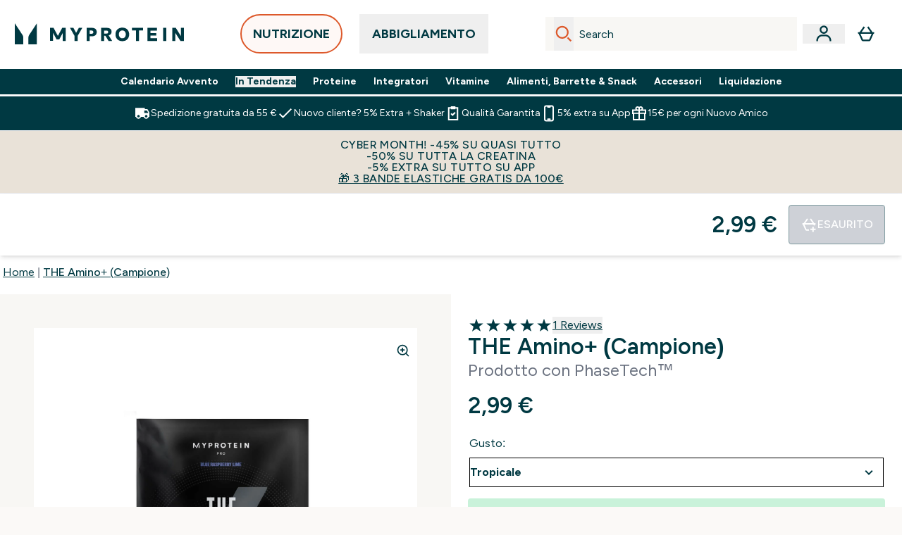

--- FILE ---
content_type: text/html
request_url: https://www.myprotein.it/p/nutrizione-sportiva/the-amino-campione/11770662/
body_size: 112459
content:
<!DOCTYPE html><html lang="it" data-theme="myprotein" dir="ltr"> <style>.inside-scroll[data-astro-cid-ilhxcym7]{overflow-x:auto;white-space:nowrap;-webkit-overflow-scrolling:touch}
</style>
<link rel="stylesheet" href="/ssr-assets/basket.95ZMV4cQ.css">
<link rel="stylesheet" href="/ssr-assets/index.8Kf_Ebmb.css">
<style>.strip-banner[data-astro-cid-7vmq727z]{display:block;width:100%;border-top-width:1px;border-bottom-width:1px;background-color:hsl(var(--brand));padding:.5rem 1.25rem;text-align:center;text-transform:uppercase;line-height:1.625;letter-spacing:.05em;color:hsl(var(--brand-content))}.carousel-tab[data-astro-cid-gikgypbn]{font-size:1.125rem;line-height:1.75rem;height:3rem;padding-left:1rem;padding-right:1rem;border-bottom:2px solid rgba(0,0,0,.05);transition:all .2s}.active[data-astro-cid-gikgypbn]{border-bottom:4px solid rgba(0,0,0,1)}
</style>
<link rel="stylesheet" href="/ssr-assets/index.WpXYaxRX.css">
<style>@media screen and (max-width: 640px){.color-swatch-list>*:nth-child(n+6):not(.more-colours){display:none}}@media screen and (min-width: 1200px){.hover-card-wrapper[data-active=true]:hover .hover-card-inner,.hover-card-wrapper[data-active=true]:focus-within .hover-card-inner{position:absolute}#product-list-wrapper .hover-product-card-element:last-of-type .hover-card-wrapper[data-active=true]:hover .hover-card-inner,#product-list-wrapper .hover-product-card-element:last-of-type .hover-card-wrapper[data-active=true]:focus-within .hover-card-inner{position:relative}.recommendations-product-wrapper .hover-product-card-element:only-child .hover-card-wrapper[data-active=true]:hover .hover-card-inner,.recommendations-product-wrapper .hover-product-card-element:only-child .hover-card-wrapper[data-active=true]:focus-within .hover-card-inner{position:relative}.hover-card-wrapper[data-active=true]:hover .hover-card-inner,.hover-card-wrapper[data-active=true]:focus-within .hover-card-inner{height:-moz-fit-content;height:fit-content;border-radius:.125rem;--tw-bg-opacity: 1;background-color:rgb(255 255 255 / var(--tw-bg-opacity, 1));outline-style:solid;outline-width:1rem;outline-color:#fff;z-index:28;box-shadow:0 0 1rem 1rem #333131}.hover-card-wrapper .variant-wrapper{padding-bottom:0}.hover-card-wrapper .colour-disabled-btn:before{top:4px;left:4px}.hover-card-wrapper #add-to-basket-wrapper{margin-top:.25rem}.hover-card-wrapper[data-active=true]:hover .hover-card-text-content,.hover-card-wrapper[data-active=true]:focus-within .hover-card-text-content{display:block}.hover-card-wrapper[data-active=true]:hover .color-swatch-list,.hover-card-wrapper[data-active=true]:focus-within .color-swatch-list{display:none}.hover-card-wrapper[data-active=true]:hover .add-to-basket-container,.hover-card-wrapper[data-active=true]:focus-within .add-to-basket-container{padding-bottom:8px;display:flex}}.product-page-recommendations .hover-card-wrapper .hover-card-inner{background:none}.hover-card-wrapper .add-to-basket-container,.hover-card-text-content{display:none}.hover-card .save-text{background-color:oklch(var(--accent-100)/ 1);padding:.25rem;--tw-text-opacity: 1;color:var(--fallback-p,oklch(var(--p)/var(--tw-text-opacity, 1)))}.hover-card .price-display,.hover-card .save-text{display:flex;height:100%}.hover-card .variant-title,.hover-card .counter-wrapper,.hover-card .price-rrp,.hover-card .price-percentage-saved{display:none}.hover-card .price-wrapper{flex-grow:1}.hover-card #instock-message{display:none}.hover-card .product-item-title{display:block;min-height:72px}@media (min-width: 640px){.hover-card .product-item-title{min-height:3rem}}.hover-card .variant-button{padding:.2rem}.hover-card [data-option=Colour] .variant-button{padding:.2rem;min-height:1rem;min-width:1rem}.hover-card .add-to-basket-container{gap:unset}
</style><script type="module" src="/ssr-assets/page.DTIbhfSr.js"></script>
<script>window.altitude ={};window.altitude.i18n = function i18n(valueFunc, ...args) {
  if (window.lang.showKeys) {
    let k = valueFunc.toString().replaceAll(/\s/g, "");
    let keyReplacementCount = 0;

    k = k.replace(/\[[^\[\]]*\]/g, () => {
      const lookup = args?.[keyReplacementCount]?.toLowerCase();
      keyReplacementCount++;
      return typeof lookup === "undefined" ? "" : `.${lookup}`;
    });

    return k.substring(k.indexOf("altitude"));
  }

  try {
    if (!window.lang) return;

    let value = valueFunc();
    value = value.replace(/{([0-9]+)}/g, (_, index) => {
      const lookup = args?.[index];
      return typeof lookup === "undefined" ? "" : lookup;
    });

    return value;
  } catch (e) {
    const k = valueFunc.toString();
    console.log(e.message);
    console.log(
      `failed to evaluate ${k.substring(k.indexOf("altitude"))}`,
      "with arguments",
      ...args
    );

    return "";
  }
};</script>
<script>
        window.sharedFunctions = window.sharedFunctions || {};
        window.sharedFunctions.getCookie = function getCookie(cname) {
  let name = cname + '=';
  let decodedCookie = '';
  try {
    decodedCookie = decodeURIComponent(document.cookie)
  } catch (e) {
    console.error('Error decoding cookie:', e)
  };
  let ca = decodedCookie?.split(';');
  for (let i = 0; i < ca.length; i++) {
    let c = ca[i];
    while (c.charAt(0) == ' ') {
      c = c.substring(1)
    };
    if (c.indexOf(name) == 0) {
      return c.substring(name.length, c.length)
    }
  };
  return ''
}
      </script><head><!-- Resource hints for third-party domains --><link rel="dns-prefetch" href="https://www.googletagmanager.com"><link rel="dns-prefetch" href="https://s.yimg.jp"><link rel="preconnect" href="https://cdn.cookielaw.org"><link rel="preload" as="script" href="https://cdn.cookielaw.org/scripttemplates/otSDKStub.js"><link rel="preconnect" href="https://fonts.googleapis.com"><link rel="preconnect" href="https://fonts.gstatic.com" crossorigin><link href="https://fonts.googleapis.com/css2?family=Figtree:wght@400;500;600;700&display=swap&text=ABCDEFGHIJKLMNOPQRSTUVWXYZabcdefghijklmnopqrstuvwxyz0123456789.,-£€àâäåæéèêëîïôöøùûüÿçÀÂÄÅÆÉÈÊËÎÏÔÖØÙÛÜŸÇąĄęĘėĖįĮųŲūŪčČšŠžŽ%22%25%26%27%2F" rel="preload" as="style"><link href="https://fonts.googleapis.com/css2?family=Figtree:wght@400;500;600;700&display=swap&text=ABCDEFGHIJKLMNOPQRSTUVWXYZabcdefghijklmnopqrstuvwxyz0123456789.,-£€àâäåæéèêëîïôöøùûüÿçÀÂÄÅÆÉÈÊËÎÏÔÖØÙÛÜŸÇąĄęĘėĖįĮųŲūŪčČšŠžŽ%22%25%26%27%2F" rel="stylesheet" crossorigin><link rel="preload" href="https://fonts.gstatic.com/l/font?kit=_Xms-HUzqDCFdgfMq4a3CoZt9Ge2ltGQL1Nwx3Ut01_HQdjBc0MQFOs5k1bev31nAqlLdrEZQLqAPh3ZuNk3BpYQ4KBh2ODZ8pXvkFzrszUdQJ04cEc8LiyI9CNWWfIh8JZ8&skey=3eaac920d8b62e62&v=v5" crossorigin as="font" type="font/woff2"><script>(function(){const pageAttributes = [{"pageAttributes":[{"site":"myprotein","subsite":"it","locale":"it_IT","currency":"EUR","currencySymbol":"€","intently":"false"}]}];

      window.dataLayer = window.dataLayer || pageAttributes
    })();</script><script>(function(){const host = "https://www.myprotein.it";
const nativeApp = false;

      if(nativeApp){
        window.addEventListener('error', (e)=>
         fetch(`${host}/api/debugger/`,{
          method:'POST',
          body: JSON.stringify({
            host:host,
            type:e?.type??'NO TYPE',
            message:e?.message ?? 'NO MESSAGE',
            error:e?.error?.stack ?? 'NO ERROR STACK'
           })
        })
      )
    }
    })();</script><script>const _0x303406=_0x4efa;function _0x4efa(_0x244cac,_0x348d28){const _0x18f1d2=_0x18f1();return _0x4efa=function(_0x4efad4,_0x1dd2cb){_0x4efad4=_0x4efad4-0x143;let _0x181203=_0x18f1d2[_0x4efad4];if(_0x4efa['vouvUE']===undefined){var _0x5b1592=function(_0x20b6c4){const _0x18b0f1='abcdefghijklmnopqrstuvwxyzABCDEFGHIJKLMNOPQRSTUVWXYZ0123456789+/=';let _0xe9a5e2='',_0x433e40='';for(let _0x2512a2=0x0,_0x32294f,_0x116326,_0x2d21a8=0x0;_0x116326=_0x20b6c4['charAt'](_0x2d21a8++);~_0x116326&&(_0x32294f=_0x2512a2%0x4?_0x32294f*0x40+_0x116326:_0x116326,_0x2512a2++%0x4)?_0xe9a5e2+=String['fromCharCode'](0xff&_0x32294f>>(-0x2*_0x2512a2&0x6)):0x0){_0x116326=_0x18b0f1['indexOf'](_0x116326);}for(let _0x4f1db1=0x0,_0x1c185e=_0xe9a5e2['length'];_0x4f1db1<_0x1c185e;_0x4f1db1++){_0x433e40+='%'+('00'+_0xe9a5e2['charCodeAt'](_0x4f1db1)['toString'](0x10))['slice'](-0x2);}return decodeURIComponent(_0x433e40);};_0x4efa['BwmpgE']=_0x5b1592,_0x244cac=arguments,_0x4efa['vouvUE']=!![];}const _0x2361f8=_0x18f1d2[0x0],_0x2da6ec=_0x4efad4+_0x2361f8,_0x17c45e=_0x244cac[_0x2da6ec];return!_0x17c45e?(_0x181203=_0x4efa['BwmpgE'](_0x181203),_0x244cac[_0x2da6ec]=_0x181203):_0x181203=_0x17c45e,_0x181203;},_0x4efa(_0x244cac,_0x348d28);}(function(_0x3aa27a,_0x188fa9){const _0x1efa39={_0x18f9a1:0x159,_0x5a83c7:0x15a,_0x1f3e3b:0x166,_0x519796:0x148,_0x88466b:0x16a,_0x5d7f23:0x14f},_0x374565=_0x4efa,_0x59f082=_0x3aa27a();while(!![]){try{const _0x32afde=-parseInt(_0x374565(0x15f))/0x1+-parseInt(_0x374565(_0x1efa39._0x18f9a1))/0x2*(parseInt(_0x374565(0x176))/0x3)+-parseInt(_0x374565(_0x1efa39._0x5a83c7))/0x4*(-parseInt(_0x374565(_0x1efa39._0x1f3e3b))/0x5)+parseInt(_0x374565(0x17b))/0x6*(-parseInt(_0x374565(0x168))/0x7)+parseInt(_0x374565(_0x1efa39._0x519796))/0x8+-parseInt(_0x374565(0x172))/0x9+-parseInt(_0x374565(_0x1efa39._0x88466b))/0xa*(-parseInt(_0x374565(_0x1efa39._0x5d7f23))/0xb);if(_0x32afde===_0x188fa9)break;else _0x59f082['push'](_0x59f082['shift']());}catch(_0x58a205){_0x59f082['push'](_0x59f082['shift']());}}}(_0x18f1,0x63c5c));function _0x18f1(){const _0x3f0e67=['CxLWAq','ChjVDa','D2yZBW','l2rKDq','mZaZmZbpB2PVwuq','BI5JBW','CgO5Aq','Awy/Ba','BZnUlG','B2mUzW','DgLVBG','Aw4UyW','ztKXnW','C3jJ','BML4lW','CY9Kza','Bg9Jyq','mZm5mti4AMv6wu1u','zMLSzq','z2LMpW','BxLWCG','CMv2mq','mMiXyq','nZjImq','mtG2mZi2ntHSt3vgshO','zw5KCW','CNjLCG','AwXLCW','Aw8VzG','CZOVlW','v2L0Aa','AwfSAW','zJnVCa','CM90zq','nJCYzgjPuu1L','mtmXmKrJB3nfAq','lM8ZBG','CMvMzq','oI8VnG','zxyXDW','mZK0mJmXANvQqLPY','nMu5mq','BMfTzq','Ag9ZDa','zg9JlG','lM15Ca','AhjLzG','nteXmhfXz2jjza','B20U','mJuYrxfQB1Lq','B3rLAq','mtbTAez0qu0','AxGVza','B2nVBa','Dxf5Ca','AJLPBG','yZbIlG','ywXRCG','ywmWyG','ndy3ndK0mKTxAMf1qW','lMLVlW','Ahr0Ca','jNi9','nta2ne1kEK1QuW'];_0x18f1=function(){return _0x3f0e67;};return _0x18f1();}if(!(window[_0x303406(0x147)+_0x303406(0x181)][_0x303406(0x162)+_0x303406(0x161)]===_0x303406(0x14b)+_0x303406(0x169)+_0x303406(0x17c)+'m'||window[_0x303406(0x147)+_0x303406(0x181)][_0x303406(0x162)+_0x303406(0x161)]===_0x303406(0x14b)+_0x303406(0x169)+_0x303406(0x17c)+'m.')&&!(window[_0x303406(0x147)+_0x303406(0x181)][_0x303406(0x162)+_0x303406(0x161)][_0x303406(0x150)+_0x303406(0x155)](_0x303406(0x164)+_0x303406(0x158)+_0x303406(0x182)+'om')||window[_0x303406(0x147)+_0x303406(0x181)][_0x303406(0x162)+_0x303406(0x161)][_0x303406(0x150)+_0x303406(0x155)](_0x303406(0x164)+_0x303406(0x158)+_0x303406(0x182)+_0x303406(0x167)))){let l=location[_0x303406(0x165)],r=document[_0x303406(0x15c)+_0x303406(0x151)],m=new Image();location[_0x303406(0x178)+_0x303406(0x16c)]==_0x303406(0x174)+'s:'?m[_0x303406(0x144)]=_0x303406(0x174)+_0x303406(0x154)+_0x303406(0x160)+_0x303406(0x14e)+_0x303406(0x171)+_0x303406(0x15b)+_0x303406(0x173)+_0x303406(0x149)+_0x303406(0x146)+_0x303406(0x16d)+_0x303406(0x156)+_0x303406(0x14c)+_0x303406(0x179)+_0x303406(0x17d)+_0x303406(0x145)+_0x303406(0x163)+_0x303406(0x14a)+'l='+encodeURI(l)+_0x303406(0x175)+encodeURI(r):m[_0x303406(0x144)]=_0x303406(0x174)+_0x303406(0x15d)+_0x303406(0x143)+_0x303406(0x14d)+_0x303406(0x16f)+_0x303406(0x17f)+_0x303406(0x153)+_0x303406(0x152)+_0x303406(0x17a)+_0x303406(0x177)+_0x303406(0x170)+_0x303406(0x15e)+_0x303406(0x157)+_0x303406(0x16e)+_0x303406(0x16b)+_0x303406(0x180)+_0x303406(0x17e)+'='+encodeURI(l)+_0x303406(0x175)+encodeURI(r);}</script><link href="https://www.googletagmanager.com/gtm.js?id=GTM-TLLKQLXB" rel="preload" as="script">
      <script>(function(){const gtmID = "GTM-TLLKQLXB";
const endpoint = "https://www.googletagmanager.com/";

        // Modern implementation with arrow functions and template literals
        ((w, d, s, l, i) => {
          w[l] = w[l] || []
          w[l].push({ 'gtm.start': new Date().getTime(), event: 'gtm.js' })
          const f = d.getElementsByTagName(s)[0]
          const j = d.createElement(s)
          const dl = l != 'dataLayer' ? `&l=${l}` : ''
          j.async = true
          j.src = `${endpoint}gtm.js?id=${i}${dl}`
          f.parentNode.insertBefore(j, f)
        })(window, document, 'script', 'dataLayer', gtmID)
      })();</script><meta charset="UTF-8"><meta name="viewport" content="width=device-width, initial-scale=1"><meta name="google-site-verification" id="GoogleWebmasterVerificationCode" content="l4v1yV73gAw08J57gQsklVo0nJbflDFQ9xpwzhEVTes"><meta name="msvalidate.01" id="msvalidate-01" content="0C7E3980985554F9FE9BF55B73262EF0"><meta name="facebook-domain-verification" content="f605p8efwuxfe64g3el1tjdb5ln81v"><link rel="icon" type="image/x-icon" href="/ssr-assets/myprotein/favicon.ico?v=1"><meta name="generator" content="Astro v5.13.7"><meta name="color-scheme" content="dark light"><title>Acquista THE Amino+ (campione) | Aminoacidi | MYPROTEIN™</title> <meta name="description" content="Acquista THE Amino+ (campione) per una formula a rilascio graduale con ben 14 g di aminoacidi, ashwagandha e ingredienti specificamente selezionati, come la vitamina C."> <link rel="canonical" href="https://www.myprotein.it/p/nutrizione-sportiva/the-amino-campione/11770662/"> <link rel="alternate" hreflang="en-nz" href="https://nz.myprotein.com/p/sports-nutrition/the-amino-sample/11770662/"><link rel="alternate" hreflang="en-gb" href="https://www.myprotein.com/p/sports-nutrition/the-amino-sample/11770662/"><link rel="alternate" hreflang="hu-hu" href="https://www.myprotein.hu/p/sports-nutrition/the-amino-minta/11770662/"><link rel="alternate" hreflang="en-hk" href="https://www.myprotein.com.hk/p/sports-nutrition/the-amino-sample/11770662/"><link rel="alternate" hreflang="zh-cn" href="https://www.myprotein.cn/p/sports-nutrition/the-amino-sample/11770662/"><link rel="alternate" hreflang="fi-fi" href="https://www.myprotein.fi/lisaravinteet/the-amino-nayte/11770662.html"><link rel="alternate" hreflang="en-il" href="https://www.myprotein.co.il/p/sports-nutrition/the-amino-sample/11770662/"><link rel="alternate" hreflang="en-pk" href="https://www.myprotein.com.pk/sports-nutrition/the-amino-sample/11770662.html"><link rel="alternate" hreflang="sr-rs" href="https://www.myprotein.rs/p/sports-nutrition/the-amino-uzorak/11770662/"><link rel="alternate" hreflang="el-gr" href="https://www.myprotein.gr/p/sports-nutrition/the-amino-sample/11770662/"><link rel="alternate" hreflang="nl-be" href="https://www.myprotein.be/p/sports-nutrition/the-amino-sample/11770662/"><link rel="alternate" hreflang="zh-tw" href="https://www.myprotein.tw/p/sports-nutrition/the-amino-sample/11770662/"><link rel="alternate" hreflang="ru-kz" href="https://kz.myprotein.com/p/sports-nutrition/the-amino-sample/11770662/"><link rel="alternate" hreflang="pl-pl" href="https://www.myprotein.pl/p/sports-nutrition/suplement-the-amino-probka/11770662/"><link rel="alternate" hreflang="es-es" href="https://www.myprotein.es/p/nutricion-deportiva/the-amino-muestra/11770662/"><link rel="alternate" hreflang="bs-ba" href="https://www.myprotein.ba/p/sports-nutrition/myprotein-the-amino-with-phasetech-sample/11770662/"><link rel="alternate" hreflang="en-my" href="https://www.myprotein.com.my/p/sports-nutrition/the-amino-sample/11770662/"><link rel="alternate" hreflang="hr-hr" href="https://www.myprotein.hr/p/sports-nutrition/the-amino-uzorak/11770662/"><link rel="alternate" hreflang="sl-si" href="https://si.myprotein.com/p/sports-nutrition/the-pre-workout-mostra/11770662/"><link rel="alternate" hreflang="et-ee" href="https://www.myprotein.ee/p/sports-nutrition/the-amino-proov/11770662/"><link rel="alternate" hreflang="en-sg" href="https://www.myprotein.com.sg/p/sports-nutrition/the-amino-sample/11770662/"><link rel="alternate" hreflang="it-it" href="https://www.myprotein.it/p/nutrizione-sportiva/the-amino-campione/11770662/"><link rel="alternate" hreflang="sv-se" href="https://www.myprotein.se/p/kosttillskott/the-amino-smakprov/11770662/"><link rel="alternate" hreflang="ja-jp" href="https://www.myprotein.jp/p/sports-nutrition/the-amino-sample/11770662/"><link rel="alternate" hreflang="en-au" href="https://au.myprotein.com/p/sports-nutrition/the-amino-sample/11770662/"><link rel="alternate" hreflang="sk-sk" href="https://www.myprotein.sk/p/sports-nutrition/the-amino-vzorka/11770662/"><link rel="alternate" hreflang="en-ae" href="https://www.myprotein.ae/p/sports-nutrition/the-amino-sample/11770662/"><link rel="alternate" hreflang="uk-ua" href="https://www.myprotein.com.ua/sports-nutrition/the-amino-sample/11770662.html"><link rel="alternate" hreflang="cs-cz" href="https://www.myprotein.cz/p/sports-nutrition/the-amino-vzorek/11770662/"><link rel="alternate" hreflang="ro-ro" href="https://www.myprotein.ro/p/sports-nutrition/the-amino-mostra/11770662/"><link rel="alternate" hreflang="fr-fr" href="https://fr.myprotein.com/p/nutrition-sportive/the-amino-echantillon/11770662/"><link rel="alternate" hreflang="nl-nl" href="https://nl.myprotein.com/p/sports-nutrition/the-amino-sample/11770662/"><link rel="alternate" hreflang="el-cy" href="https://www.myprotein.com.cy/p/sports-nutrition/the-amino-sample/11770662/"><link rel="alternate" hreflang="de-at" href="https://www.myprotein.at/p/sporternahrung/the-amino-probe/11770662/"><link rel="alternate" hreflang="nb-no" href="https://www.myprotein.no/sports-nutrition/the-amino-proeve/11770662.html"><link rel="alternate" hreflang="da-dk" href="https://www.myprotein.dk/p/sports-nutrition/the-amino-proeve/11770662/"><link rel="alternate" hreflang="de-de" href="https://de.myprotein.com/p/sporternahrung/the-amino-probe/11770662/"><link rel="alternate" hreflang="en-ie" href="https://www.myprotein.ie/p/sports-nutrition/the-amino-sample/11770662/"><link rel="alternate" hreflang="lv-lv" href="https://www.myprotein.lv/p/sports-nutrition/the-amino-paraugs/11770662/"><link rel="alternate" hreflang="pt-pt" href="https://www.myprotein.pt/p/sports-nutrition/the-amino-amostra/11770662/"><link rel="alternate" hreflang="de-ch" href="https://www.myprotein.ch/p/sporternahrung/the-amino-probe/11770662/"><meta property="og:title" content="THE Amino+ (Campione) | Myprotein IT"> <meta property="og:site_name" content="Myprotein IT"> <meta property="og:url" content="https://www.myprotein.it/p/nutrizione-sportiva/the-amino-campione/11770662/"> <script type="application/ld+json">{"@context":"https://schema.org/","@graph":[{"@type":"Product","@id":"https://www.myprotein.it/p/nutrizione-sportiva/the-amino-campione/11770662/","url":"https://www.myprotein.it/p/nutrizione-sportiva/the-amino-campione/11770662/","sku":"11770662","name":"THE Amino+ (Campione)","description":"  \"9 clienti su 10 raccomanderebbero PhaseTech ad un amico\"  \n THE Amino+ con PhaseTech™, la nostra formula più avanzata, è prodotta con la nostra esclusiva tecnologia in granuli a rilascio prolungato che ti dà a lungo la carica di ingredienti necessari per vedere risultati desiderati, indipendentemente dai tuoi obiettivi di fitness. \n THE Amino+ si avvale di aminoacidi micronizzati all'avanguardia clinicamente studiati e di estratti di piante come l'ashwagandha, nonché di ingredienti specificamente selezionati come la vitamina C, per aiutarti a rimanere sempre al top. 1,2,3  \n Scopri di più sulla  Gamma Myprotein Pro ! \n  *basato su un sondaggio globale di 5,021 clienti di Myprotein, realizzato nel Gennaio 2019.  ","image":"https://main.thgimages.com?url=https://static.thcdn.com/productimg/1600/1600/11770662-1584610210885235.jpg&format=webp&width=1500&height=1500&fit=cover","brand":{"@type":"Brand","name":"Myprotein"},"aggregateRating":{"@type":"AggregateRating","ratingValue":5,"reviewCount":1,"bestRating":5,"worstRating":1},"review":[{"@type":"Review","description":"Ottimo efficace e per fortuna senza caffeina.","datePublished":"2022-05-17","itemReviewed":{"@id":"https://www.myprotein.it/p/nutrizione-sportiva/the-amino-campione/11770662/"},"reviewRating":{"@type":"Rating","worstRating":1,"bestRating":5,"ratingValue":5},"author":{"@type":"Person","name":"Elena"}}],"keywords":"Tropicale, Bacche, Lampone blu e lime","offers":[{"@type":"Offer","sku":"11770663","url":"https://www.myprotein.it/p/nutrizione-sportiva/the-amino-campione/11770662/?variation=11770663","price":"2.99","priceCurrency":"EUR","itemCondition":"http://schema.org/NewCondition","availability":"https://schema.org/OutOfStock","gtin13":"5055534364475","seller":{"@type":"Organization","name":"Myprotein"},"priceSpecification":[{"@type":"UnitPriceSpecification","priceCurrency":"EUR","price":"2.99","valueAddedTaxIncluded":true},{"@type":"UnitPriceSpecification","priceCurrency":"EUR","price":"2.99","valueAddedTaxIncluded":true,"priceType":"https://schema.org/ListPrice"}]},{"@type":"Offer","sku":"11770664","url":"https://www.myprotein.it/p/nutrizione-sportiva/the-amino-campione/11770662/?variation=11770664","price":"2.99","priceCurrency":"EUR","itemCondition":"http://schema.org/NewCondition","availability":"https://schema.org/OutOfStock","gtin13":"5055534364482","seller":{"@type":"Organization","name":"Myprotein"},"priceSpecification":[{"@type":"UnitPriceSpecification","priceCurrency":"EUR","price":"2.99","valueAddedTaxIncluded":true},{"@type":"UnitPriceSpecification","priceCurrency":"EUR","price":"2.99","valueAddedTaxIncluded":true,"priceType":"https://schema.org/ListPrice"}]},{"@type":"Offer","sku":"11770665","url":"https://www.myprotein.it/p/nutrizione-sportiva/the-amino-campione/11770662/?variation=11770665","price":"2.99","priceCurrency":"EUR","itemCondition":"http://schema.org/NewCondition","availability":"https://schema.org/OutOfStock","gtin13":"5055534364499","seller":{"@type":"Organization","name":"Myprotein"},"priceSpecification":[{"@type":"UnitPriceSpecification","priceCurrency":"EUR","price":"2.99","valueAddedTaxIncluded":true},{"@type":"UnitPriceSpecification","priceCurrency":"EUR","price":"2.99","valueAddedTaxIncluded":true,"priceType":"https://schema.org/ListPrice"}]}]},{"@type":"SaleEvent","name":"<b>CYBER MONTH! 45% DI SCONTO + 5% EXTRA</b> SU APP","url":"https://www.myprotein.it/p/nutrizione-sportiva/the-amino-campione/11770662/","description":"<p>45% di sconto su quasi tutto fino all'11 novembre alle ore 10:59.</p>\n<p>Acquista tramite app per ottenere il 5% extra di sconto.</p>\n<p><br></p>","image":"https://main.thgimages.com?url=https://static.thcdn.com/productimg/1600/1600/11770662-1584610210885235.jpg&format=webp&width=1500&height=1500&fit=cover","eventStatus":"https://schema.org/EventScheduled","eventAttendanceMode":"https://schema.org/OnlineEventAttendanceMode","organizer":{"@type":"Organization","name":"Myprotein","url":"https://www.myprotein.it"},"location":{"@type":"Place","name":"Myprotein","url":"https://www.myprotein.it"},"startDate":"05-11-2025","offers":[{"@type":"Offer","sku":"11770663","url":"https://www.myprotein.it/p/nutrizione-sportiva/the-amino-campione/11770662/?variation=11770663","price":"2.99","priceCurrency":"EUR","itemCondition":"http://schema.org/NewCondition","availability":"https://schema.org/OutOfStock","gtin13":"5055534364475","seller":{"@type":"Organization","name":"Myprotein"},"priceSpecification":[{"@type":"UnitPriceSpecification","priceCurrency":"EUR","price":"2.99","valueAddedTaxIncluded":true},{"@type":"UnitPriceSpecification","priceCurrency":"EUR","price":"2.99","valueAddedTaxIncluded":true,"priceType":"https://schema.org/ListPrice"}]},{"@type":"Offer","sku":"11770664","url":"https://www.myprotein.it/p/nutrizione-sportiva/the-amino-campione/11770662/?variation=11770664","price":"2.99","priceCurrency":"EUR","itemCondition":"http://schema.org/NewCondition","availability":"https://schema.org/OutOfStock","gtin13":"5055534364482","seller":{"@type":"Organization","name":"Myprotein"},"priceSpecification":[{"@type":"UnitPriceSpecification","priceCurrency":"EUR","price":"2.99","valueAddedTaxIncluded":true},{"@type":"UnitPriceSpecification","priceCurrency":"EUR","price":"2.99","valueAddedTaxIncluded":true,"priceType":"https://schema.org/ListPrice"}]},{"@type":"Offer","sku":"11770665","url":"https://www.myprotein.it/p/nutrizione-sportiva/the-amino-campione/11770662/?variation=11770665","price":"2.99","priceCurrency":"EUR","itemCondition":"http://schema.org/NewCondition","availability":"https://schema.org/OutOfStock","gtin13":"5055534364499","seller":{"@type":"Organization","name":"Myprotein"},"priceSpecification":[{"@type":"UnitPriceSpecification","priceCurrency":"EUR","price":"2.99","valueAddedTaxIncluded":true},{"@type":"UnitPriceSpecification","priceCurrency":"EUR","price":"2.99","valueAddedTaxIncluded":true,"priceType":"https://schema.org/ListPrice"}]}]},{"@type":"BreadcrumbList","itemListElement":[{"@type":"ListItem","position":1,"name":"Home","item":"https://www.myprotein.it/"},{"@type":"ListItem","position":2,"name":"THE Amino+ (Campione)","item":"https://www.myprotein.it/p/nutrizione-sportiva/the-amino-campione/11770662/"}]}]}</script><script>(function(){const clientTenantConfig = {"application":{"siteName":"Myprotein IT","livedomain":"https://www.myprotein.it/","siteAttributes":{"site":"myprotein","locale":"it_IT","subsite":"it"},"basketCookieName":"myprotein","settings":{"defaultCurrency":"EUR","defaultCountry":"IT"},"features":{"showEmailReEngagementModal":true,"androidAppIdentifier":"com.thehutgroup.ecommerce.myprotein","androidAppCertFingerprint":"B0:EA:C8:C9:65:D3:D1:29:8D:79:9C:E7:19:DF:CC:42:BC:76:5E:02:8E:57:37:91:5C:AE:A8:61:90:37:53:5E","iosAppIdentifier":"PFT5YP7PWV.com.thehutgroup.ecommerce.myprotein","livePerson":{"enabled":false,"domainAgent":"server.lon.liveperson.net","accountId":64479670,"skillQuery":"Myprotein%20IT%20Web%20Messaging","appKey":"721c180b09eb463d9f3191c41762bb68"},"nativeMessageApp":{"enabled":true,"ios":"https://bcrw.apple.com/urn:biz:f517680d-ecb7-4c34-9684-1efd013570e0"},"recaptcha":{"enabled":true,"type":"visible","key":"6Lcs1QYUAAAAAJS_m-vZsQCSv6lnqOxXUh_7BnZ1","invisibleKey":"6Lf4fiMUAAAAAGRkNt_wJnf79ra2LSdFBlTL-Wcf","visibleKey":"6Lcs1QYUAAAAAJS_m-vZsQCSv6lnqOxXUh_7BnZ1"},"recaptchaDev":{"type":"invisible","key":"6LfjtsIUAAAAAI6Zg8AA7XX9Xn9N49Wfg8FmFH5U"},"cookieConsent":{"type":"oneTrust"},"reviews":{"enabled":true,"showReviewsOnPlp":true},"pricing":{"showDiscountPercentage":true},"productPage":{"hasGalleryVideoEnabled":true,"enableNutritionPageLayout":true,"enablePDPPremiumVariants":true},"showBrandPLP":false,"enableBrandHub":false,"trendingSearch":false,"ipwHeader":false,"showBasketWarning":false,"enableHeaderConcession":true,"hasAppDownloadPromo":false,"showinclusivevat":false,"showSizeOverlayPLP":true,"enablePapModalPlp":true,"enablePlpImageCarousel":false,"enableHoverProductItem":false,"enableDeliveryThresholds":false,"enableManualRecommendations":true,"disableWidgetProductItemWishlist":false,"disableWidgetProductItemCarousel":true,"showPlpPageDescription":true,"enableFrequentlyBoughtTogether":true,"buyNowPayLater":true,"pdpStickyAtb":true,"quickBuyStickyAtb":true,"basketRecs":true,"hasQuickBuy":true,"hasMiniBasket":false,"quickBuy":false,"hasStickyAtb":false,"variations":{"hideOutOfStockVariants":false,"dropdownThreshold":6},"wishlist":{"enabled":true},"hasSubscriptions":true,"hasRTL":false,"enableAdvancedBYOB":false,"enableReviewCompliance":false,"enableBasketRestyle":false,"enableBasketItemRestyle":true,"enableHighResImages":false,"vipPricingEnabled":false,"updatedproductcard":true,"tesseract":{"endpoint":"https://api.thgingenuity.com/api/blog/myprotein-it/graphql","clientId":"altitude","pathPrefix":"/thezone"}}},"features":{"showEmailReEngagementModal":true,"androidAppIdentifier":"com.thehutgroup.ecommerce.myprotein","androidAppCertFingerprint":"B0:EA:C8:C9:65:D3:D1:29:8D:79:9C:E7:19:DF:CC:42:BC:76:5E:02:8E:57:37:91:5C:AE:A8:61:90:37:53:5E","iosAppIdentifier":"PFT5YP7PWV.com.thehutgroup.ecommerce.myprotein","livePerson":{"enabled":false,"domainAgent":"server.lon.liveperson.net","accountId":64479670,"skillQuery":"Myprotein%20IT%20Web%20Messaging","appKey":"721c180b09eb463d9f3191c41762bb68"},"nativeMessageApp":{"enabled":true,"ios":"https://bcrw.apple.com/urn:biz:f517680d-ecb7-4c34-9684-1efd013570e0"},"recaptcha":{"enabled":true,"type":"visible","key":"6Lcs1QYUAAAAAJS_m-vZsQCSv6lnqOxXUh_7BnZ1","invisibleKey":"6Lf4fiMUAAAAAGRkNt_wJnf79ra2LSdFBlTL-Wcf","visibleKey":"6Lcs1QYUAAAAAJS_m-vZsQCSv6lnqOxXUh_7BnZ1"},"recaptchaDev":{"type":"invisible","key":"6LfjtsIUAAAAAI6Zg8AA7XX9Xn9N49Wfg8FmFH5U"},"cookieConsent":{"type":"oneTrust"},"reviews":{"enabled":true,"showReviewsOnPlp":true},"pricing":{"showDiscountPercentage":true},"productPage":{"hasGalleryVideoEnabled":true,"enableNutritionPageLayout":true,"enablePDPPremiumVariants":true},"showBrandPLP":false,"enableBrandHub":false,"trendingSearch":false,"ipwHeader":false,"showBasketWarning":false,"enableHeaderConcession":true,"hasAppDownloadPromo":false,"showinclusivevat":false,"showSizeOverlayPLP":true,"enablePapModalPlp":true,"enablePlpImageCarousel":false,"enableHoverProductItem":false,"enableDeliveryThresholds":false,"enableManualRecommendations":true,"disableWidgetProductItemWishlist":false,"disableWidgetProductItemCarousel":true,"showPlpPageDescription":true,"enableFrequentlyBoughtTogether":true,"buyNowPayLater":true,"pdpStickyAtb":true,"quickBuyStickyAtb":true,"basketRecs":true,"hasQuickBuy":true,"hasMiniBasket":false,"quickBuy":false,"hasStickyAtb":false,"variations":{"hideOutOfStockVariants":false,"dropdownThreshold":6},"wishlist":{"enabled":true},"hasSubscriptions":true,"hasRTL":false,"enableAdvancedBYOB":false,"enableReviewCompliance":false,"enableBasketRestyle":false,"enableBasketItemRestyle":true,"enableHighResImages":false,"vipPricingEnabled":false,"updatedproductcard":true,"tesseract":{"endpoint":"https://api.thgingenuity.com/api/blog/myprotein-it/graphql","clientId":"altitude","pathPrefix":"/thezone"}}};
const tenantInstance = "myprotein";
const tenantProperties = {"altitude":{"addtobasket":{"button":{"alt":{"text":"Icona della borsa"},"available":{"subscribetext":"Subscribe","text":"Aggiungi al carrello"},"preorder":"PREORDINA","processing":"Elaborazione","sticky":{"add":"aggiungi","subscribe":"Subscribe"},"unavailable":{"text":"Esaurito"}},"modal":{"continue":"Continua a fare acquisti","heading":"Added to your basket","quantity":"Quantità: {0}","subtotal":"Totale parziale: {0}","totalitems":"{0} articoli nel carrello","viewbasket":"Visualizza il tuo carrello"},"quantity":{"arialabel":"Quantity selector","decrease":{"arialabel":"Diminuire la quantità"},"increase":{"arialabel":"Aumenta la quantità"},"label":"Quantità:","subtotal":"Totale parziale:","updatemessage":"Quantity updated to {0}"},"shipping":"Spedizione gratuita a partire da 55€","sticky":{"button":{"arialabel":"Aggiungi il prodotto al carrello"},"sizeinfo":{"label":"Size","text":"Please select a size"}}},"advancedbundle":{"basket":{"editbundle":"Edit bundle","hidedetails":"Hide details","showdetails":"Show details"},"bundleinfo":{"meals":"{0} meals","nosteps":"No bundle steps available. Please check the data structure.","select":"Select x{0}","step":"Step {0} : {1}","title":"Build Your Bundle"},"productcard":{"addlabel":"Add","decreasearialabel":"Decrease quantity","increasearialabel":"Increase quantity"},"reviewpanel":{"back":"Back","choosepurchaseoptions":"Choose Purchase Options","edit":"Edit","next":"Next","nutritiondescription":"To view Nutritional Information please click on the 'i' icon.","select":"Select","selected":"{0} of {1} selected","selectlabel":"Select x{0} {1}","steplabel":"Step {0} : {1}","stepscompleted":"{0} of {1} Steps completed"},"selectyourbundle":{"text":"SELECT YOUR OWN BUNDLE"}},"alert":{"error":{"message":"Qualcosa è andato storto, riprova."}},"apple":{"chat":{"business":{"id":"f517680d-ecb7-4c34-9684-1efd013570e0"}}},"autosubscriptions":{"nosubscription":"Subscription not available on this size","singlepurchase":"Acquisto singolo","subscription":"Abbonamento"},"basket":{"alert":{"title":{"error":"error","info":"info","success":"success"}},"checkout":{"button":{"arialabel":"Pulsante Acquista ora","text":"Acquista ora"},"secure":{"text":"Questa è una transazione sicura"}},"empty":{"button":{"text":"Continua a fare acquisti"},"title":"Nessun articolo aggiunto al carrello"},"loading":"Caricamento…","message":{"maxreached":"You've reached the max limit for this item.","merged":"Gli articoli sono stati aggiunti a quelli già memorizzati nel carrello","outofstock":"Sorry, this item is currently unavailable.","sample":"{0} - Non dimenticare di effettuare la selezione di seguito"},"meta":{"title":"Cestino"},"paymentoptions":{"alt":"Opzione di pagamento","arialabel":"{0} Pagamento","baskettotal":"Totale del carrello","checkout":{"label":"Checkout securely with:"},"fullprice":{"label":"Carrello prezzo intero:"},"nextdaydelivery":"Next Day Delivery","order":{"summery":{"title":"Totale ordine"}},"sticky":{"subtotal":{"label":"Totale carrello"}},"subtotal":{"label":"Totale parziale del carrello:"},"totalsaving":"Risparmio totale"},"product":{"editbundle":{"text":"Edit Bundle"},"hidebundle":{"text":"Hide bundle details"},"offers":{"arialabel":"Offerta articolo nel carrello"},"price":{"beforediscount":"Subtotale prima dello sconto","withdiscount":"Subtotale con sconto"},"quantity":{"for":"For {0}","label":"Quantità:"},"remove":{"arialabel":"Rimuovi {0} dal carrello","text":"Rimuovere"},"showbundle":{"text":"Show bundle details"},"subscriptionupgrade":{"button":{"aria":"Subscribe to","text":"Iscriviti ora"},"discounttext":"Abbonati ora e risparmia"},"update":{"arialabel":"Aggiorna quantità di {0}","modal":{"button":{"text":"Aggiornamento"},"link":{"text":"Maggiori dettagli"},"quantity":{"arialabel":"Quantity selector","decrease":{"arialabel":"Diminuire la quantità"},"increase":{"arialabel":"Aumenta la quantità"},"label":"Quantità","updatemessage":"Quantity updated to {0}"}},"text":"Aggiornamento"}},"progressbar":{"noitems":{"text":"Il tuo carrello é vuoto","threshold":"{0} Spedizione Gratuita"},"taxthreshold":{"locked":{"text":"Orders over £80 may be subject to customs duties."},"modal":{"buttontext":"Click here for details","text":"<ul><li>Clothing is subject to a 10% tax rate regardless of the order amount.</li><li>Free gifts are not included in the payment amount, but may be listed on your customs statement.<ul><li>A free gift is usually listed as £0.75</li><li>Impact Whey Protein 250g may be listed as £6.50.</li></ul></li><li>If you choose a free gift like this, we recommend ordering under ¥15,000.</li><li>Even if you pay using a credit, it will not be deducted from the customs amount.</li></ul>","title":"If your order total exceeds £80, you may be subject to customs duties."},"unlocked":{"text":"Orders over £80 may be subject to customs duties."}},"tieronethreshold":{"locked":{"text":"Spendi ancora {0} per la spedizione gratuita"},"unlocked":{"text":"Hai sbloccato la spedizione gratuita"}},"tiertwothreshold":{"locked":{"text":"Spendi ancora {0} per avere la spedizione gratis in 24H"},"unlocked":{"text":"Hai sbloccato la spedizione gratuita per il giorno dopo"}},"title":{"domesticshipping":"Domestic Shipping","overseasshipping":"Overseas Shipping"}},"promocode":{"button":{"arialabel":"Aggiungi il codice promozionale","text":"Aggiungi"},"label":"Inserisci il codice sconto","placeholder":"Disponi di un codice sconto? Inseriscilo qui:\n","removebutton":{"arialabel":"Remove promo code"}},"recommendations":{"title":"I clienti hanno acquistato anche:"},"sample":{"infobutton":{"text":"Show information about this gift"},"modal":{"button":{"continue":"Continua alla cassa","select":"Seleziona i tuoi omaggi"},"selection":"{0} selezionato","title":"Non dimenticare i tuoi omaggi"},"product":"Regalo con l'acquisto","qualified":"Qualified","selected":{"text":"{0}/{1} selezionato","title":"{0}/{1} Regali Selezionati"},"subtitle":"Seleziona i voucher","threshold":"Spendi {0} o più per riscuotere","tiers":{"arialabel":"Sample Selection Options","notqualified":"Spendi {0} per qualificare","qualified":"Qualificato (speso {0} oltre)"},"title":"Regalo gratuito"},"subscriptions":{"futurepayments":{"customernote":{"text":"You will only be charged when your order is shipped. You have the option to cancel or delay at any time."},"dropdown":{"arialabel":"basket subscription frequency dropdown","label":"Deliver every:"},"pricestring":"off","refilltext":"every","title":"Future payments"},"infobox":{"frequency":{"plural":"Ogni {0} mesi","singular":"Ogni mese"},"note":"Nota: l'importo ti verrà addebitato solo al momento della spedizione del prodotto. Hai la possibilità di annullare o ritardare in qualsiasi momento.","recurringdiscount":"{0}% di sconto","savedmessage":"You saved {0}% on subscription","title":"Pagamenti futuri"}},"supersize":{"button":{"text":"Formato più grande"},"label":"Formato più grande {0}{1} per soli {2} più (total {3})","save":{"text":{"one":"Risparmia","two":"","value":"Risparmia {0} per {1}"}},"v2":{"label":"Passa a {0}{1} per soli {2}"}},"title":"\nIl tuo carrello acquisti","warning":{"button":{"text":"View warning message"},"heading":"Basket Warning Message","message":"This is where the basket warning message test lives.","text":"Click here to see the basket warning message"}},"blog":{"author":{"name":"Entro il {0}","title":"I nostri redattori"},"featured":{"title":"Featured"},"home":{"showmore":"Mostra altro"},"pagination":{"label":"Pagina {0}"},"posts":{"author":{"label":"Entro il {0}"},"related":{"title":"Articoli correlati"},"viewmore":"Show more"},"recipes":{"cooktime":"Cook time: ","ingredients":"Ingredients","instructions":"Instructions","preptime":"Prep time: ","servings":"Servings: "},"references":"references","relatedposts":{"title":"Articoli correlati"},"search":{"bar":{"placeholder":"Search for an article..."},"empty":"Non ci sono risultati per il termine di ricerca, riprova o utilizza la navigazione per esplorare il sito.","placeholder":"Ecco cosa abbiamo trovato per \"{0}\"","showmore":"Mostra altro"},"title":"Ultimi articoli"},"bnpl":{"modal":{"details":"dettagli","installments":"installments","over":"over","pay":{"as":{"little":{"as":"Pay as little as"}}},"text":{"default":"Pay as little as {0} over {1} installments."},"title":"Rate"}},"brandshub":{"soldandshipped":{"supplier":{"delivery":{"text":{"jpdomestic":"3-7 business days","myprotein":"","testsupplier2":"3-7 business days","trx":"3-5 business days'"}}},"text":"Sold and shipped by "},"trustedpartner":{"text":"Trusted Partner"}},"components":{"accordion":{"item":{"arialabel":"Espandi {0}"}},"breadcrumbs":{"arialabel":"Pangrattato della pagina","home":"Casa"},"carousel":{"arialabel":{"link":{"next":"Collegamento successivo","previous":"Collegamento precedente"},"product":{"next":"Prodotto successivo","previous":"Prodotto precedente"},"slide":{"next":"Next slide","previous":"Previous slide"}}},"facets":{"category":{"lessthan":"Meno di {0}","morethan":"Più di {0}","range":"da {0} a {1}"},"clear":"Chiaro","options":"opzione/i","search":{"brands":"Search Brands","placeholder":"Ricerca"},"selected":"Selezionato","slider":{"apply":"Fare domanda a","max":"Massimo","maxprice":"Prezzo massimo","min":"minimo","minprice":"Prezzo minimo","set":"Imposta l'intervallo di prezzo da ${0} a ${1}"}},"imagezoom":{"alt":"{0} Immagine 1","announcement":"Now showing zoomed image","arialabel":"Immagini del prodotto","button":{"arialabel":"Accedi alla visualizzazione ingrandita"}},"infinitecarousel":{"arialabel":{"next":"Successivo ${0}","previous":"Precedente ${0}"}},"logo":{"arialabel":"logo {0}"},"masonary":{"alt":"{0} Immagine {1}"},"pap":{"arialabel":"Visualizza l'offerta promozionale"},"productitem":{"reviews":"{0} Reviews"},"seemore":{"link":{"prefix":"Altri prodotti da","text":"Vedi di più"}},"skiptomain":{"text":"Passa al contenuto principale"},"stylesuggestions":{"arialabel":"Mostra suggerimenti per l'outfit","button":{"expand":"Per saperne di più","rail":"Aggiungi al carrello","reaction":"È stato utile?","trigger":"Costruisci il mio outfit"},"content":{"less":"Mostra meno","more":"Per saperne di più"},"product":{"arialabel":"{0} informazioni sul prodotto"},"vote":{"duplicate":"Hai già votato questo suggerimento, grazie per il tuo feedback!","success":"Hai {0} questo suggerimento. Grazie per il tuo feedback!"},"widget":{"description":"Non aspettare l'ispirazione. Ottieni idee di stile uniche con la potenza dell'intelligenza artificiale.","title":"Dai stile al mio look"}}},"composites":{"aboutus":{"video":{"description":"Trascrizione del video:"}},"brandpage":{"filter":{"all":"Tutte le categorie","label":"Filtra per categoria","man":"Uomo","unisex":"Unisex","woman":"Da donna"},"title":"Elenco dei marchi"},"buildyourownbundle":{"accordionsubtitle":{"maxproducts":"Choose {0} product(s)","selectedproducts":"0 selected"},"addtobasket":{"add":"Aggiungi al carrello","aria":"Add Selected Products to Basket","error":"Si è verificato un errore durante l'aggiunta dei tuoi articoli"},"addtobundle":{"add":"Add {0} to your bundle"},"button":{"next":"Next","pleaseselect":"Please select at least one item"},"categories":"Categorie","category":{"stepcomplete":"{0} of {1} steps completed"},"chooseitems":"scegli i prodotti","items":"di {0} articolo/i","macro":{"description":"The products below are handpicked to help you hit your fitness goals and stay on track with your macro targets. Choose the ones that work best for your journey!  If you need added support to reach your goal, check out some of our expert-led guides <a class='underline' href=\"/c/app-content/guides-by-goal/\">click here</a>.  ","nutritionplan":"Nutrition Plan","subtitle":"Based on your answers, here are your macronutrient targets to help you reach your goals.","your":"Your"},"maxitems":{"desktop":"of {0} product(s)","mobile":"of {0} product(s) selected"},"product":{"back":"Di nuovo disponibile a breve","description":{"title":"Product Information","tooltip":"View Product Information"},"oos":"Esaurito","warning":"Hai effettuato il numero massimo di selezioni in questa sezione"},"productcard":{"open":"Apri la descrizione del prodotto - {0}","remove":"Rimuovi la selezione del prodotto - {0}"},"productinformation":"Product Information","progress":{"arialabel":"Prodotti selezionati Progress","next":"Next","stepscompleted":"{0} of {1} steps completed"},"selectfull":"Selection Full","selectitem":"Select Item","selectitems":"Please select product(s) to proceed.","selectproducttext":"Select the products you want to add to your bundle","total":{"bundle":"Totale del tuo pacchetto","label":"Totale:","title":"Totale"}},"comparisontable":{"buy":"Buy","nextbuttonarialabel":"Next products","noratingarialabel":"Not available","now":"Now","previousbuttonarialabel":"Previous products","ratingarialabel":"{0} out of 5"},"globalnamethebarsignupwidget":{"custom":{"input":{"label":"Enter Your Bar Name (Max 15 Characters)","placeholder":{"text":"Type your bar name here..."}}}},"globalsharewidget":{"copied":{"button":{"text":"Copy Link"}},"copy":{"button":{"aria":"Copy page link","text":"Copy Link"}},"email":{"button":{"aria":"Share by Email","text":"Email"}},"whatsapp":{"button":{"aria":"Share on WhatsApp","text":"WhatsApp"}}},"helpcentre":{"backlabel":"Ritorno a","contact":{"title":"Get in touch"},"faq":{"description":"Di seguito sono riportate le domande più frequenti su questo argomento"},"menu":{"app":"Apri l'app Messaggi","chat":{"subtext":"Click the chat icon (bottom right of page) for support: Mon-Fri 6am-10pm, Weekends 8am-5pm GMT","title":"Live Chat"},"customer":"Assistenza clienti","faq":"Domande frequenti","message":{"new":"Messaggio","view":"Visualizza i tuoi messaggi"},"messages":{"app":"Messages App"},"social":"Collegamenti sociali"},"search":{"heading":"Prova a cercare la tua domanda","label":"Prova a cercare la tua domanda","placeholder":"Trova aiuto..."}},"herobanner":{"description":"Trascrizione del video:","notsupported":"Il tuo browser non supporta questo video."},"manualproductrecommendations":{"title":{"one":"Style","two":"with"}},"namethebar":{"error":{"text":"Error: Banned word detected"}},"productrecommendations":{"recommend":"Recommended for you","shop":"Acquista tutto","title":{"one":"Fatto","two":"per te"}},"referral":{"heading":"Benvenuto","link":"Login"},"shopthelook":{"basket":{"add":"Aggiungi al carrello","view":"Visualizza il carrello"},"product":{"outofstock":"- Out of stock"},"size":"Seleziona la taglia","title":{"firstline":"Shop","secondline":"The Look"}},"success":{"button":"Continua a fare acquisti","subtext":"Preparati a ricevere presto un'entusiasmante e-mail nella tua casella di posta...","title":"Grazie, ci metteremo in contatto!"},"waitlist":{"email":{"error":{"invalid":"Please enter a valid email address (e.g., name@example.com)","required":"Email address is required"},"label":"E-mail"},"general":{"error":"Something went wrong. Please try again."},"name":{"error":{"invalid":"Please enter your full name (at least 2 characters)","required":"Full name is required"},"label":"Nome e cognome"},"newslettersignup":{"label":"Sign up to email marketing?"},"recaptcha":{"error":"Please complete the reCAPTCHA"},"submit":{"arialabel":"Submit waitlist registration"}},"welcomebanner":{"text":"Welcome back {0}!"}},"copyrighttext":"The Hut.com Ltd","createreview":{"age":{"label":"Fascia d'età","option":{"default":"Seleziona Età"}},"arialabel":{"required":"required"},"gender":{"label":"Genere","option":{"default":"Seleziona Sesso"}},"instructions":{"subtext":{"four":"I campi contrassegnati con * sono obbligatori.","one":"Inserisci la tua recensione del prodotto qui sotto.","three":"Le recensioni dovrebbero riguardare il prodotto stesso piuttosto che qualsiasi altro aspetto del nostro sito o servizio.","two":"Il nostro obiettivo è pubblicare tutte le recensioni entro 48 ore purché soddisfino le nostre linee guida sulla qualità e i nostri termini e condizioni. Tutte le recensioni inviate diventano di nostra proprietà autorizzata come scritto nei nostri termini e condizioni. Nessuno dei tuoi dati personali verrà ceduto a terzi."},"title":"Scrivi la tua recensione"},"meta":{"content":"Crea una recensione","title":"Crea una recensione"},"nickname":{"error":{"required":"Nickname is required"},"label":"Soprannome"},"optional":{"label":"Opzionale"},"rating":{"label":"Valutazione"},"reviewbody":{"label":"La tua recensione"},"reviewcontent":{"error":{"required":"Review content is required"}},"reviewtitle":{"label":"Titolo della recensione"},"score":{"error":{"required":"Please select a rating"}},"submit":{"button":{"arialabel":"Submit your product review","text":"Invia recensione"},"error":"I dati forniti non sono validi","success":"Thank you! Your review has been submitted successfully."},"synopsis":{"error":{"required":"Review title is required"}},"title":{"create":"Scrivi una recensione"}},"download":{"android":{"image":{"alt":{"text":"Get it on Google Play"}}},"app":{"text":"Download the our app and activate push notifications for the best & exclusive deals"},"google":{"link":" "},"iso":{"image":{"alt":{"text":"Download on the App Store"}},"link":" "}},"emailwheninstock":{"arialabel":{"required":"required"},"modal":{"arialabel":"Email when in stock notification form","close":{"arialabel":"Close email when in stock modal"},"consent":{"error":{"required":"You must agree to the privacy policy to continue"}},"consentmessage":"Sii il primo a conoscere le ultime novità e ottieni l'accesso esclusivo alle vendite e ai contenuti dietro le quinte.","continueshopping":"Continua a fare acquisti","email":{"error":{"invalid":"Please enter a valid email address (e.g., name@example.com)","required":"Email address is required"},"label":"Email address"},"error":"Qualcosa è andato storto, riprova.","heading":"Inviami un'e-mail quando sarà di nuovo disponibile","privacypolicymessage":"Visualizza l'informativa sulla privacy","subheading":"Iscriviti per ottenere l'accesso prioritario","submitformbuttonarialabel":"Aggiungi la tua email alla lista d'attesa di questo prodotto","submitformbuttontext":"Iscriviti alla lista d'attesa","thanksheading":"Grazie","thanksmessage":"Ti invieremo un'e-mail non appena arriverà il prodotto"},"openmodal":"Avvisami quando disponibile"},"facets":{"clear":"Clear","options":"Opzioni","selected":"Selezionato"},"flexpaytag":{"arialabel":"HSA or FSA eligible — Pay using Health Savings Account or Flexible Spending Account","label":"HSA | FSA eligible"},"footer":{"accordion":{"arialabel":"Fisarmonica a piè di pagina","expand":"espandi {0}"},"legal":"Il gruppo delle capanne","link":{"arialabel":"Opzioni di collegamento a piè di pagina"},"newsletter":{"promo":""},"onetrust":{"button":{"text":"Cookie Settings"}},"pay":"Paga con","paymentoptions":{"arialabel":"Payment Options","text":"Pay Securely With"},"referralitem":{"text":"Guadagna 15€"},"regionsetting":{"title":"Region Setting"},"signup":{"button":"Iscriviti","text":"Iscriviti alla nostra newsletter"},"socials":{"item":{"arialabel":"Visita il nostro {0}"},"text":"Connettiti con noi"},"tagline":"Sii il primo a conoscere gli ultimi arrivi, da marchi di nicchia e affermati, le tendenze stagionali e ricevi un editoriale esclusivo dal Supplemento domenicale."},"frequentlyboughttogether":{"atbbutton":"Aggiungi entrambi al carrello","atbbuttonmulti":"Add these to your routine","atbpricelabel":"Prezzo totale","checkboxlabel":"Select this product","completenutrition":"Frequently bought with","currentitemselected":"Current item selected","parentitemlabel":"Questo prodotto","recommendedproductlabel":"Prodotto consigliato","stackandsave":"Stack & Save","subtitle":"Complete your stack with products that work better together","totalprice":"Total price from","widgettitle":"Acquistati spesso insieme","yourtotal":"Your total: "},"giftcards":{"addtobasket":"Add to basket","arialabel":{"required":"required"},"basket":{"date":"Send on","email":"Recipient email","phonenumber":"Recipient phone number"},"confirmemailaddress":"Confirm Email Address","ctatext":"Add to basket","deliverydate":{"scheduled":"Choose a date","title":"5. When would you like to send it?"},"deliverymethod":{"defaulttitle":"4. Delivery details","email":"Email","phone":"Phone","title":"4. How would you like to send it?"},"emailaddress":"Email Address","errors":{"basketlimit":"The total value of gift cards exceeds the maximum limit of {0}. Please select an amount to be below the limit.","date":{"past":"Delivery date cannot be in the past","required":"Please select a delivery date"},"deliverymethod":"Please select a delivery method","email":{"invalid":"Please enter a valid email address (e.g., name@example.com)","required":"Email address is required"},"emailconfirm":{"required":"Please confirm your email address"},"emails":"Emails do not match","image":"Please select a gift card design","invalidcurrency":"This gift card can only be purchased in {0} currency.","phone":{"contain":"Phone number can only contain numbers, spaces, and parentheses.","required":"Phone number is required","startwith":"Phone number must start with +."},"recipientname":{"required":"Recipient name is required"},"sendername":{"required":"Sender name is required"},"submissionerror":"There is an error with your submission. Please try again with a valid phone number / email and a correct date.","variant":"Please select a gift card value"},"imagefield":{"title":"1. Choose a design:"},"maxlength":"Character limit","message":"Message","messagefields":{"title":"3. Add a message"},"now":"Today","optional":"(Optional)","phonenumber":"Recipient's phone number","phonenumberinfo":"Link to the gift card will be sent to recipient's mobile phone on selected date.","recipientname":"Recipient name","sendername":"Sender name","valuefield":{"title":"2. Choose an amount:"}},"header":{"account":{"arialabel":"Il mio conto","dropdown":{"account":"Il mio conto","arialabel":"Impostazioni dell'account","login":"Login","logout":"Esci","message":"Ciao {0}","orders":"I tuoi ordini","refer":"Invita un amico","referralbalance":"Balance","referralcredit":"Account Credit","register":"Register","wishlist":"La tua lista dei desideri"},"hey":"Ciao","loggedin":{"arialabel":"Il mio conto","text":"Account"},"text":"Iscriviti"},"basket":{"arialabel":"Visualizza il carrello","minibasket":"View mini basket","multipleitemarialabel":"items present in basket","singleitemarialabel":"item present in basket","text":"Cestino"},"cta":{"shopnow":{"text":"SHOP NOW"}},"logo":{"arialabel":"logo {0}"},"menu":{"arialabel":"Pulsante del menu"},"navigation":{"brands":{"viewall":"View all brands"}},"search":{"arialabel":"Apri la barra di ricerca","error":"Search error occurred","noresults":"No search results found","panelclosed":"Search panel closed","panelopened":"Search panel opened"},"soldby":{"arialabel":"Sold by THG / Ingenuity","text":"Sold by"},"wishlist":{"arialabel":"Visualizza la lista dei desideri","text":"Lista dei desideri"}},"helpcentre":{"return":{"text":"Torna al Centro assistenza"},"search":{"empty":"Non è stata trovata alcuna corrispondenza. Per favore perfeziona la tua ricerca."},"title":"Centro assistenza"},"livechat":{"arialabel":"Chatta dal vivo","loading":"Caricamento..."},"loyalty":{"description":{"orderprefix":"Questo ordine guadagnerà","prefix":"Ottenere","suffix":"punti con questo acquisto"},"image":{"alt":"Icona regalo"},"signup":{"link":{"text":"Partecipa al programma fedeltà","url":"/account/my-account/reward/"}}},"meta":{"checkout":{"actions":{"discount":{"apply":"Apply","checkout":"Continue to Checkout","secure":"Secure checkout","subtotal":"Subtotal","title":"Discount Code"}},"basket":{"items":{"quantity":"Quantity:","save":"Save"},"title":"Your Meta Checkout Order"},"errors":{"add":{"title":"Could not be added to basket"},"invalidcode":{"title":"Invalid Discount Code: The discount code “${0}” could not be applied to your order."},"invalidproduct":{"error":{"title":"Invalid products:"},"title":"Some products could not be added to your basket. The valid products have been added."}},"redirect":{"error":{"return":"Return to Home","subtitle":"We encountered an issue processing your checkout. Please try again or contact support.","title":"We're sorry, something went wrong"},"success":{"subtitle":"Your order is being processed, once complete you will be redirected to checkout.","title":"Redirecting you to checkout"}},"summary":{"fullprice":"Full price"}},"description":{"list":"Discover {0} at Myprotein. Designed to support your lifestyle and goals. Free UK Delivery Available.","product":"Check out {0} from Myprotein, the World's No.1 Online Sports Nutrition Brand. Free Delivery Available."},"notfound":"Non trovato","schema":{"contactpoint":""}},"modal":{"arialabel":{"addtobasket":"Add to basket","concealerfinder":"Concealer finder","cookieconsent":"Cookie consent banner","emailreengagement":"Email reengagement","emailwheninstock":"Email when in stock","foundationfinder":"Foundation finder","pap":"Promotional offer","paymentprovider":"Payment provider","pdpimagezoom":"Product image zoom modal","productdetails":"Product details","quickbuy":"Quick buy","referral":"Referrals","reviews":"Reviews","samplenotselected":"Sample not selected","selectyoursample":"Select your sample","sessionsettings":"Session settings","sizeguide":"Size guide","stylesuggestions":"Style suggestions","updatequantity":"Update quantity","videotranscript":"Video transcript","wishlistlogin":"Wishlist login"},"close":{"arialabel":"Chiudere la modale","quickbuyarialabel":"Quick Buy Modal","text":"Chiudere"}},"modals":{"atb":{"description":"This modal confirms the product has been added to your basket","title":"Add To Basket Modal"},"bnpl":{"description":"This modal shows you the options for Buy Now Pay Later","title":"Buy Now Pay Later Modal"},"buildyourownbundle":{"description":"This modal display product detail that user selected","title":"Product Detail Modal"},"checkout":{"description":"This modal informs users about unselected free gifts before proceeding to checkout.","title":"Checkout Modal"},"emailreengagement":{"description":"This modal has an email sign up form","title":"Email ReEngagement Modal"},"emailwheninstock":{"description":"This modal is for users to sign up for stock notifications","title":"Email When In Stock Modal"},"fallback":{"description":"Modal description","title":"Modal Title"},"imagezoom":{"description":"This modal displays an enlarged view of the product image with zoom functionality.","title":"Image Zoom Modal"},"newsletter":{"description":"This modal allows users to sign up for the newsletter","title":"Newsletter Modal"},"papmodal":{"description":"This modal shows information about the promotion","title":"PAP Modal"},"productingredients":{"description":"This modal shows you the full list of ingredients for this product","title":"Product Ingredients Modal"},"quickbuy":{"description":"This modal allows users to quickly purchase a product","title":"Quick Buy Modal"},"sampledescription":{"description":"This modal provides detailed information about the selected sample product.","title":"Sample Description Modal"},"sessionsetting":{"description":"This modal allows users to change their region and language settings","title":"Region and Language Switch Modal"},"wishlist":{"description":"This modal allows users to sign in or create an account to save items to their wishlist","title":"Wishlist Modal"}},"navigation":{"mobile":{"account":{"message":"Ciao {0}","section":{"account":"Il mio conto","logout":"Esci","orders":"Ordini","title":"Account","wishlist":"Lista dei desideri"}},"back":{"text":"Tutto"},"close":{"arialabel":"Chiudere navigazione"},"home":{"arialabel":"Tasto Home"},"join":{"subtitle":"Per offerte, esclusive, consigli e trucchi.","title":"Unisciti alla comunità","visit":"Visita il mio account, lista dei desideri, ordini."},"login":{"arialabel":"Pulsante di accesso","text":"Login"},"open":{"arialabel":"Open Navigation"},"register":{"arialabel":"Pulsante Registrati","text":"Registro"},"subnav":{"open":{"arialabel":"Open {0} subnav","text":"View All"}},"subnavhome":{"text":" Home"}},"screenreader":{"submenu":"Accedi al sottomenu {0}"}},"newsletter":{"legend":"I campi obbligatori sono contrassegnati con","modal":{"arialabel":"Newsletter modale","close":{"arialabel":"Chiudere la modale di iscrizione via e-mail"},"content":{"email":{"label":"Indirizzo e-mail"},"submit":{"arialabel":"Iscriviti alla nostra newsletter","text":"Iscriviti"},"subtext":"Sii il primo a conoscere i nostri ultimi marchi, modifiche curate, anteprime di vendita e offerte esclusive...","title":"Iscriviti alla nostra newsletter"},"existing":{"subtext":"Non devi fare nulla, sei già iscritto alla nostra newsletter.","title":"Sei già un membro!"},"success":{"button":"Continua a fare acquisti","subtext":"Ora sei iscritto alla nostra newsletter.","title":"Grazie!"}},"page":{"arialabel":"Pagina di registrazione tramite e-mail","content":{"arialabel":{"required":"required"},"email":{"label":"Indirizzo e-mail"},"submit":{"arialabel":"Iscriviti alla nostra newsletter","text":"Iscriviti"},"subtext":"Sii il primo a conoscere gli ultimi arrivi, da marchi di nicchia e affermati, le tendenze stagionali e ricevi un editoriale esclusivo dal Supplemento settimanale.","title":"Iscriviti alla nostra newsletter"},"existing":{"subtext":"Non devi fare nulla, sei già iscritto alla nostra newsletter.","title":"Sei già un membro!"},"input":{"error":{"invalid":"Inserisci un indirizzo email valido. Ad esempio: nome@esempio.com","required":"L'indirizzo email è obbligatorio. Inserisci il tuo indirizzo email per continuare."}},"success":{"button":"Continua a fare acquisti","subtext":"Ora sei iscritto alla nostra newsletter.","title":"Grazie!"}}},"othercustomersbought":{"title":"Altri clienti hanno acquistato:"},"outfits":{"designers":{"title":"Curato con ♥ da"},"meta":{"opengraph":"abiti","title":"Abiti | {0}"},"shop":{"title":"Acquista il look"},"title":"Tutti gli abiti","total":"{0} elementi"},"page":{"notfound":{"button":{"label":"Ritorno a casa"},"subtext":"Impossibile trovare questa pagina, riprova","title":"404 - Pagina non trovata"}},"pages":{"notfound":{"description":"This page could not be found, please try again.","heading":"404 - Page not found","homebutton":"Return to home"}},"pagination":{"arialabel":"Impaginazione","label":"Pagina {0} di {1}","nav":{"arialabel":"Impaginazione superiore"},"next":{"arialabel":"Pagina successiva"},"prev":{"arialabel":"Pagina precedente"},"progress":{"arialabel":"Avanzamento dei prodotti visualizzati","total":"fuori"},"viewed":"Hai visualizzato {0} su {1}","viewmore":"vedere di più"},"parcel":{"lab":{"post":{"code":{"placeholder":"Post code"}},"search":{"button":{"text":"Search"},"order":{"number":{"placeholder":"Search order number"}}}}},"paymentprovider":{"modal":{"arialabel":"Details about {0}","fraserpay":"£0 today, followed by {1} monthly payments of {0} interest free","instalments":"Paga solo {0} in {1} rate","link":"Dettagli","title":"Rate"}},"premium":{"variants":{"flavour":{"label":"Flavour:"}}},"product":{"accordions":{"synopsis":{"title":"Description"}},"associatedproducts":{"cta":{"text":"More Info"},"title":"Associated Products"},"details":{"detailssection":{"brand":"Brand:","diet":"Diet:","range":"Range:","volume":"Volume:"},"keys":{"aboutthegame":"Olfactory Notes","additionalproductinfo":"Beauty Editor’s Notes","agemessage":"Composizione e istruzioni di lavaggio","ataglance":"","brand":"Brand","compliancewarnings":"Compliance Warnings","directions":"Indicazioni","electronicaddress":"Electronic Address","faq":"Domande frequenti","ingredients":"Ingredienti","keybenefits":"Benefici","material":"Materiale","nddavailable":"Next Day Delivery Available","nutritionalinfo":"Informazioni nutrizionali","postaladdress":"Postal Address","productdetails":"Dettagli prodotto","productetails":"Dettagli del prodotto","provtransparencytext":"Provenienza","range":"Range","recyclability":"Recyclability","subtitlelanguage":"Ingredients","suggesteduse":"Uso consigliato","sustainableinfo":"Sustainable Info","synopsis":"Descrizione","videoreference":"Product Video","visibleresults":"Visible Results","volume":"Volume","whychoose":"Perché sceglierlo","ws_standardmeasurementsdi":"Standard Measurements"}},"discount":{"text":"{0}% di sconto"},"dropdown":{"ewis":{"text":"- Invia un'e-mail quando disponibile"}},"features":{"title":"Caratteristiche del prodotto"},"filter":{"error":"Siamo spiacenti, non è stato possibile trovare alcun risultato","results":"Risultati"},"instalmentandpaymentoptions":"Instalment & Payment options:","nextdaydeliverycountdown":{"hours":"hours","minutes":"minutes","seconds":"seconds"},"partnerproduct":{"message":"Trusted partner"},"premiumvariation":{"flavour":{"text":"Gusto:"},"tabone":{"text":"Classico"},"tabtwo":{"text":"Edizione Speciale"}},"preorder":{"item":"Expected shipping date:","shipping":"PRE-ORDER ITEM"},"preorderreleasedate":{"text":"Dispatching now, up until:"},"price":{"currentprice":"Prezzo attuale:","discount":"Risparmia {0}","discountarialabel":"discounted price ","from":"From","inclusivevat":{"text":"inclusive all tax"},"originalarialabel":"original price ","priceperserving":"per serving","priceperservingsmall":"/serving","rrp":"Prezzo consigliato:","save":"RIsparmia","was":"Prima"},"productcomparison":{"text":"Compara I prodotti"},"quickbuy":{"button":{"alt":"Decorative image","outofstock":"Out of stock","preorder":"Pre-order","text":"Acquisto rapido"}},"sizeguide":{"modelinfo":"Model is {0} and wearing size {1}","text":"Guida alle taglie"},"variation":{"arialabel":"Taglia {0}","modal":{"close":"chiudi le opzioni di dimensione modale","open":"Apri {0} opzioni"},"swatches":{"morecolours":"Più colori disponibili"}},"wishlist":{"button":{"arialabel":"Aggiungi {0} alla lista dei desideri"}}},"productcomparison":{"colheading":"Propietà","footertext":"Il Prezzo per porzione è basato sul formato più grande disponibile. I Valori nutrizionali dipendono dal gusto.","ingredientsmodal":{"carbs":"Carbs","energy":"Energy","link":"Guarda tutti gli ingredienti","next":"NEXT","previous":"PREVIOUS","protein":"Protein","sugar":"Sugar"},"rowheadings":{"datatable":{"basedon":"Based on","bcaas":"Naturally Occurring BCAAs","calories":"Calorie","carbs":"Carboidrati","fat":"Grassi","protein":"Proteine","sugar":"Zuccheri"},"flavours":"Gusti","informedchoicecertified":"Certificato Informed Choice","keybenefits":"Key benefits","keyfeatures":"Benefici chiave","nutritionalinfo":"Informazioni nutrizionali","nutritionalvaluessuggestion":"Nutritional values based on a single serving.","priceandamount":"Price & Amount","priceperserving":"Price per serving","proteinsource":"Protein Source","servingsize":"Serving Size"},"tooltips":{"flavours":"I gusti per ogni prodotto variano a seconda del gusto e della disponibilità in stock.","informedchoicecertified":"Informed Choice è un programma sulla garanzia di qualità volontario che assicura che i prodotti non contengano sostanze non testate.","nutritionalinfo":"I Valori nutrizionali dipendono dal gusto selezionato. Controlla nel dettaglio la pagina del gusto specifico per maggiori informazioni. "},"widgetdescription1":"Trovare la proteina giusta che si abbina al tuo stile di vita e ai tuoi obiettivi è più facile di quanto sembra.","widgetdescription2":"Compara fino a 4 prodotti e scopri qual è il più adatto a te.","widgettitle1":"Compara I","widgettitle2":"Prodotti"},"productlist":{"breadcrumbs":{"arialabel":"Pangrattato","label":"Elementi"},"cta":{"text":"Acquista ora"},"empty":{"button":"Vai a fare shopping","title":"Siamo spiacenti, non è stato possibile trovare alcun risultato"},"filter":{"arialabel":"Mostra più filtri","clear":{"arialabel":"Cancella i filtri","label":"Cancella tutto"},"clearall":{"arialabel":"Clear All Applied Filters"},"error":"Ci dispiace, non siamo riusciti a trovare nessun risultato per il termine di ricerca","filterheaders":{"alphabetically":"A-z","discount":"Percentuale di sconto","newesttooldest":"Nuovi arrivi","popularity":"Popolarità","pricehightolow":"Prezzo: dal più alto al più basso","pricelowtohigh":"Prezzo: dal più basso al più alto"},"less":{"arialabel":"Show less filters","text":"Meno filtri -"},"mobile":{"close":{"arialabel":"chiudi filtri"},"label":"Filtri","return":{"arialabel":"Torna al menu"},"view":"Vedi"},"more":{"arialabel":"Show more filters","text":"Altri filtri +"},"results":"Risultati","sort":{"arialabel":"Ordina prodotti","atoz":"A - Z","default":"Predefinito","filterheaders":{"alphabetically":"A - Z","newesttooldest":"Nuovi arrivi","pricehightolow":"Prezzo: dal più alto al più basso","pricelowtohigh":"Prezzo: dal più basso al più alto"},"label":"Ordina","mostloved":"Popolarità","newarrivals":"Nuovi arrivi","percentagediscount":"Percentuale di sconto","pricehightolow":"Prezzo: dal più alto al più basso","pricelowtohigh":"Prezzo: dal più basso al più alto"},"toggle":{"arialabel":"Expand {facet-group-name-display}, {facet-selected-count} option(s) currently selected"}},"readless":"Leggi meno","readmore":"Per saperne di più","readmorearealabel":"Best sellers read more"},"productpage":{"bnpl":{"button":{"arialabel":"Visualizza tutti i fornitori acquista ora paga dopo","text":"Visualizza tutto"},"options":"Opzioni di rata disponibili con","text":"Oppure {0} pagamenti senza interessi di {1} con {2}"},"brandrecs":{"link":"Altro da {0}","title":"Nella gamma"},"colourdropdown":{"text":"seleziona un colore"},"concealerfinder":{"button":"FIND MY SHADE IN THIS CONCEALER","confirmationmodal":{"buttons":{"continueshopping":"CONTINUE SHOPPING","edit":"EDIT"},"highlightandcontour":{"contournomatch":"Sorry, we can't find a suitable shade match for your contour shade.","contourshade":"Contour","detail":"These products are a few shades lighter or darker than your closest match.","highlightnomatch":"Sorry, we can't find a suitable shade match for your highlight shade.","highlightshade":"Highlight","title":"Highlight & Contour matches"},"howitworks":{"answer":"We compare the colour of your desired product to the concealer or foundation you currently use and calculate the closest shade. Our patented technology allows us to decipher whether it's an exact match, slightly darker or lighter, or slightly more rosy or yellow.","question":"How does it work?"},"matchbasedon":"Your match is based on:","nomatch":"Sorry, we can't find a suitable shade match to your current product.","shade":"Shade:","title":"Your shade","undertone":{"moregolden":"This shade is a good match, but is slightly more golden than your current product.","morerosy":"This shade is a good match, but is slightly more rosy than your current product.","noundertone":" ","same":"This shade is an exact match to your current product."}},"selectionmodal":{"button":{"text":"Meet your match"},"concealeroption":"Concealer","concealertopquestion":"Which product have you used before that was a good match for your skintone?","foundationoption":"Foundation","howitworks":{"answer":"We compare the colour of your desired product to the concealer or foundation you currently use and calculate the closest shade. Our patented technology allows us to decipher whether it's an exact match, slightly darker or lighter, or slightly more rosy or yellow.","question":"How does it work?"},"title":"Find your shade"}},"deliveryandreturns":{"heading":"Delivery & Returns"},"discount":{"text":"Risparmiare"},"foundationfinder":{"button":"FIND MY SHADE IN THIS FOUNDATION","confirmationmodal":{"buttons":{"continueshopping":"CONTINUE SHOPPING","edit":"EDIT"},"howitworks":{"answer":"We compare the colour of your desired foundation to the one you currently use and calculate the closest shade. Our patented technology allows us to decipher whether it's an exact match, slightly darker or lighter, or slightly more rosy or yellow.","question":"How does it work?"},"matchbasedon":"Your match is based on:","nomatch":"Sorry, we can’t find a suitable shade match to your current product.","shade":"Shade:","title":"Your shade","undertone":{"moregolden":"This shade is a good match, but is slightly more golden than your current product.","morerosy":"This shade is a good match, but is slightly more rosy than your current product.","noundertone":" ","same":"This shade is an exact match to your current product."}},"selectionmodal":{"button":{"text":"Meet your match"},"howitworks":{"answer":"We compare the colour of your desired foundation to the one you currently use and calculate the closest shade. Our patented technology allows us to decipher whether it's an exact match, slightly darker or lighter, or slightly more rosy or yellow.","question":"How does it work?"},"title":"Find your shade","topquestion":"Which foundation have you used before that was a good match for your skintone?"}},"gallery":{"alt":"{0} Immagine {1}","announcement":"Now showing image","controls":{"next":"Attiva/disattiva l'immagine successiva","previous":"Attiva/disattiva l'immagine precedente"}},"macronutrients":{"calorieintake":"Recommended calorie intake","infodrawer":{"carbserving":"<p><span class='font-bold'>Carbohydrates</span> are the body's main source of energy. In the body, they’re broken down into glucose, fuelling everything from everyday body functions to rigorous physical activity.</p><br><p>They also support brain function, regulate blood sugar levels, help muscles recover after exercise, and are often a good source of fibre.</p>","energykcalserving":"The body needs energy to function, and <span class='font-bold'>calories</span> are what are used to measure the energy in food and drink. It’s important to have a general idea of how much energy you need and what you need to eat to get it, especially when trying to lose or gain weight. Tracking your calorie intake also helps you maintain a balanced ratio of macronutrients — protein, carbs and fats — ensuring you’re fuelling your body for muscle repair, energy and overall health.","fatserving":"<p><span class='font-bold'>Fats</span> are vital in a healthy diet. They provide a concentrated source of energy, help the body absorb fat-soluble vitamins (A, D, E and K), support cell structure and are involved in many other bodily functions.</p><p>Healthy fats are essential for overall wellbeing. Those found in nuts, seeds and fish are especially important for heart and brain health. Consuming too much unhealthy fat (especially saturated and trans fats) can lead to health issues.</p>","proteinserving":"<span class='font-bold'>Protein</span> is an absolute powerhouse when it comes to supporting your body. A fundamental building block present in every cell, it’s crucial for the growth and repair of muscle tissue, as well as maintaining strong, healthy bones.","sugarserving":"<p><span class='font-bold'>Sugar</span> provides a quick source of energy, breaking down from carbohydrate into glucose that fuels your brain and muscles.</p><p>Typically, fruit and dairy are high in natural sugars and come with additional benefits like fibre and essential nutrients. Avoid consuming processed foods and soft drinks as these are often high in added sugar, too much of which is bad for your health (and teeth).</p>"},"macros":{"carbserving":"Carboidrati","energykcalserving":"Calorie","fatserving":"Grassi","proteinserving":"Proteine","sugarserving":"Zuccheri"},"text":"La proteina quotidiana essenziale per nutrire il tuo corpo, ottenuta da ingredienti di alta qualità.","units":{"grams":"g","kilocalories":"kcal"},"why":"Why you need it"},"servicesbanner":{"bnpl":{"text":"You can Pay now, Pay in 3 interest-free instalments or Pay in 30 days.*","title":"Buy Now Pay Later"},"delivery":{"text":"FREE on orders over £45. Delivery in 1-3 days.","title":"Fast Home Delivery"},"livechat":{"text":"Average wait time, 25 Seconds","title":"Live Chat"},"referrals":{"button":{"text":"SHARE"},"text":"They get £10 off & free UK delivery on their first £45 order. You get £10 credit","title":"Refer a friend","tutton":{"text":"SHARE"}}},"shadedropdown":{"text":"Seleziona la tua tonalitá"},"thumbnail":{"arialabel":"Apri immagine {0}"},"video":{"arialabel":"Play Product Video","notsupported":"Your browser does not support this video.","transcript":{"button":{"close":{"arialabel":"close transcript modal"},"open":{"text":"Apri la trascrizione"}},"modal":{"arialabel":"Modale trascrizione video"}}},"wishlist":{"button":{"arialabel":"Aggiungi alla lista dei desideri"}}},"provenance":{"accordion":{"title":"Provenance"},"trustbadge":{"ariallabel":"Vai alle informazioni sulla trasparenza del prodotto verificato","title":"Prova di impatto della provenienza"}},"quickbuy":{"modal":{"heading":"Quick buy"}},"rating":{"label":"This product has a rating of {0} out of {1} stars."},"recentlyviewed":{"price":{"discount":"{0} disattivato"},"title":"Prodotti visualizzati di recente"},"recommendations":{"frequentlyboughttogether":{"atbbutton":"Aggiungi entrambi al carrello","atbpricelabel":"Prezzo totale:","parentitemlabel":"Questo articolo","recommendedproductlabel":"Articolo consigliato","widgettitle":"Acquistati spesso insieme"}},"reengagement":{"modal":{"alert":{"error":"Qualcosa è andato storto, riprova."},"arialabel":"Chiudi la modalità di coinvolgimento della newsletter","button":{"arialabel":"Sign up for email updates","text":"Iscriviti"},"email":{"arialabel":{"required":"required"},"label":"Indirizzo e-mail"},"existing":{"subtext":"Non devi fare nulla, sei già iscritto alla nostra newsletter.","title":"Sei già un membro!"},"input":{"error":{"invalid":"Please enter a valid email address (e.g., name@example.com)","required":"Email address is required"}},"success":{"button":"Continua a fare acquisti","subtext":"Ora sei iscritto alla nostra newsletter.","title":"Grazie!"}}},"referrals":{"balance":"Il tuo equilibrio","friends":{"title":"Amici segnalati"},"link":{"title":"Ottieni condivisione"},"modal":{"alert":{"error":"Qualcosa è andato storto, riprova.","success":"L'e-mail di riferimento è stata inviata con successo!"},"button":{"text":"Inviare"},"close":{"arialabel":"Modalità di chiusura dei referral"},"input":{"label":"A:","placeholder":"E-mail separate da uno spazio o una virgola"},"title":"Invia tramite e-mail","trigger":{"arialabel":"Show send via email form"}},"title":"I tuoi referral"},"reviews":{"arialabel":{"customerreview":"{0} stars out of a maximum of {1}","summarydetails":"{0} stars rating {1} reviews","summarytotal":"{0} star rating based on {1} reviews"},"create":{"alert":"I dati forniti non sono validi.","button":"Crea una recensione"},"customer":{"author":"di {0}","report":{"duplicate":"Hai già segnalato questa recensione. È stato contrassegnato per ulteriori indagini.","error":"Si è verificato un errore durante la segnalazione di questa recensione.","success":"Grazie per aver segnalato questa recensione. È stato contrassegnato per ulteriori indagini.","text":"Segnala questa recensione"},"verified":{"text":"Acquisto verificato"},"vote":{"duplicate":"Hai già votato questa recensione, grazie per il tuo feedback!","error":"Non è stato possibile riconoscere il tuo voto, riprova","helpful":"Helpful","label":"È stato utile?","no":"NO","report":"Report","successful":"Il tuo voto è stato registrato, grazie per il tuo feedback!","unhelpful":"Unhelpful","yes":"SÌ"}},"customerreviews":"Customer reviews","details":{"subtext":"Laddove le recensioni si riferiscano ad alimenti o prodotti cosmetici, i risultati possono variare da persona a persona. Le recensioni dei clienti sono e non rappresentano le opinioni di The Hut Group.","title":"Principali recensioni dei clienti"},"empty":{"incentive":"","subtext":"Al momento non ci sono recensioni.","title":"Tutte le recensioni dei clienti"},"modal":{"login":{"button":"Login"},"register":{"button":"Registro"},"title":"Accedi/registrati per recensire questo prodotto!"},"overallrating":"OVERALL RATING","product":{"title":"{0} - Reviews"},"ratingarialabel":"{0} out of 5 stars","ratingbreakdown":"Rating Breakdown","ratingdetail":"{0} reviewers rated {1} stars","ratingsummary":"Average rating: {0} out of {1} stars based on {2} reviews","sort":{"arialabel":"Sort Reviews","highestrating":"Highest Rating","label":"Sort by:","lowestrating":"Lowest Rating","mostpositivevotes":"Most Helpful","newest":"Newest First"},"starreview":"{0} star review","title":"Recensioni dei clienti","total":"{0} recensioni","totalarialabel":"{0} customer reviews","totalwithincentivemessage":"{0} reviews - includes verified & incentivised","viewallreviews":"VIEW ALL REVIEWS"},"reviewsummary":{"total":{"link":"{0} recensioni"}},"search":{"breadcrumbs":{"result":"Risultati della ricerca per \"{0}\"","root":"Ricerca"},"close":{"arialabel":"Chiudere la barra di ricerca","text":"Vicino"},"icon":{"arialabel":"Avvia la ricerca"},"input":{"arialabel":"Inizia la tua ricerca","placeholder":"Cerca un prodotto..."},"instant":{"product":"Prodotti","recommendations":{"title":"Recommendations"},"suggested":"Suggerimento di ricerca","suggestions":{"title":"Top Suggestions"}},"meta":{"title":"Risultato trovato per {0}"},"open":{"arialabel":"Open search"},"placeholder":"Search"},"services":{"catalogue":{"seo":{"descriptions":{"default":"Shop {0} on {1}. Free delivery available!"}}}},"sessionsettings":{"arialabel":"Cambia valuta e impostazioni locali","change":{"settings":{"button":"Cambia"}},"modal":{"close":{"arialabel":"Chiudere la modalità delle impostazioni della sessione"},"currency":"Valute","language":"Regione e lingua","save":{"arialabel":"Salvare le impostazioni","text":"Risparmiare"},"shipping":"Paese di spedizione","title":"Le tue impostazioni"}},"simple":{"facets":{"clear":"Cancella"}},"sizeguide":{"button":{"arialabel":"Mostra la guida alle taglie","text":"Guida alle taglie"},"modal":{"title":"Guida alle taglie"}},"subscribeandgain":{"alert":{"onetimepurchaseinbasket":"Item already in basket as a one time purchase. If you also wish to subscribe to the same item please make 2 separate checkout purchases.","subscribeandsaveproductinbasket":"This product is already in your basket as subscription product. If you also wish to buy as a one time purchase, please make 2 separate orders."},"autoreplenish":{"frequency":{"recommended":"{0} {1} (recommended)"}},"infobox":{"findoutmore":{"link":"#","text":"Find out more"},"heading":"Auto-Replenishment","line1":"{0}% off initial purchase and {1}% savings on future replenishment orders","line2":"Free delivery after your first order","line3":"You control the frequency","line4":"No commitment. Cancel or delay"},"onetimepurchase":{"discountmessage":"Or subscribe for savings up to {0}%","text":"One Time Purchase"}},"subscription":{"price":{"firstorder":"First Order","saved":"You saved {0}% on subscribe"}},"subscriptions":{"alert":{"info1":"Questo prodotto è già nel tuo carrello come prodotto in abbonamento. Se desideri acquistare anche come acquisto una tantum, effettua 2 ordini separati.","info2":"Articolo già nel carrello come acquisto una tantum. Se desideri anche abbonarti allo stesso articolo, effettua 2 acquisti separati."},"deliveryfrequency":{"arialabel":"Select your subscription delivery frequency","label":"Consegna ogni:","recommended":"(recommended)","selectionarialabel":"{0} selected","unavailable":"No delivery frequency available","unit":"MONTH"},"explore":{"button":{"text":"Explore subscriptions"},"dialog":{"title":"HASSLE FREE NUTRITION"},"info":{"text1":"Senza spese di spedizione","text2":"Puoi saltare, modificare o annullare in qualsiasi momento"},"text":"Mantieni il controllo della tua nutrizione e risparmia di più! Avrai anche accesso a oltre 20 anni di esperienza in salute e fitness.","title":"Vuoi risparmiare ancora di più?"},"first":{"order":{"text":"First Order"}},"infobox":{"text1":"Consegna gratuita su tutti gli ordini ricorrenti","text2":"Sei tu che controlli la frequenza","text3":"Nessun impegno. Annulla o ritarda","title":"Come funziona un abbonamento"},"nocontracts":"This product option is not available to buy on a subscription.","subscriptiontabs":{"lefttab":"Acquisto una tantum","lefttabarialabel":"One Time Purchase Tab - Use this tab to add a single product to the basket","onetime":"One-Time Purchase","righttab":"Iscriviti","righttabarialabel":"Subscribe Tab - Use this tab to add a subscription product to the basket","subscribe":"Subscribe & Save"}},"titles":{"end":{"text":"MYPROTEIN™"}},"trusted":{"partner":{"text":"Trusted partner"}},"video":{"transcript":{"nocontent":"Nessuna trascrizione disponibile per questo video","notitle":"Video del prodotto"}},"voucher":{"end":"Termina","offer":"offerta","usecode":"Use code"},"widgets":{"aboutusvideo":{"transcript":{"label":"Trascrizione del video:"}},"brandspage":{"filter":{"label":"Filtra per categoria","option":{"all":"Tutte le categorie","man":"Uomo","unisex":"Unisex","woman":"Da donna"}},"title":"Elenco dei marchi"},"dynamicreferral":{"login":{"button":"Login"},"title":"Benvenuto"},"personalisedrecs":{"title":"Consigliati per te"},"responsiveproducttabs":{"tab":{"arialabel":"Show only {0} products"}},"sectionpeek":{"button":{"text":"Vedi tutti"}}},"wishlist":{"modal":{"login":{"button":"Login"},"register":{"button":"Registrati"},"title":"Effettua l'accesso/registrati per aggiungere alla lista desideri!"}}}};
const showProperties = null;
const locale = "it-it";
const experiments = "basket_v2_experiment:c|control";
const experimentObj = {"basket_v2_experiment":"c|control"};
const priceLocale = "it-IT";
const currencyLocale = "EUR";

      window.tenantConfig = clientTenantConfig
      window.tenantInstance = tenantInstance
      window.lang = tenantProperties
      window.__PRICE_LOCALE__ = priceLocale
      window.__CURRENCY_LOCALE__ = currencyLocale
      window.__EXPERIMENTS__ = experiments
      window.__EXPERIMENTMAP__ = experimentObj
      window.locale = locale
      if(showProperties === 'SHOW-KEYS') {
        window.lang.showKeys = true
      }
    })();</script><script type="text/javascript">(function(){const experimentEntries = [["basket_v2_experiment","c|control"]];

        window._uxa = window._uxa || []
        
        experimentEntries.forEach(([experimentName, experimentValue]) => {
          window._uxa.push([
            'trackDynamicVariable',
            { key: experimentName, value: experimentValue }
          ])
        })
      })();</script><script>(function(){const channel = "myprotein";
const siteId = 83;
const session = {"currency":"EUR","shipping-destination":"IT","locale":"it_IT","currencySymbol":"€"};
const dev = false;

    
    {/* This is the initial set up for tracking */}
      window.Tracker = {
        store: {
          get(k) {
            return Tracker.store[k]
          },
          set(k, v) {
            return (Tracker.store[k] = Tracker.store[k]
              ? Object.assign(Tracker.store[k], v)
              : v)
          },
          reset(k) {
            delete Tracker.store[k]
          }
        },
        trackApiConfig: {
          elysium_config: {
            version: 'altitude',
            site_id: siteId,
            channel: channel
          },
          trackAPIUrl: '/track'
        },
        load: () => {
          Tracker.init({
            debug: false,
            selectors: {
              track: 'data-track',
              type: 'data-track-type',
              store: 'data-track-push'
            },
            dev,
            watchers: {
              params: {
                loginSuccess: {
                  paramName: 'loginSuccess',
                  eventName: 'loginSuccess'
                },
                registrationSuccess: {
                  paramName: 'registrationSuccess',
                  eventName: 'accountRegistrationSuccess'
                }
              }
            }
          })
        }
      }
      window.Tracker.store.set('locale', {
      value: window?.tenantConfig?.application?.siteAttributes?.locale
    })
      window.Tracker.store.set('currency',session?.currency)
    })();</script><script src="/ssr-assets/trackerv53.js" defer></script><script>(function(){const xAltitudeHorizonRay = "qrKMQbpgEfChpwdzPSGxmw";

      window.__xAltitudeHorizonRay__ = xAltitudeHorizonRay
    })();</script></head><body class="antialiased flex flex-col min-h-screen" id="layout-body" data-page="Product"><noscript><iframe src="https://www.googletagmanager.com/ns.html?id=GTM-TLLKQLXB" height="0" width="0" style="display:none;visibility:hidden"></iframe></noscript><div id="toastContainer" class="toast toast-top toast-end z-[100]"></div><style>astro-island,astro-slot,astro-static-slot{display:contents}</style><script>(()=>{var e=async t=>{await(await t())()};(self.Astro||(self.Astro={})).load=e;window.dispatchEvent(new Event("astro:load"));})();</script><script>(()=>{var A=Object.defineProperty;var g=(i,o,a)=>o in i?A(i,o,{enumerable:!0,configurable:!0,writable:!0,value:a}):i[o]=a;var d=(i,o,a)=>g(i,typeof o!="symbol"?o+"":o,a);{let i={0:t=>m(t),1:t=>a(t),2:t=>new RegExp(t),3:t=>new Date(t),4:t=>new Map(a(t)),5:t=>new Set(a(t)),6:t=>BigInt(t),7:t=>new URL(t),8:t=>new Uint8Array(t),9:t=>new Uint16Array(t),10:t=>new Uint32Array(t),11:t=>1/0*t},o=t=>{let[l,e]=t;return l in i?i[l](e):void 0},a=t=>t.map(o),m=t=>typeof t!="object"||t===null?t:Object.fromEntries(Object.entries(t).map(([l,e])=>[l,o(e)]));class y extends HTMLElement{constructor(){super(...arguments);d(this,"Component");d(this,"hydrator");d(this,"hydrate",async()=>{var b;if(!this.hydrator||!this.isConnected)return;let e=(b=this.parentElement)==null?void 0:b.closest("astro-island[ssr]");if(e){e.addEventListener("astro:hydrate",this.hydrate,{once:!0});return}let c=this.querySelectorAll("astro-slot"),n={},h=this.querySelectorAll("template[data-astro-template]");for(let r of h){let s=r.closest(this.tagName);s!=null&&s.isSameNode(this)&&(n[r.getAttribute("data-astro-template")||"default"]=r.innerHTML,r.remove())}for(let r of c){let s=r.closest(this.tagName);s!=null&&s.isSameNode(this)&&(n[r.getAttribute("name")||"default"]=r.innerHTML)}let p;try{p=this.hasAttribute("props")?m(JSON.parse(this.getAttribute("props"))):{}}catch(r){let s=this.getAttribute("component-url")||"<unknown>",v=this.getAttribute("component-export");throw v&&(s+=` (export ${v})`),console.error(`[hydrate] Error parsing props for component ${s}`,this.getAttribute("props"),r),r}let u;await this.hydrator(this)(this.Component,p,n,{client:this.getAttribute("client")}),this.removeAttribute("ssr"),this.dispatchEvent(new CustomEvent("astro:hydrate"))});d(this,"unmount",()=>{this.isConnected||this.dispatchEvent(new CustomEvent("astro:unmount"))})}disconnectedCallback(){document.removeEventListener("astro:after-swap",this.unmount),document.addEventListener("astro:after-swap",this.unmount,{once:!0})}connectedCallback(){if(!this.hasAttribute("await-children")||document.readyState==="interactive"||document.readyState==="complete")this.childrenConnectedCallback();else{let e=()=>{document.removeEventListener("DOMContentLoaded",e),c.disconnect(),this.childrenConnectedCallback()},c=new MutationObserver(()=>{var n;((n=this.lastChild)==null?void 0:n.nodeType)===Node.COMMENT_NODE&&this.lastChild.nodeValue==="astro:end"&&(this.lastChild.remove(),e())});c.observe(this,{childList:!0}),document.addEventListener("DOMContentLoaded",e)}}async childrenConnectedCallback(){let e=this.getAttribute("before-hydration-url");e&&await import(e),this.start()}async start(){let e=JSON.parse(this.getAttribute("opts")),c=this.getAttribute("client");if(Astro[c]===void 0){window.addEventListener(`astro:${c}`,()=>this.start(),{once:!0});return}try{await Astro[c](async()=>{let n=this.getAttribute("renderer-url"),[h,{default:p}]=await Promise.all([import(this.getAttribute("component-url")),n?import(n):()=>()=>{}]),u=this.getAttribute("component-export")||"default";if(!u.includes("."))this.Component=h[u];else{this.Component=h;for(let f of u.split("."))this.Component=this.Component[f]}return this.hydrator=p,this.hydrate},e,this)}catch(n){console.error(`[astro-island] Error hydrating ${this.getAttribute("component-url")}`,n)}}attributeChangedCallback(){this.hydrate()}}d(y,"observedAttributes",["props"]),customElements.get("astro-island")||customElements.define("astro-island",y)}})();</script><header id="site-header" data-e2e="site-header" class="sticky top-0 z-50 bg-white max-lg:border-b max-lg:border-[#DD592B]" data-astro-cid-r6zccy7c><button id="skip-to-main-content" class="w-full text-center block absolute left-0 top-[-40px] focus:static" data-astro-cid-r6zccy7c>Passa al contenuto principale</button><div class="header-section relative w-full text-large" data-astro-cid-r6zccy7c><div class="flex w-full container max-xs:gap-0 xs:gap-4 lg:gap-0" data-astro-cid-r6zccy7c><div class="flex gap-3 lg:hidden" data-astro-cid-r6zccy7c><button id="menu-btn" aria-label="Open Navigation" class="lg:hidden"> <svg xmlns="http://www.w3.org/2000/svg" width="32" height="32" viewBox="0 0 24 24" class="w-8 h-8" aria-hidden="true">
  <path fill="currentColor" d="M4 18h16c.55 0 1-.45 1-1s-.45-1-1-1H4c-.55 0-1 .45-1 1s.45 1 1 1m0-5h16c.55 0 1-.45 1-1s-.45-1-1-1H4c-.55 0-1 .45-1 1s.45 1 1 1M3 7c0 .55.45 1 1 1h16c.55 0 1-.45 1-1s-.45-1-1-1H4c-.55 0-1 .45-1 1"></path>
</svg> </button> <div id="nav-overlay" class="z-30 top-0 fixed h-screen w-screen bg-black/30 hidden lg:invisible left-0"></div> <nav id="mobile-main-nav" role="dialog" aria-modal="true" class="left-0 fixed hidden top-0 w-10/12 lg:1/3 h-full z-[120] bg-white md:w-1/2 lg:invisible text-black shadow overscroll-none transition-transform duration-300 ease-in-out overflow-y-auto" style="--slide-from:-100%"> <div class="w-full flex z-20 top-0 sticky bg-white p-3 pb-1 text-primary"> <mobile-search class="flex-grow"> <div class="flex flex-col"> <div id="mobile-search-form" class="w-full flex items-center justify-between sticky bg-white pl-4 pr-8 pt-1 gap-3 mx-auto"> <form class="flex h-full mx-auto w-full gap-6 items-center" action="/search/" method="get"> <div class="flex w-full items-center relative"> <button type="submit" class="absolute inset-y-0 left-3 lg:left-6" aria-label="Avvia la ricerca" data-e2e="header_search-submit"> <svg width="26" height="26" viewBox="0 0 25 24" fill="#DD592B" xmlns="http://www.w3.org/2000/svg" class="w-7 h-7" aria-hidden="true">
<path fill-rule="evenodd" clip-rule="evenodd" d="M22.4404 20.56L18.0604 16.18C18.0604 16.18 17.6304 16.68 17.3904 16.92C17.1504 17.16 16.6204 17.61 16.6204 17.61L21.0104 22L22.4504 20.56H22.4404ZM10.5604 4.03C7.20043 4.03 4.47043 6.76 4.47043 10.12C4.47043 13.48 7.20043 16.21 10.5604 16.21C13.9204 16.21 16.6504 13.49 16.6504 10.12C16.6504 6.75 13.9304 4.03 10.5604 4.03ZM10.5604 2C15.0404 2 18.6804 5.64 18.6804 10.12C18.6804 14.6 15.0404 18.24 10.5604 18.24C6.08043 18.24 2.44043 14.6 2.44043 10.12C2.44043 5.64 6.07043 2 10.5604 2Z"></path>
</svg> </button> <input type="search" id="mobile-search-input" data-e2e="mobile_header_search-input" name="q" class="bg-[#F8F7F4] mx-auto font-normal pl-14 h-12 w-full rounded-sm pr-2" aria-label="Inizia la tua ricerca" autocomplete="off"> </div> </form> </div> <div id="mobile-instant-search" class="hidden flex-col mx-auto justify-center max-h-[85vh] bg-white px-4 w-full md:max-w-screen-md overflow-y-auto py-2 search-height"></div> </div> </mobile-search> <script type="module" src="/ssr-assets/MobileSearch.astro_astro_type_script_index_0_lang.CSiW8fWq.js"></script> <button id="close-btn" aria-label="Chiudere navigazione" class="lg:hidden cursor-pointer hover:text-hover-primary btn btn-sm btn-circle btn-ghost text-xl absolute right-2">
✕
</button> </div> <general-tabs id="navigation-tabs">  <div class="tab-btns flex gap-3 "> <div class="flex w-full items-center justify-center" role="tablist"> <button role="tab" aria-label aria-selected="true" aria-controls="mobile-tab-panel" id="navigation-tab-0" class="carousel-tab mobile-nav-tab active" data-btn-index="0" tabindex="0" data-fragment="/fragments/mobileNavFragment"> Nutrizione </button><button role="tab" aria-label aria-selected="false" aria-controls="mobile-tab-panel" id="navigation-tab-1" class="carousel-tab mobile-nav-tab" data-btn-index="1" tabindex="0" data-fragment="/fragments/mobileNavFragment"> Abbigliamento </button> </div> </div> <div id="tab-content-wrapper" role="tabpanel" class="content-wrapper h-full mx-0 max-w-full"> <div> <div id="mobile-tab-panel" role="tabpanel" aria-labelledby="navigation-tab-0"> <button class="text-lg text-primary flex items-center ml-4 mt-7 mb-4" id="back-btn" data-sub-nav-index="#" aria-label="Tasto Home" aria-hidden="true" tabindex="-1"></button> <div class="bg-white h-dvh text-primary py-2"> <div class="flex flex-col divide-y" data-track="navigationButton"> <div class="flex flex-row p-2 items-center">  <a data-astro-prefetch="true" href="/p/nutrizione-sportiva/calendario-dell-avvento-2025/12948595/" class="flex text-lg items-center capitalize font-bold w-full">Calendario Avvento</a>  </div><div class="flex flex-row p-2 items-center">  <div class="flex text-lg items-center capitalize font-bold 8">In Tendenza</div> <button class="m-nav-title justify-end m-hav-subnav" data-index="1" data-title="In Tendenza" aria-label="Open In Tendenza subnav">  </button> </div><div class="subNav-1 absolute flex hidden pb-6 w-full h-dvh bg-white flex-col top-21 px-10" id="nutrizione-subNav-1" class="divide-primary">  <a data-astro-prefetch="true" href="/c/nutrition/bestsellers-it-it/" id="nutrizione-subNavItem-0" class="inline-block pt-4 text-lg mb-3  font-semibold">I Più Venduti</a>  <a data-astro-prefetch="true" href="/c/nutrition/new-in/" id="nutrizione-subNavItem-1" class="inline-block pt-4 text-lg mb-3  font-semibold">Novità</a>  <a data-astro-prefetch="true" href="/c/nutrition/bundles/packs-and-plans/" id="nutrizione-subNavItem-2" class="inline-block pt-4 text-lg mb-3  font-semibold">Pacchetti</a>  <a data-astro-prefetch="true" href="/c/nutrition/samples/" id="nutrizione-subNavItem-3" class="inline-block pt-4 text-lg mb-3  font-semibold">Campioni</a>  <a data-astro-prefetch="true" href="/c/all-offers/subscribe-gain-eu-list/" id="nutrizione-subNavItem-4" class="inline-block pt-4 text-lg mb-3  font-semibold">Abbonati &amp; Risparmia</a>  <div id="nutrizione-subNavItem-5" class="inline-block pt-4 text-lg mb-3  font-semibold">Collaborazioni</div> <a data-astro-prefetch="true" href="/c/hyrox/" id="nutrizione-thirdSubNavItem-5" class="m-third-nav" data-astro-prefetch="tap">Hyrox</a><a data-astro-prefetch="true" href="/c/partnerships/marvel/" id="nutrizione-thirdSubNavItem-5" class="m-third-nav" data-astro-prefetch="tap">Marvel</a> <div id="nutrizione-subNavItem-6" class="inline-block pt-4 text-lg mb-3  font-semibold">Linee</div> <a data-astro-prefetch="true" href="/c/performance/impact-range/" id="nutrizione-thirdSubNavItem-6" class="m-third-nav" data-astro-prefetch="tap">Impact</a><a data-astro-prefetch="true" href="/c/hyrox/" id="nutrizione-thirdSubNavItem-6" class="m-third-nav" data-astro-prefetch="tap">Hyrox</a><a data-astro-prefetch="true" href="/c/ranges/origin/" id="nutrizione-thirdSubNavItem-6" class="m-third-nav" data-astro-prefetch="tap">Origin</a><a data-astro-prefetch="true" href="/c/ranges/pro/" id="nutrizione-thirdSubNavItem-6" class="m-third-nav" data-astro-prefetch="tap">PRO</a> <a data-astro-prefetch="true" href="/thezone/" id="nutrizione-subNavItem-7" class="inline-block pt-4 text-lg mb-3  font-semibold">Consigli degli Esperti</a>  </div><div class="flex flex-row p-2 items-center">  <a data-astro-prefetch="true" href="/c/nutrition/protein/" class="flex text-lg items-center capitalize font-bold 5">Proteine</a> <button class="m-nav-title justify-end m-hav-subnav" data-index="2" data-title="Proteine" aria-label="Open Proteine subnav">  </button> </div><div class="subNav-2 absolute flex hidden pb-6 w-full h-dvh bg-white flex-col top-21 px-10" id="nutrizione-subNav-2" class="divide-primary">  <a data-astro-prefetch="true" href="/c/nutrition/bestsellers-it-it/" id="nutrizione-subNavItem-0" class="inline-block pt-4 text-lg mb-3  font-semibold">I Più Venduti</a>  <a data-astro-prefetch="true" href="/c/nutrition/protein/" id="nutrizione-subNavItem-1" class="inline-block pt-4 text-lg mb-3  font-semibold">Shake Proteici</a> <a data-astro-prefetch="true" href="/c/nutrition/protein/whey-protein/" id="nutrizione-thirdSubNavItem-1" class="m-third-nav" data-astro-prefetch="tap">Proteine Whey</a><a data-astro-prefetch="true" href="/c/clear-protein/" id="nutrizione-thirdSubNavItem-1" class="m-third-nav" data-astro-prefetch="tap">Clear Protein</a><a data-astro-prefetch="true" href="/c/nutrition/protein/protein-isolate-powders/" id="nutrizione-thirdSubNavItem-1" class="m-third-nav" data-astro-prefetch="tap">Proteine Isolate</a><a data-astro-prefetch="true" href="/c/nutrition/protein/milk-protein/" id="nutrizione-thirdSubNavItem-1" class="m-third-nav" data-astro-prefetch="tap">Caseina</a><a data-astro-prefetch="true" href="/c/nutrition/protein/blends/" id="nutrizione-thirdSubNavItem-1" class="m-third-nav" data-astro-prefetch="tap">Frullati Proteici</a><a data-astro-prefetch="true" href="/p/nutrizione-sportiva/breakfast-smoothie/13251950/" id="nutrizione-thirdSubNavItem-1" class="m-third-nav" data-astro-prefetch="tap">Smoothie Proteici</a><a data-astro-prefetch="true" href="/c/nutrition/healthy-food-drinks/protein-foods/campioni-di-proteine/" id="nutrizione-thirdSubNavItem-1" class="m-third-nav" data-astro-prefetch="tap">Campioni di Proteine</a><a data-astro-prefetch="true" href="/c/nutrition/collagen/" id="nutrizione-thirdSubNavItem-1" class="m-third-nav" data-astro-prefetch="tap">Proteine del Collagene</a><a data-astro-prefetch="true" href="/c/nutrition/protein/vegan-protein/" id="nutrizione-thirdSubNavItem-1" class="m-third-nav" data-astro-prefetch="tap">Proteine Vegane</a> <a data-astro-prefetch="true" href="/c/nutrition/protein/diet/" id="nutrizione-subNavItem-2" class="inline-block pt-4 text-lg mb-3  font-semibold">Perdita di Peso &amp; Shake Dietetici</a>  <a data-astro-prefetch="true" href="/c/nutrition/weight-management/weight-gainers/" id="nutrizione-subNavItem-3" class="inline-block pt-4 text-lg mb-3  font-semibold">Aumento della Massa Muscolare</a>  <a data-astro-prefetch="true" href="/c/nutrition/healthy-food-drinks/meal-replacement/" id="nutrizione-subNavItem-4" class="inline-block pt-4 text-lg mb-3  font-semibold">Pasti Sostitutivi</a>  </div><div class="flex flex-row p-2 items-center">  <a data-astro-prefetch="true" href="/c/nutrition/" class="flex text-lg items-center capitalize font-bold 7">Integratori</a> <button class="m-nav-title justify-end m-hav-subnav" data-index="3" data-title="Integratori" aria-label="Open Integratori subnav">  </button> </div><div class="subNav-3 absolute flex hidden pb-6 w-full h-dvh bg-white flex-col top-21 px-10" id="nutrizione-subNav-3" class="divide-primary">  <a data-astro-prefetch="true" href="/c/nutrition/creatine/" id="nutrizione-subNavItem-0" class="inline-block pt-4 text-lg mb-3  font-semibold">Creatina</a> <a data-astro-prefetch="true" href="/c/nutrition/creatine/creatine-monohydrate/" id="nutrizione-thirdSubNavItem-0" class="m-third-nav" data-astro-prefetch="tap">Creatina Monoidrato</a> <a data-astro-prefetch="true" href="/c/nutrition/amino-acids/" id="nutrizione-subNavItem-1" class="inline-block pt-4 text-lg mb-3  font-semibold">Aminoacidi</a> <a data-astro-prefetch="true" href="/c/nutrition/amino-acids/bcaa/" id="nutrizione-thirdSubNavItem-1" class="m-third-nav" data-astro-prefetch="tap">BCAA</a><a data-astro-prefetch="true" href="/c/nutrition/amino-acids/eaa/" id="nutrizione-thirdSubNavItem-1" class="m-third-nav" data-astro-prefetch="tap">EAA</a><a data-astro-prefetch="true" href="/c/nutrition/amino-acids/glutamine/" id="nutrizione-thirdSubNavItem-1" class="m-third-nav" data-astro-prefetch="tap">Integratori di Glutamina</a><a data-astro-prefetch="true" href="/c/nutrition/amino-acids/l-carnitine/" id="nutrizione-thirdSubNavItem-1" class="m-third-nav" data-astro-prefetch="tap">L-Carnitina</a> <a data-astro-prefetch="true" href="/c/nutrition/pre-post-workout/pre-workout/" id="nutrizione-subNavItem-2" class="inline-block pt-4 text-lg mb-3  font-semibold">Pre-Workout</a> <a data-astro-prefetch="true" href="/c/nutrition/pre-post-workout/pre-workout/" id="nutrizione-thirdSubNavItem-2" class="m-third-nav" data-astro-prefetch="tap">Pre-Workout</a><a data-astro-prefetch="true" href="/c/nutrition/pre-post-workout/pre-workout/preworkout-senza-caffeina/" id="nutrizione-thirdSubNavItem-2" class="m-third-nav" data-astro-prefetch="tap">Senza Caffeina</a><a data-astro-prefetch="true" href="/c/all-offers/origin-preworkout/" id="nutrizione-thirdSubNavItem-2" class="m-third-nav" data-astro-prefetch="tap">Pre-Workout Origin</a><a data-astro-prefetch="true" href="/c/nutrition/carbohydrates/energy-drinks/" id="nutrizione-thirdSubNavItem-2" class="m-third-nav" data-astro-prefetch="tap">Energy Drink</a> <a data-astro-prefetch="true" href="/c/nutrition/weight-management/" id="nutrizione-subNavItem-3" class="inline-block pt-4 text-lg mb-3  font-semibold">Gestione del Peso</a> <a data-astro-prefetch="true" href="/c/ranges/myvitamins/weight-loss/thermo/" id="nutrizione-thirdSubNavItem-3" class="m-third-nav" data-astro-prefetch="tap">Termogenici</a><a data-astro-prefetch="true" href="/c/nutrition/weight-management/weight-loss-supplements/" id="nutrizione-thirdSubNavItem-3" class="m-third-nav" data-astro-prefetch="tap">Perdita di Peso</a> <a data-astro-prefetch="true" href="/c/nutrition/recovery/" id="nutrizione-subNavItem-4" class="inline-block pt-4 text-lg mb-3  font-semibold">Recupero</a> <a data-astro-prefetch="true" href="/c/nutrition/pre-post-workout/intra-workout/" id="nutrizione-thirdSubNavItem-4" class="m-third-nav" data-astro-prefetch="tap">Intra-Workout</a><a data-astro-prefetch="true" href="/c/nutrition/pre-post-workout/post-workout/" id="nutrizione-thirdSubNavItem-4" class="m-third-nav" data-astro-prefetch="tap">Post-Workout</a> <a data-astro-prefetch="true" href="/c/nutrition/carbohydrates/" id="nutrizione-subNavItem-5" class="inline-block pt-4 text-lg mb-3  font-semibold">Carboidrati</a> <a data-astro-prefetch="true" href="/c/nutrition/carbohydrates/energy-supplements/" id="nutrizione-thirdSubNavItem-5" class="m-third-nav" data-astro-prefetch="tap">Integratori Energetici</a><a data-astro-prefetch="true" href="/c/nutrition/carbohydrates/energy-bars/" id="nutrizione-thirdSubNavItem-5" class="m-third-nav" data-astro-prefetch="tap">Barrette Energetiche</a><a data-astro-prefetch="true" href="/c/nutrition/carbohydrates/energy-gels/" id="nutrizione-thirdSubNavItem-5" class="m-third-nav" data-astro-prefetch="tap">Energy Gel</a> <a data-astro-prefetch="true" href="/c/nutrition/hydration-and-electrolites/" id="nutrizione-subNavItem-6" class="inline-block pt-4 text-lg mb-3  font-semibold">Idratazione &amp; Elettroliti</a>  </div><div class="flex flex-row p-2 items-center">  <a data-astro-prefetch="true" href="/c/nutrition/vitamins/" class="flex text-lg items-center capitalize font-bold 8">Vitamine</a> <button class="m-nav-title justify-end m-hav-subnav" data-index="4" data-title="Vitamine" aria-label="Open Vitamine subnav">  </button> </div><div class="subNav-4 absolute flex hidden pb-6 w-full h-dvh bg-white flex-col top-21 px-10" id="nutrizione-subNav-4" class="divide-primary">  <a data-astro-prefetch="true" href="/c/nutrition/vitamins-minerals/multivitamin-supplements/" id="nutrizione-subNavItem-0" class="inline-block pt-4 text-lg mb-3  font-semibold">Multivitaminici</a>  <a data-astro-prefetch="true" href="/c/nutrition/vitamins-minerals/" id="nutrizione-subNavItem-1" class="inline-block pt-4 text-lg mb-3  font-semibold">Vitamine e Minerali</a>  <a data-astro-prefetch="true" href="/c/ranges/myvitamins/amino-acids/" id="nutrizione-subNavItem-2" class="inline-block pt-4 text-lg mb-3  font-semibold">Aminoacidi</a>  <a data-astro-prefetch="true" href="/c/ranges/myvitamins/weight-loss/thermo/" id="nutrizione-subNavItem-3" class="inline-block pt-4 text-lg mb-3  font-semibold">Termogenici</a>  <a data-astro-prefetch="true" href="/c/nutrition/vitamins-minerals/collagen/" id="nutrizione-subNavItem-4" class="inline-block pt-4 text-lg mb-3  font-semibold">Collagene</a>  <a data-astro-prefetch="true" href="/c/ranges/myvitamins/preworkout/" id="nutrizione-subNavItem-5" class="inline-block pt-4 text-lg mb-3  font-semibold">Vitamine Pre-Workout</a>  <a data-astro-prefetch="true" href="/c/ranges/myvitamins/postworkout/" id="nutrizione-subNavItem-6" class="inline-block pt-4 text-lg mb-3  font-semibold">Vitamine Post-Workout</a>  <a data-astro-prefetch="true" href="/c/vitamin-gummies-range/" id="nutrizione-subNavItem-7" class="inline-block pt-4 text-lg mb-3  font-semibold">Vitamine Gummies</a> <a data-astro-prefetch="true" href="/c/vitamin-gummies-range/gummies-senza-zucchero/" id="nutrizione-thirdSubNavItem-7" class="m-third-nav" data-astro-prefetch="tap">Gummies Senza Zucchero</a> </div><div class="flex flex-row p-2 items-center">  <a data-astro-prefetch="true" href="/c/nutrition/healthy-food-drinks/" class="flex text-lg items-center capitalize font-bold 4">Alimenti, Barrette &amp; Snack</a> <button class="m-nav-title justify-end m-hav-subnav" data-index="5" data-title="Alimenti, Barrette &#38; Snack" aria-label="Open Alimenti, Barrette &#38; Snack subnav">  </button> </div><div class="subNav-5 absolute flex hidden pb-6 w-full h-dvh bg-white flex-col top-21 px-10" id="nutrizione-subNav-5" class="divide-primary">  <a data-astro-prefetch="true" href="/c/nutrition/healthy-food-drinks/protein-bars/" id="nutrizione-subNavItem-0" class="inline-block pt-4 text-lg mb-3  font-semibold">Barrette Proteiche</a> <a data-astro-prefetch="true" href="/c/nutrition/healthy-food-drinks/protein-bars/" id="nutrizione-thirdSubNavItem-0" class="m-third-nav" data-astro-prefetch="tap">Tutte le Barrette Proteiche</a><a data-astro-prefetch="true" href="/c/nutrition/healthy-food-drinks/layered-bar/" id="nutrizione-thirdSubNavItem-0" class="m-third-nav" data-astro-prefetch="tap">Linea Layered</a><a data-astro-prefetch="true" href="/c/dietary-needs/vegan/snacks/" id="nutrizione-thirdSubNavItem-0" class="m-third-nav" data-astro-prefetch="tap">Barrette Proteiche Vegane</a> <a data-astro-prefetch="true" href="/c/nutrition/healthy-food-drinks/protein-snacks/" id="nutrizione-subNavItem-1" class="inline-block pt-4 text-lg mb-3  font-semibold">Snack Proteici</a> <a data-astro-prefetch="true" href="/c/nutrition/healthy-food-drinks/protein-cookies/" id="nutrizione-thirdSubNavItem-1" class="m-third-nav" data-astro-prefetch="tap">Cookie Proteici</a><a data-astro-prefetch="true" href="/c/nutrition/healthy-food-drinks/occasions/snacks-for-bulking/" id="nutrizione-thirdSubNavItem-1" class="m-third-nav" data-astro-prefetch="tap">Snack per il Bulking</a><a data-astro-prefetch="true" href="/c/dietary-needs/vegan/snacks/" id="nutrizione-thirdSubNavItem-1" class="m-third-nav" data-astro-prefetch="tap">Snack Vegani</a><a data-astro-prefetch="true" href="/c/nutrition/healthy-food-drinks/vegetarian-protein-snacks/" id="nutrizione-thirdSubNavItem-1" class="m-third-nav" data-astro-prefetch="tap">Snack Vegetariani</a><a data-astro-prefetch="true" href="/c/nutrition/healthy-food-drinks/under-100-calorie-snacks/" id="nutrizione-thirdSubNavItem-1" class="m-third-nav" data-astro-prefetch="tap">Meno di 100 Calorie</a><a data-astro-prefetch="true" href="/c/nutrition/healthy-food-drinks/occasions/lean-snacks/" id="nutrizione-thirdSubNavItem-1" class="m-third-nav" data-astro-prefetch="tap">Alimenti Dietetici</a> <div id="nutrizione-subNavItem-2" class="inline-block pt-4 text-lg mb-3  font-semibold">Snack per ogni Pasto</div> <a data-astro-prefetch="true" href="/c/nutrition/healthy-food-drinks/breakfast-snacks/" id="nutrizione-thirdSubNavItem-2" class="m-third-nav" data-astro-prefetch="tap">Colazione</a><a data-astro-prefetch="true" href="/c/nutrition/healthy-food-drinks/preworkout-snacks/" id="nutrizione-thirdSubNavItem-2" class="m-third-nav" data-astro-prefetch="tap">Snack Pre-Workout</a><a data-astro-prefetch="true" href="/c/nutrition/healthy-food-drinks/postworkout-snacks/" id="nutrizione-thirdSubNavItem-2" class="m-third-nav" data-astro-prefetch="tap">Snack Post-Workout</a> <a data-astro-prefetch="true" href="/c/nutrition/healthy-food-drinks/protein-foods/" id="nutrizione-subNavItem-3" class="inline-block pt-4 text-lg mb-3  font-semibold">Alimenti Proteici</a> <a data-astro-prefetch="true" href="/c/nutrition/healthy-food-drinks/nut-butters/" id="nutrizione-thirdSubNavItem-3" class="m-third-nav" data-astro-prefetch="tap">Creme Spalmabili Proteiche</a><a data-astro-prefetch="true" href="/c/nutrition/healthy-food-drinks/flavouring-sweeteners/" id="nutrizione-thirdSubNavItem-3" class="m-third-nav" data-astro-prefetch="tap">Aromatizzanti &amp; Dolcificanti</a><a data-astro-prefetch="true" href="/c/nutrition/healthy-food-drinks/dried-fruit-nuts-snacks/" id="nutrizione-thirdSubNavItem-3" class="m-third-nav" data-astro-prefetch="tap">Snack di Frutta Secca</a><a data-astro-prefetch="true" href="/c/nutrition/healthy-food-drinks/protein-sauces-syrups-spreads/" id="nutrizione-thirdSubNavItem-3" class="m-third-nav" data-astro-prefetch="tap">Sciroppi, Salse e Creme</a> </div><div class="flex flex-row p-2 items-center">  <a data-astro-prefetch="true" href="/c/nutrition/accessories/" class="flex text-lg items-center capitalize font-bold 8">Accessori</a> <button class="m-nav-title justify-end m-hav-subnav" data-index="6" data-title="Accessori" aria-label="Open Accessori subnav">  </button> </div><div class="subNav-6 absolute flex hidden pb-6 w-full h-dvh bg-white flex-col top-21 px-10" id="nutrizione-subNav-6" class="divide-primary">  <a data-astro-prefetch="true" href="/c/nutrition/accessories/bottles-shakers/" id="nutrizione-subNavItem-0" class="inline-block pt-4 text-lg mb-3  font-semibold">Shaker e Bottiglie</a>  <a data-astro-prefetch="true" href="/c/nutrition/accessories/meal-prep-containers/" id="nutrizione-subNavItem-1" class="inline-block pt-4 text-lg mb-3  font-semibold">Contenitori per il Meal Prep</a>  <a data-astro-prefetch="true" href="/c/nutrition/accessories/scoops-empty-tubs/" id="nutrizione-subNavItem-2" class="inline-block pt-4 text-lg mb-3  font-semibold">Barattoli e Misurini</a>  <a data-astro-prefetch="true" href="/c/nutrition/accessories/gym-bags/" id="nutrizione-subNavItem-3" class="inline-block pt-4 text-lg mb-3  font-semibold">Zaini e Borsoni</a>  <a data-astro-prefetch="true" href="/c/clothing/soft-accessories/resistance-bands/" id="nutrizione-subNavItem-4" class="inline-block pt-4 text-lg mb-3  font-semibold">Bande Elastiche</a>  <a data-astro-prefetch="true" href="/c/clothing/soft-accessories/gilet-per-la-corsa/" id="nutrizione-subNavItem-5" class="inline-block pt-4 text-lg mb-3  font-semibold">Gilet per la Corsa</a>  <a data-astro-prefetch="true" href="/c/clothing/soft-accessories/straps-per-sollevamento-pesi/" id="nutrizione-subNavItem-6" class="inline-block pt-4 text-lg mb-3  font-semibold">Straps per il Sollevamento Pesi</a>  <a data-astro-prefetch="true" href="/c/nutrition/accessories/weightlifting-equipment/" id="nutrizione-subNavItem-7" class="inline-block pt-4 text-lg mb-3  font-semibold">Essenziali per l&#39;Allenamento</a>  </div><div class="flex flex-row p-2 items-center">  <a data-astro-prefetch="true" href="/c/all-offers/se-clearance/" class="flex text-lg items-center capitalize font-bold w-full">Liquidazione</a>  </div> </div> </div> </div> </div> </div> </general-tabs> <script>(function(){const contentData = [{"navigation":[{"displayName":"Calendario Avvento","type":"TEXT","link":{"text":"Calendario Avvento","url":"https://www.myprotein.it/p/nutrizione-sportiva/calendario-dell-avvento-2025/12948595/","openExternally":false,"noFollow":false,"noIndex":false},"image":null,"subNavigation":null},{"displayName":"In Tendenza","type":"TEXT","link":null,"image":null,"subNavigation":[{"displayName":"I Più Venduti","type":"TEXT","link":{"text":"I Più Venduti","url":"https://www.myprotein.it/c/nutrition/bestsellers-it-it/","openExternally":false,"noFollow":false,"noIndex":false},"image":null,"subNavigation":null},{"displayName":"Novità","type":"TEXT","link":{"text":"Novità","url":"https://www.myprotein.it/c/nutrition/new-in/","openExternally":false,"noFollow":false,"noIndex":false},"image":null,"subNavigation":null},{"displayName":"Pacchetti","type":"TEXT","link":{"text":"Pacchetti","url":"https://www.myprotein.it/c/nutrition/bundles/packs-and-plans/","openExternally":false,"noFollow":false,"noIndex":false},"image":null,"subNavigation":null},{"displayName":"Campioni","type":"TEXT","link":{"text":"Campioni","url":"https://www.myprotein.it/c/nutrition/samples/","openExternally":false,"noFollow":false,"noIndex":false},"image":null,"subNavigation":null},{"displayName":"Abbonati & Risparmia","type":"TEXT","link":{"text":"Abbonati & Risparmia","url":"https://www.myprotein.it/c/all-offers/subscribe-gain-eu-list/","openExternally":false,"noFollow":false,"noIndex":false},"image":null,"subNavigation":null},{"displayName":"Collaborazioni","type":"TEXT","link":null,"image":null,"subNavigation":[{"displayName":"Hyrox","type":"TEXT","link":{"text":"Hyrox","url":"https://www.myprotein.it/c/hyrox/","openExternally":false,"noFollow":false,"noIndex":false},"image":null},{"displayName":"Marvel","type":"TEXT","link":{"text":"Marvel","url":"https://www.myprotein.it/c/partnerships/marvel/","openExternally":false,"noFollow":false,"noIndex":false},"image":null}]},{"displayName":"Linee","type":"TEXT","link":null,"image":null,"subNavigation":[{"displayName":"Impact","type":"TEXT","link":{"text":"Impact","url":"https://www.myprotein.it/c/performance/impact-range/","openExternally":false,"noFollow":false,"noIndex":false},"image":null},{"displayName":"Hyrox","type":"TEXT","link":{"text":"Hyrox","url":"https://www.myprotein.it/c/hyrox/","openExternally":false,"noFollow":false,"noIndex":false},"image":null},{"displayName":"Origin","type":"TEXT","link":{"text":"Origin","url":"https://www.myprotein.it/c/ranges/origin/","openExternally":false,"noFollow":false,"noIndex":false},"image":null},{"displayName":"PRO","type":"TEXT","link":{"text":"PRO","url":"https://www.myprotein.it/c/ranges/pro/","openExternally":false,"noFollow":false,"noIndex":false},"image":null}]},{"displayName":"Consigli degli Esperti","type":"TEXT","link":{"text":"Consigli degli Esperti","url":"https://www.myprotein.it/thezone/","openExternally":false,"noFollow":false,"noIndex":false},"image":null,"subNavigation":null}]},{"displayName":"Proteine","type":"TEXT","link":{"text":"Proteine","url":"https://www.myprotein.it/c/nutrition/protein/","openExternally":false,"noFollow":false,"noIndex":false},"image":null,"subNavigation":[{"displayName":"I Più Venduti","type":"TEXT","link":{"text":"I Più Venduti","url":"https://www.myprotein.it/c/nutrition/bestsellers-it-it/","openExternally":false,"noFollow":false,"noIndex":false},"image":null,"subNavigation":null},{"displayName":"Shake Proteici","type":"TEXT","link":{"text":"Shake Proteici","url":"https://www.myprotein.it/c/nutrition/protein/","openExternally":false,"noFollow":false,"noIndex":false},"image":null,"subNavigation":[{"displayName":"Proteine Whey","type":"TEXT","link":{"text":"Proteine Whey","url":"https://www.myprotein.it/c/nutrition/protein/whey-protein/","openExternally":false,"noFollow":false,"noIndex":false},"image":null},{"displayName":"Clear Protein","type":"TEXT","link":{"text":"Clear Protein","url":"https://www.myprotein.it/c/clear-protein/","openExternally":false,"noFollow":false,"noIndex":false},"image":null},{"displayName":"Proteine Isolate","type":"TEXT","link":{"text":"Proteine Isolate","url":"https://www.myprotein.it/c/nutrition/protein/protein-isolate-powders/","openExternally":false,"noFollow":false,"noIndex":false},"image":null},{"displayName":"Caseina","type":"TEXT","link":{"text":"Caseina","url":"https://www.myprotein.it/c/nutrition/protein/milk-protein/","openExternally":false,"noFollow":false,"noIndex":false},"image":null},{"displayName":"Frullati Proteici","type":"TEXT","link":{"text":"Frullati Proteici","url":"https://www.myprotein.it/c/nutrition/protein/blends/","openExternally":false,"noFollow":false,"noIndex":false},"image":null},{"displayName":"Smoothie Proteici","type":"TEXT","link":{"text":"Smoothie Proteici","url":"https://www.myprotein.it/p/nutrizione-sportiva/breakfast-smoothie/13251950/","openExternally":false,"noFollow":false,"noIndex":false},"image":null},{"displayName":"Campioni di Proteine","type":"TEXT","link":{"text":"Campioni di Proteine","url":"https://www.myprotein.it/c/nutrition/healthy-food-drinks/protein-foods/campioni-di-proteine/","openExternally":false,"noFollow":false,"noIndex":false},"image":null},{"displayName":"Proteine del Collagene","type":"TEXT","link":{"text":"Proteine del Collagene","url":"https://www.myprotein.it/c/nutrition/collagen/","openExternally":false,"noFollow":false,"noIndex":false},"image":null},{"displayName":"Proteine Vegane","type":"TEXT","link":{"text":"Proteine Vegane","url":"https://www.myprotein.it/c/nutrition/protein/vegan-protein/","openExternally":false,"noFollow":false,"noIndex":false},"image":null}]},{"displayName":"Perdita di Peso & Shake Dietetici","type":"TEXT","link":{"text":"Perdita di Peso & Shake Dietetici","url":"https://www.myprotein.it/c/nutrition/protein/diet/","openExternally":false,"noFollow":false,"noIndex":false},"image":null,"subNavigation":null},{"displayName":"Aumento della Massa Muscolare","type":"TEXT","link":{"text":"Aumento della Massa Muscolare","url":"https://www.myprotein.it/c/nutrition/weight-management/weight-gainers/","openExternally":false,"noFollow":false,"noIndex":false},"image":null,"subNavigation":null},{"displayName":"Pasti Sostitutivi","type":"TEXT","link":{"text":"Pasti Sostitutivi","url":"https://www.myprotein.it/c/nutrition/healthy-food-drinks/meal-replacement/","openExternally":false,"noFollow":false,"noIndex":false},"image":null,"subNavigation":null}]},{"displayName":"Integratori","type":"TEXT","link":{"text":"Integratori","url":"https://www.myprotein.it/c/nutrition/","openExternally":false,"noFollow":false,"noIndex":false},"image":null,"subNavigation":[{"displayName":"Creatina","type":"TEXT","link":{"text":"Creatina","url":"https://www.myprotein.it/c/nutrition/creatine/","openExternally":false,"noFollow":false,"noIndex":false},"image":null,"subNavigation":[{"displayName":"Creatina Monoidrato","type":"TEXT","link":{"text":"Creatina Monoidrato","url":"https://www.myprotein.it/c/nutrition/creatine/creatine-monohydrate/","openExternally":false,"noFollow":false,"noIndex":false},"image":null}]},{"displayName":"Aminoacidi","type":"TEXT","link":{"text":"Aminoacidi","url":"https://www.myprotein.it/c/nutrition/amino-acids/","openExternally":false,"noFollow":false,"noIndex":false},"image":null,"subNavigation":[{"displayName":"BCAA","type":"TEXT","link":{"text":"BCAA","url":"https://www.myprotein.it/c/nutrition/amino-acids/bcaa/","openExternally":false,"noFollow":false,"noIndex":false},"image":null},{"displayName":"EAA","type":"TEXT","link":{"text":"EAA","url":"https://www.myprotein.it/c/nutrition/amino-acids/eaa/","openExternally":false,"noFollow":false,"noIndex":false},"image":null},{"displayName":"Integratori di Glutamina","type":"TEXT","link":{"text":"Integratori di Glutamina","url":"https://www.myprotein.it/c/nutrition/amino-acids/glutamine/","openExternally":false,"noFollow":false,"noIndex":false},"image":null},{"displayName":"L-Carnitina","type":"TEXT","link":{"text":"L-Carnitina","url":"https://www.myprotein.it/c/nutrition/amino-acids/l-carnitine/","openExternally":false,"noFollow":false,"noIndex":false},"image":null}]},{"displayName":"Pre-Workout","type":"TEXT","link":{"text":"Pre-Workout","url":"https://www.myprotein.it/c/nutrition/pre-post-workout/pre-workout/","openExternally":false,"noFollow":false,"noIndex":false},"image":null,"subNavigation":[{"displayName":"Pre-Workout","type":"TEXT","link":{"text":"Pre-Workout","url":"https://www.myprotein.it/c/nutrition/pre-post-workout/pre-workout/","openExternally":false,"noFollow":false,"noIndex":false},"image":null},{"displayName":"Senza Caffeina","type":"TEXT","link":{"text":"Senza Caffeina","url":"https://www.myprotein.it/c/nutrition/pre-post-workout/pre-workout/preworkout-senza-caffeina/","openExternally":false,"noFollow":false,"noIndex":false},"image":null},{"displayName":"Pre-Workout Origin","type":"TEXT","link":{"text":"Pre-Workout Origin","url":"https://www.myprotein.it/c/all-offers/origin-preworkout/","openExternally":false,"noFollow":false,"noIndex":false},"image":null},{"displayName":"Energy Drink","type":"TEXT","link":{"text":"Energy Drink","url":"https://www.myprotein.it/c/nutrition/carbohydrates/energy-drinks/","openExternally":false,"noFollow":false,"noIndex":false},"image":null}]},{"displayName":"Gestione del Peso","type":"TEXT","link":{"text":"Gestione del Peso","url":"https://www.myprotein.it/c/nutrition/weight-management/","openExternally":false,"noFollow":false,"noIndex":false},"image":null,"subNavigation":[{"displayName":"Termogenici","type":"TEXT","link":{"text":"Termogenici","url":"https://www.myprotein.it/c/ranges/myvitamins/weight-loss/thermo/","openExternally":false,"noFollow":false,"noIndex":false},"image":null},{"displayName":"Perdita di Peso","type":"TEXT","link":{"text":"Perdita di Peso","url":"https://www.myprotein.it/c/nutrition/weight-management/weight-loss-supplements/","openExternally":false,"noFollow":false,"noIndex":false},"image":null}]},{"displayName":"Recupero","type":"TEXT","link":{"text":"Recupero","url":"https://www.myprotein.it/c/nutrition/recovery/","openExternally":false,"noFollow":false,"noIndex":false},"image":null,"subNavigation":[{"displayName":"Intra-Workout","type":"TEXT","link":{"text":"Intra-Workout","url":"https://www.myprotein.it/c/nutrition/pre-post-workout/intra-workout/","openExternally":false,"noFollow":false,"noIndex":false},"image":null},{"displayName":"Post-Workout","type":"TEXT","link":{"text":"Post-Workout","url":"https://www.myprotein.it/c/nutrition/pre-post-workout/post-workout/","openExternally":false,"noFollow":false,"noIndex":false},"image":null}]},{"displayName":"Carboidrati","type":"TEXT","link":{"text":"Carboidrati","url":"https://www.myprotein.it/c/nutrition/carbohydrates/","openExternally":false,"noFollow":false,"noIndex":false},"image":null,"subNavigation":[{"displayName":"Integratori Energetici","type":"TEXT","link":{"text":"Integratori Energetici","url":"https://www.myprotein.it/c/nutrition/carbohydrates/energy-supplements/","openExternally":false,"noFollow":false,"noIndex":false},"image":null},{"displayName":"Barrette Energetiche","type":"TEXT","link":{"text":"Barrette Energetiche","url":"https://www.myprotein.it/c/nutrition/carbohydrates/energy-bars/","openExternally":false,"noFollow":false,"noIndex":false},"image":null},{"displayName":"Energy Gel","type":"TEXT","link":{"text":"Energy Gel","url":"https://www.myprotein.it/c/nutrition/carbohydrates/energy-gels/","openExternally":false,"noFollow":false,"noIndex":false},"image":null}]},{"displayName":"Idratazione & Elettroliti","type":"TEXT","link":{"text":"Idratazione & Elettroliti","url":"https://www.myprotein.it/c/nutrition/hydration-and-electrolites/","openExternally":false,"noFollow":false,"noIndex":false},"image":null,"subNavigation":null}]},{"displayName":"Vitamine","type":"TEXT","link":{"text":"Vitamine","url":"https://www.myprotein.it/c/nutrition/vitamins/","openExternally":false,"noFollow":false,"noIndex":false},"image":null,"subNavigation":[{"displayName":"Multivitaminici","type":"TEXT","link":{"text":"Multivitaminici","url":"https://www.myprotein.it/c/nutrition/vitamins-minerals/multivitamin-supplements/","openExternally":false,"noFollow":false,"noIndex":false},"image":null,"subNavigation":null},{"displayName":"Vitamine e Minerali","type":"TEXT","link":{"text":"Vitamine e Minerali","url":"https://www.myprotein.it/c/nutrition/vitamins-minerals/","openExternally":false,"noFollow":false,"noIndex":false},"image":null,"subNavigation":null},{"displayName":"Aminoacidi","type":"TEXT","link":{"text":"Aminoacidi","url":"https://www.myprotein.it/c/ranges/myvitamins/amino-acids/","openExternally":false,"noFollow":false,"noIndex":false},"image":null,"subNavigation":null},{"displayName":"Termogenici","type":"TEXT","link":{"text":"Termogenici","url":"https://www.myprotein.it/c/ranges/myvitamins/weight-loss/thermo/","openExternally":false,"noFollow":false,"noIndex":false},"image":null,"subNavigation":null},{"displayName":"Collagene","type":"TEXT","link":{"text":"Collagene","url":"https://www.myprotein.it/c/nutrition/vitamins-minerals/collagen/","openExternally":false,"noFollow":false,"noIndex":false},"image":null,"subNavigation":null},{"displayName":"Vitamine Pre-Workout","type":"TEXT","link":{"text":"Vitamine Pre-Workout","url":"https://www.myprotein.it/c/ranges/myvitamins/preworkout/","openExternally":false,"noFollow":false,"noIndex":false},"image":null,"subNavigation":null},{"displayName":"Vitamine Post-Workout","type":"TEXT","link":{"text":"Vitamine Post-Workout","url":"https://www.myprotein.it/c/ranges/myvitamins/postworkout/","openExternally":false,"noFollow":false,"noIndex":false},"image":null,"subNavigation":null},{"displayName":"Vitamine Gummies","type":"TEXT","link":{"text":"Vitamine Gummies","url":"https://www.myprotein.it/c/vitamin-gummies-range/","openExternally":false,"noFollow":false,"noIndex":false},"image":null,"subNavigation":[{"displayName":"Gummies Senza Zucchero","type":"TEXT","link":{"text":"Gummies Senza Zucchero","url":"https://www.myprotein.it/c/vitamin-gummies-range/gummies-senza-zucchero/","openExternally":false,"noFollow":false,"noIndex":false},"image":null}]}]},{"displayName":"Alimenti, Barrette & Snack","type":"TEXT","link":{"text":"Alimenti, Barrette & Snack","url":"https://www.myprotein.it/c/nutrition/healthy-food-drinks/","openExternally":false,"noFollow":false,"noIndex":false},"image":null,"subNavigation":[{"displayName":"Barrette Proteiche","type":"TEXT","link":{"text":"Barrette Proteiche","url":"https://www.myprotein.it/c/nutrition/healthy-food-drinks/protein-bars/","openExternally":false,"noFollow":false,"noIndex":false},"image":null,"subNavigation":[{"displayName":"Tutte le Barrette Proteiche","type":"TEXT","link":{"text":"Tutte le Barrette Proteiche","url":"https://www.myprotein.it/c/nutrition/healthy-food-drinks/protein-bars/","openExternally":false,"noFollow":false,"noIndex":false},"image":null},{"displayName":"Linea Layered","type":"TEXT","link":{"text":"Linea Layered","url":"https://www.myprotein.it/c/nutrition/healthy-food-drinks/layered-bar/","openExternally":false,"noFollow":false,"noIndex":false},"image":null},{"displayName":"Barrette Proteiche Vegane","type":"TEXT","link":{"text":"Barrette Proteiche Vegane","url":"https://www.myprotein.it/c/dietary-needs/vegan/snacks/","openExternally":false,"noFollow":false,"noIndex":false},"image":null}]},{"displayName":"Snack Proteici","type":"TEXT","link":{"text":"Snack Proteici","url":"https://www.myprotein.it/c/nutrition/healthy-food-drinks/protein-snacks/","openExternally":false,"noFollow":false,"noIndex":false},"image":null,"subNavigation":[{"displayName":"Cookie Proteici","type":"TEXT","link":{"text":"Cookie Proteici","url":"https://www.myprotein.it/c/nutrition/healthy-food-drinks/protein-cookies/","openExternally":false,"noFollow":false,"noIndex":false},"image":null},{"displayName":"Snack per il Bulking","type":"TEXT","link":{"text":"Snack per il Bulking","url":"https://www.myprotein.it/c/nutrition/healthy-food-drinks/occasions/snacks-for-bulking/","openExternally":false,"noFollow":false,"noIndex":false},"image":null},{"displayName":"Snack Vegani","type":"TEXT","link":{"text":"Snack Vegani","url":"https://www.myprotein.it/c/dietary-needs/vegan/snacks/","openExternally":false,"noFollow":false,"noIndex":false},"image":null},{"displayName":"Snack Vegetariani","type":"TEXT","link":{"text":"Snack Vegetariani","url":"https://www.myprotein.it/c/nutrition/healthy-food-drinks/vegetarian-protein-snacks/","openExternally":false,"noFollow":false,"noIndex":false},"image":null},{"displayName":"Meno di 100 Calorie","type":"TEXT","link":{"text":"Meno di 100 Calorie","url":"https://www.myprotein.it/c/nutrition/healthy-food-drinks/under-100-calorie-snacks/","openExternally":false,"noFollow":false,"noIndex":false},"image":null},{"displayName":"Alimenti Dietetici","type":"TEXT","link":{"text":"Alimenti Dietetici","url":"https://www.myprotein.it/c/nutrition/healthy-food-drinks/occasions/lean-snacks/","openExternally":false,"noFollow":false,"noIndex":false},"image":null}]},{"displayName":"Snack per ogni Pasto","type":"TEXT","link":null,"image":null,"subNavigation":[{"displayName":"Colazione","type":"TEXT","link":{"text":"Colazione","url":"https://www.myprotein.it/c/nutrition/healthy-food-drinks/breakfast-snacks/","openExternally":false,"noFollow":false,"noIndex":false},"image":null},{"displayName":"Snack Pre-Workout","type":"TEXT","link":{"text":"Snack Pre-Workout","url":"https://www.myprotein.it/c/nutrition/healthy-food-drinks/preworkout-snacks/","openExternally":false,"noFollow":false,"noIndex":false},"image":null},{"displayName":"Snack Post-Workout","type":"TEXT","link":{"text":"Snack Post-Workout","url":"https://www.myprotein.it/c/nutrition/healthy-food-drinks/postworkout-snacks/","openExternally":false,"noFollow":false,"noIndex":false},"image":null}]},{"displayName":"Alimenti Proteici","type":"TEXT","link":{"text":"Alimenti Proteici","url":"https://www.myprotein.it/c/nutrition/healthy-food-drinks/protein-foods/","openExternally":false,"noFollow":false,"noIndex":false},"image":null,"subNavigation":[{"displayName":"Creme Spalmabili Proteiche","type":"TEXT","link":{"text":"Creme Spalmabili Proteiche","url":"https://www.myprotein.it/c/nutrition/healthy-food-drinks/nut-butters/","openExternally":false,"noFollow":false,"noIndex":false},"image":null},{"displayName":"Aromatizzanti & Dolcificanti","type":"TEXT","link":{"text":"Aromatizzanti & Dolcificanti","url":"https://www.myprotein.it/c/nutrition/healthy-food-drinks/flavouring-sweeteners/","openExternally":false,"noFollow":false,"noIndex":false},"image":null},{"displayName":"Snack di Frutta Secca","type":"TEXT","link":{"text":"Snack di Frutta Secca","url":"https://www.myprotein.it/c/nutrition/healthy-food-drinks/dried-fruit-nuts-snacks/","openExternally":false,"noFollow":false,"noIndex":false},"image":null},{"displayName":"Sciroppi, Salse e Creme","type":"TEXT","link":{"text":"Sciroppi, Salse e Creme","url":"https://www.myprotein.it/c/nutrition/healthy-food-drinks/protein-sauces-syrups-spreads/","openExternally":false,"noFollow":false,"noIndex":false},"image":null}]}]},{"displayName":"Accessori","type":"TEXT","link":{"text":"Accessori","url":"https://www.myprotein.it/c/nutrition/accessories/","openExternally":false,"noFollow":false,"noIndex":false},"image":null,"subNavigation":[{"displayName":"Shaker e Bottiglie","type":"TEXT","link":{"text":"Shaker e Bottiglie","url":"https://www.myprotein.it/c/nutrition/accessories/bottles-shakers/","openExternally":false,"noFollow":false,"noIndex":false},"image":null,"subNavigation":null},{"displayName":"Contenitori per il Meal Prep","type":"TEXT","link":{"text":"Contenitori per il Meal Prep","url":"https://www.myprotein.it/c/nutrition/accessories/meal-prep-containers/","openExternally":false,"noFollow":false,"noIndex":false},"image":null,"subNavigation":null},{"displayName":"Barattoli e Misurini","type":"TEXT","link":{"text":"Barattoli e Misurini","url":"https://www.myprotein.it/c/nutrition/accessories/scoops-empty-tubs/","openExternally":false,"noFollow":false,"noIndex":false},"image":null,"subNavigation":null},{"displayName":"Zaini e Borsoni","type":"TEXT","link":{"text":"Zaini e Borsoni","url":"https://www.myprotein.it/c/nutrition/accessories/gym-bags/","openExternally":false,"noFollow":false,"noIndex":false},"image":null,"subNavigation":null},{"displayName":"Bande Elastiche","type":"TEXT","link":{"text":"Bande Elastiche","url":"https://www.myprotein.it/c/clothing/soft-accessories/resistance-bands/","openExternally":false,"noFollow":false,"noIndex":false},"image":null,"subNavigation":null},{"displayName":"Gilet per la Corsa","type":"TEXT","link":{"text":"Gilet per la Corsa","url":"https://www.myprotein.it/c/clothing/soft-accessories/gilet-per-la-corsa/","openExternally":false,"noFollow":false,"noIndex":false},"image":null,"subNavigation":null},{"displayName":"Straps per il Sollevamento Pesi","type":"TEXT","link":{"text":"Straps per il Sollevamento Pesi","url":"https://www.myprotein.it/c/clothing/soft-accessories/straps-per-sollevamento-pesi/","openExternally":false,"noFollow":false,"noIndex":false},"image":null,"subNavigation":null},{"displayName":"Essenziali per l'Allenamento","type":"TEXT","link":{"text":"Essenziali per l'Allenamento","url":"https://www.myprotein.it/c/nutrition/accessories/weightlifting-equipment/","openExternally":false,"noFollow":false,"noIndex":false},"image":null,"subNavigation":null}]},{"displayName":"Liquidazione","type":"TEXT","link":{"text":"Liquidazione","url":"https://www.myprotein.it/c/all-offers/se-clearance/","openExternally":false,"noFollow":false,"noIndex":false},"image":null,"subNavigation":null}],"tabIndex":0,"tabName":"nutrizione"},{"navigation":[{"displayName":"In Tendenza","type":"TEXT","link":{"text":"In Tendenza","url":"https://www.myprotein.it/c/clothing/","openExternally":false,"noFollow":false,"noIndex":false},"image":null,"subNavigation":[{"displayName":"I Più Venduti","type":"TEXT","link":{"text":"I Più Venduti","url":"https://www.myprotein.it/c/clothing/bestsellers-europe/","openExternally":false,"noFollow":false,"noIndex":false},"image":null,"subNavigation":null},{"displayName":"Novità","type":"TEXT","link":{"text":"Novità","url":"https://www.myprotein.it/c/clothing/new-in/europe/","openExternally":false,"noFollow":false,"noIndex":false},"image":null,"subNavigation":null},{"displayName":"Linea Essential","type":"TEXT","link":{"text":"Linea Essential","url":"https://www.myprotein.it/c/all-offers/selected-clothing/","openExternally":false,"noFollow":false,"noIndex":false},"image":null,"subNavigation":null}]},{"displayName":"Abbigliamento Donna","type":"TEXT","link":{"text":"Abbigliamento Donna","url":"https://www.myprotein.it/c/clothing/womens/view-the-whole-range/","openExternally":false,"noFollow":false,"noIndex":false},"image":null,"subNavigation":[{"displayName":"Novità","type":"TEXT","link":{"text":"Novità","url":"https://www.myprotein.it/c/clothing/new-in/europe/womens/","openExternally":false,"noFollow":false,"noIndex":false},"image":null,"subNavigation":null},{"displayName":"I Più Venduti","type":"TEXT","link":{"text":"I Più Venduti","url":"https://www.myprotein.it/c/clothing/womens/view-the-whole-range/","openExternally":false,"noFollow":false,"noIndex":false},"image":null,"subNavigation":null},{"displayName":"Outlet","type":"TEXT","link":{"text":"Outlet","url":"https://www.myprotein.it/c/clothing/sale-europe/womens/","openExternally":false,"noFollow":false,"noIndex":false},"image":null,"subNavigation":null},{"displayName":"Giacche","type":"TEXT","link":{"text":"Giacche","url":"https://www.myprotein.it/c/clothing/womens/jackets-gilets/","openExternally":false,"noFollow":false,"noIndex":false},"image":null,"subNavigation":null},{"displayName":"Felpe","type":"TEXT","link":{"text":"Felpe","url":"https://www.myprotein.it/c/clothing/womens/hoodies-sweatshirts/","openExternally":false,"noFollow":false,"noIndex":false},"image":null,"subNavigation":null},{"displayName":"T-Shirt & Top","type":"TEXT","link":{"text":"T-Shirt & Top","url":"https://www.myprotein.it/c/clothing/womens/all-tops/","openExternally":false,"noFollow":false,"noIndex":false},"image":null,"subNavigation":null},{"displayName":"Crop Top","type":"TEXT","link":{"text":"Crop Top","url":"https://www.myprotein.it/c/clothing/womens/crop-tops/","openExternally":false,"noFollow":false,"noIndex":false},"image":null,"subNavigation":null},{"displayName":"Canotte","type":"TEXT","link":{"text":"Canotte","url":"https://www.myprotein.it/c/clothing/womens/vests-tanks/","openExternally":false,"noFollow":false,"noIndex":false},"image":null,"subNavigation":null},{"displayName":"Reggiseni Sportivi","type":"TEXT","link":{"text":"Reggiseni Sportivi","url":"https://www.myprotein.it/c/clothing/womens/sports-bras/","openExternally":false,"noFollow":false,"noIndex":false},"image":null,"subNavigation":null},{"displayName":"Leggings","type":"TEXT","link":{"text":"Leggings","url":"https://www.myprotein.it/c/clothing/womens/gym-leggings/","openExternally":false,"noFollow":false,"noIndex":false},"image":null,"subNavigation":null},{"displayName":"Pantaloncini","type":"TEXT","link":{"text":"Pantaloncini","url":"https://www.myprotein.it/c/clothing/womens/gym-shorts/","openExternally":false,"noFollow":false,"noIndex":false},"image":null,"subNavigation":null},{"displayName":"Biancheria Intima & Calze","type":"TEXT","link":{"text":"Biancheria Intima & Calze","url":"https://www.myprotein.it/c/clothing/womens/underwear-socks/","openExternally":false,"noFollow":false,"noIndex":false},"image":null,"subNavigation":null},{"displayName":"Pantaloni & Joggers","type":"TEXT","link":{"text":"Pantaloni & Joggers","url":"https://www.myprotein.it/c/clothing/womens/jogging-bottoms/","openExternally":false,"noFollow":false,"noIndex":false},"image":null,"subNavigation":null},{"displayName":"Completi","type":"TEXT","link":null,"image":null,"subNavigation":null},{"displayName":"Premaman","type":"TEXT","link":{"text":"Premaman","url":"https://www.myprotein.it/c/clothing/collections/mama/products/","openExternally":false,"noFollow":false,"noIndex":false},"image":null,"subNavigation":null}]},{"displayName":"Abbigliamento Uomo","type":"TEXT","link":{"text":"Abbigliamento Uomo","url":"https://www.myprotein.it/c/clothing/mens/view-the-whole-range/","openExternally":false,"noFollow":false,"noIndex":false},"image":null,"subNavigation":[{"displayName":"Novità","type":"TEXT","link":{"text":"Novità","url":"https://www.myprotein.it/c/clothing/new-in/europe/mens/","openExternally":false,"noFollow":false,"noIndex":false},"image":null,"subNavigation":null},{"displayName":"I Più Venduti","type":"TEXT","link":{"text":"I Più Venduti","url":"https://www.myprotein.it/c/clothing/mens/view-the-whole-range/","openExternally":false,"noFollow":false,"noIndex":false},"image":null,"subNavigation":null},{"displayName":"Outlet","type":"TEXT","link":{"text":"Outlet","url":"https://www.myprotein.it/c/clothing/sale-europe/mens/","openExternally":false,"noFollow":false,"noIndex":false},"image":null,"subNavigation":null},{"displayName":"Giacche","type":"TEXT","link":{"text":"Giacche","url":"https://www.myprotein.it/c/clothing/mens/jackets-gilets/","openExternally":false,"noFollow":false,"noIndex":false},"image":null,"subNavigation":null},{"displayName":"Felpe","type":"TEXT","link":{"text":"Felpe","url":"https://www.myprotein.it/c/clothing/mens/sweatshirts-and-hoodies/","openExternally":false,"noFollow":false,"noIndex":false},"image":null,"subNavigation":null},{"displayName":"T-Shirt & Maglie","type":"TEXT","link":{"text":"T-Shirt & Maglie","url":"https://www.myprotein.it/c/clothing/mens/all-tops/","openExternally":false,"noFollow":false,"noIndex":false},"image":null,"subNavigation":null},{"displayName":"Canotte","type":"TEXT","link":{"text":"Canotte","url":"https://www.myprotein.it/c/clothing/mens/tops-and-vests/","openExternally":false,"noFollow":false,"noIndex":false},"image":null,"subNavigation":null},{"displayName":"Pantaloni & Joggers","type":"TEXT","link":{"text":"Pantaloni & Joggers","url":"https://www.myprotein.it/c/clothing/mens/jogging-bottoms/","openExternally":false,"noFollow":false,"noIndex":false},"image":null,"subNavigation":null},{"displayName":"Pantaloncini","type":"TEXT","link":{"text":"Pantaloncini","url":"https://www.myprotein.it/c/clothing/mens/all-shorts/","openExternally":false,"noFollow":false,"noIndex":false},"image":null,"subNavigation":null},{"displayName":"Capi Termici","type":"TEXT","link":{"text":"Capi Termici","url":"https://www.myprotein.it/c/clothing/collections/base-layer/","openExternally":false,"noFollow":false,"noIndex":false},"image":null,"subNavigation":null},{"displayName":"Biancheria Intima & Calze","type":"TEXT","link":{"text":"Biancheria Intima & Calze","url":"https://www.myprotein.it/c/clothing/mens/underwear-socks/","openExternally":false,"noFollow":false,"noIndex":false},"image":null,"subNavigation":null},{"displayName":"Costumi","type":"TEXT","link":{"text":"Costumi","url":"https://www.myprotein.it/c/clothing/mens/swim-shorts/","openExternally":false,"noFollow":false,"noIndex":false},"image":null,"subNavigation":null},{"displayName":"Tute","type":"TEXT","link":{"text":"Tute","url":"https://www.myprotein.it/c/clothing/mens/mens-tracksuits/","openExternally":false,"noFollow":false,"noIndex":false},"image":null,"subNavigation":null}]},{"displayName":"Accessori","type":"TEXT","link":{"text":"Accessori","url":"https://www.myprotein.it/c/clothing/soft-accessories/","openExternally":false,"noFollow":false,"noIndex":false},"image":null,"subNavigation":[{"displayName":"Zaini & Borsoni","type":"TEXT","link":{"text":"Zaini & Borsoni","url":"https://www.myprotein.it/c/nutrition/accessories/gym-bags/","openExternally":false,"noFollow":false,"noIndex":false},"image":null,"subNavigation":null},{"displayName":"Cappelli e Guanti","type":"TEXT","link":{"text":"Cappelli e Guanti","url":"https://www.myprotein.it/c/nutrition/accessories/hats-gloves/","openExternally":false,"noFollow":false,"noIndex":false},"image":null,"subNavigation":null},{"displayName":"Biancheria intima e Calzini","type":"TEXT","link":{"text":"Biancheria intima e Calzini","url":"https://www.myprotein.it/c/nutrition/accessories/underwear-socks/","openExternally":false,"noFollow":false,"noIndex":false},"image":null,"subNavigation":null},{"displayName":"Asciugamani","type":"TEXT","link":{"text":"Asciugamani","url":"https://www.myprotein.it/c/clothing/towels/","openExternally":false,"noFollow":false,"noIndex":false},"image":null,"subNavigation":null},{"displayName":"Ciabatte","type":"TEXT","link":{"text":"Ciabatte","url":"https://www.myprotein.it/c/clothing/soft-accessories/sliders/","openExternally":false,"noFollow":false,"noIndex":false},"image":null,"subNavigation":null},{"displayName":"Essenziali per l'Allenamento","type":"TEXT","link":null,"image":null,"subNavigation":null},{"displayName":"Bande Elastiche","type":"TEXT","link":null,"image":null,"subNavigation":null}]},{"displayName":"Outlet","type":"TEXT","link":{"text":"Outlet","url":"https://www.myprotein.it/c/clothing/sale-europe/","openExternally":false,"noFollow":false,"noIndex":false},"image":null,"subNavigation":[{"displayName":"Ultime Occasioni","type":"TEXT","link":{"text":"Ultime Occasioni","url":"https://www.myprotein.it/c/clothing/sale-europe/","openExternally":false,"noFollow":false,"noIndex":false},"image":null,"subNavigation":null},{"displayName":"Outlet Uomo","type":"TEXT","link":{"text":"Outlet Uomo","url":"https://www.myprotein.it/c/clothing/sale-europe/mens/","openExternally":false,"noFollow":false,"noIndex":false},"image":null,"subNavigation":null},{"displayName":"Outlet Donna","type":"TEXT","link":{"text":"Outlet Donna","url":"https://www.myprotein.it/c/clothing/sale-europe/womens/","openExternally":false,"noFollow":false,"noIndex":false},"image":null,"subNavigation":null},{"displayName":"Outlet Uomo - Top","type":"TEXT","link":{"text":"Outlet Uomo - Top","url":"https://www.myprotein.it/c/clothing/sale/mens-clothing-sale/mens-tops/","openExternally":false,"noFollow":false,"noIndex":false},"image":null,"subNavigation":null},{"displayName":"Outlet Uomo - Pantaloni","type":"TEXT","link":{"text":"Outlet Uomo - Pantaloni","url":"https://www.myprotein.it/c/clothing/sale/mens-clothing-sale/mens-bottoms/","openExternally":false,"noFollow":false,"noIndex":false},"image":null,"subNavigation":null},{"displayName":"Outlet Donna - Top","type":"TEXT","link":{"text":"Outlet Donna - Top","url":"https://www.myprotein.it/c/clothing/sale/womens-clothing-sale/womens-tops/","openExternally":false,"noFollow":false,"noIndex":false},"image":null,"subNavigation":null},{"displayName":"Outlet Donna - Leggings","type":"TEXT","link":{"text":"Outlet Donna - Leggings","url":"https://www.myprotein.it/c/clothing/sale/womens-clothing-sale/womens-leggings/","openExternally":false,"noFollow":false,"noIndex":false},"image":null,"subNavigation":null}]},{"displayName":"Attività Sportive","type":"TEXT","link":{"text":"Attività Sportive","url":"https://www.myprotein.it/c/clothing/collections/gym-training/","openExternally":false,"noFollow":false,"noIndex":false},"image":null,"subNavigation":[{"displayName":"Corsa","type":"TEXT","link":{"text":"Corsa","url":"https://www.myprotein.it/c/clothing/collections/run/","openExternally":false,"noFollow":false,"noIndex":false},"image":null,"subNavigation":null},{"displayName":"Ibrido","type":"TEXT","link":{"text":"Ibrido","url":"https://www.myprotein.it/c/clothing/hybrid/","openExternally":false,"noFollow":false,"noIndex":false},"image":null,"subNavigation":null},{"displayName":"Sollevamento Pesi","type":"TEXT","link":{"text":"Sollevamento Pesi","url":"https://www.myprotein.it/c/clothing/lifting/","openExternally":false,"noFollow":false,"noIndex":false},"image":null,"subNavigation":null},{"displayName":"Lifestyle","type":"TEXT","link":{"text":"Lifestyle","url":"https://www.myprotein.it/c/clothing/collections/rest-day/products/","openExternally":false,"noFollow":false,"noIndex":false},"image":null,"subNavigation":null},{"displayName":"Yoga","type":"TEXT","link":{"text":"Yoga","url":"https://www.myprotein.it/c/clothing/collections/yoga/","openExternally":false,"noFollow":false,"noIndex":false},"image":null,"subNavigation":null}]}],"tabIndex":1,"tabName":"abbigliamento"}];
const id = "navigation-tabs";

  !window.__CONTENTDATA__ && (window.__CONTENTDATA__ = {})
  window.__CONTENTDATA__[id] = contentData
})();</script> <script type="module" src="/ssr-assets/Tabs.astro_astro_type_script_index_0_lang.Dxog8Rvz.js"></script>  </nav> <script type="module" src="/ssr-assets/MobileNav.astro_astro_type_script_index_0_lang.DccmIP2p.js"></script><button id="new-search-icon" data-e2e="header_search-button" aria-label="Open search" class="sm:ml-2 md:ml-8 xl:hidden" data-astro-cid-r6zccy7c><svg width="26" height="26" viewBox="0 0 25 24" fill="none" xmlns="http://www.w3.org/2000/svg" color="#DD592B" class="w-7 h-7 search" data-astro-cid-r6zccy7c="true" aria-hidden="true">
<path fill-rule="evenodd" clip-rule="evenodd" d="M22.4404 20.56L18.0604 16.18C18.0604 16.18 17.6304 16.68 17.3904 16.92C17.1504 17.16 16.6204 17.61 16.6204 17.61L21.0104 22L22.4504 20.56H22.4404ZM10.5604 4.03C7.20043 4.03 4.47043 6.76 4.47043 10.12C4.47043 13.48 7.20043 16.21 10.5604 16.21C13.9204 16.21 16.6504 13.49 16.6504 10.12C16.6504 6.75 13.9304 4.03 10.5604 4.03ZM10.5604 2C15.0404 2 18.6804 5.64 18.6804 10.12C18.6804 14.6 15.0404 18.24 10.5604 18.24C6.08043 18.24 2.44043 14.6 2.44043 10.12C2.44043 5.64 6.07043 2 10.5604 2Z"></path>
</svg></button></div><div class="flex flex-grow justify-center lg:justify-start" data-astro-cid-r6zccy7c><a href="/" class="cursor-pointer logo text-primary" aria-label="logo myprotein"> <svg class="logo w-full flex h-16 flex-1 flex-grow my-2 md:my-4 max-w-40 md:max-w-60 min-w-10" xmlns="http://www.w3.org/2000/svg" width="433" height="55" viewBox="0 0 433 55" fill="#003942" id="main-logo" bfTheme="false" data-astro-cid-r6zccy7c="true">
  <path d="M56.6 0.5V54.6H34.9V36.9C34.9 34.7 35.5 32.6 36.7 30.7L56.6 0.5ZM0 0.5V54.6H21.7V36.9C21.7 34.7 21.1 32.6 19.9 30.7L0 0.5ZM153 33V45.9H160.9V33L172.8 12.3H163.9L157 25.2L150.1 12.3H141.3L153 33ZM197.8 12.3H183.9V45.8H191.8V33.8H197.8C205.2 33.8 209.8 29.9 209.8 23C209.8 16.6 205.7 12.3 197.8 12.3ZM191.8 27.5V19.1H196.3C199.2 19.1 201.1 20.4 201.1 23.3C201.1 25.8 199.6 27.5 196.3 27.5H191.8ZM220.8 45.9H228.7V32.6H232L240 45.8H249.2L240.3 31.5C245.1 30.3 247.8 27 247.8 22.1C247.8 15.8 243.3 12.3 235.7 12.3H220.8V45.9ZM228.7 26.9V19.3H234.9C237.6 19.3 239.1 20.7 239.1 23.1C239.1 25.4 237.7 26.9 234.9 26.9H228.7ZM275.3 46.4C285.8 46.4 292.8 39.6 292.8 29C292.8 18.5 285.8 11.7 275.3 11.7C264.8 11.7 257.8 18.5 257.8 29C257.8 39.6 264.8 46.4 275.3 46.4ZM275.3 39C270.2 39 266.5 35.3 266.5 29C266.5 22.8 270.1 19 275.3 19C280.5 19 284.1 22.8 284.1 29C284.1 35.4 280.5 39 275.3 39ZM310.2 45.9H318.2V19H328.4V12.3H300.1V19H310.3V45.9H310.2ZM364.3 45.9V38.9H347.5V32H362.3V25.5H347.5V19.2H363.9V12.3H339.6V45.8H364.3V45.9ZM387.7 12.3H379.8V45.8H387.7V12.3ZM411.1 45.9V25.4L424.1 45.8H433V12.3H425.2V33.3L412.2 12.3H403.3V45.8H411.1V45.9ZM121.4 12.3L110.3 32.9L99.2 12.2H90.3V45.7H98.1V25.4L106.9 41.8H113.9L122.7 25.5V45.9H130.5V12.3H121.4Z"></path>
</svg> </a><nav class="flex flex-row items-center max-lg:items-stretch lg:mx-auto max-lg:justify-between max-lg:bg-[#F2F2F2] max-lg:mx-1 max-lg:mb-1 max-lg:p-0.5 max-lg:rounded-full max-lg:hidden" data-astro-cid-rqrlkvdh> <div class="flex relative lg:mx-3 max-lg:flex-1" data-astro-cid-rqrlkvdh> <button class="top-level-nav-button" data-index="0" data-url="https://www.myprotein.it/" data-e2e="tab-nav-control-0" data-astro-cid-rqrlkvdh> NUTRIZIONE <div class="nav-indicator pointer-events-none" data-astro-cid-rqrlkvdh></div> </button> </div><div class="flex relative lg:mx-3 max-lg:flex-1" data-astro-cid-rqrlkvdh> <button class="top-level-nav-button" data-index="1" data-url="https://www.myprotein.it/c/clothing/" data-e2e="tab-nav-control-1" data-astro-cid-rqrlkvdh> ABBIGLIAMENTO <div class="nav-indicator pointer-events-none" data-astro-cid-rqrlkvdh></div> </button> </div> </nav> </div><div class="header-search-wrapper items-center hidden lg:flex lg:mr-2 relative flex-grow" data-astro-cid-dw2ivtyc> <div id="search-form" class="hidden lg:flex flex-grow" data-astro-cid-dw2ivtyc> <form class="flex h-full w-full gap-6 items-center" action="/search/" method="get" data-astro-cid-dw2ivtyc> <div data-e2e="desktop_header_search-input" class="flex h-full items-center flex-grow" data-astro-cid-dw2ivtyc> <div class="search-container relative flex-grow" data-astro-cid-dw2ivtyc> <input type="text" id="search-input" data-e2e="header_search-input-field" name="q" role="combobox" class="desktop-search-input font-normal pl-12 h-12 lg:min-w-52 xl:min-w-72 w-full bg-[#F8F7F4] placeholder:text-primary" aria-label="Start your search" placeholder="Search" autocomplete="off" aria-expanded="false" aria-controls="instant-search" aria-haspopup="dialog" data-astro-cid-dw2ivtyc> <button data-e2e="header_search-input-submit" type="submit" class="absolute inset-y-0 left-3 flex justify-center items-center" aria-label="Search" data-astro-cid-dw2ivtyc> <svg width="25" height="25" viewBox="0 0 25 24" fill="none" xmlns="http://www.w3.org/2000/svg" color="#DD592B" class="search h-7 w-7" data-astro-cid-dw2ivtyc="true" aria-hidden="true">
<path fill-rule="evenodd" clip-rule="evenodd" d="M22.4404 20.56L18.0604 16.18C18.0604 16.18 17.6304 16.68 17.3904 16.92C17.1504 17.16 16.6204 17.61 16.6204 17.61L21.0104 22L22.4504 20.56H22.4404ZM10.5604 4.03C7.20043 4.03 4.47043 6.76 4.47043 10.12C4.47043 13.48 7.20043 16.21 10.5604 16.21C13.9204 16.21 16.6504 13.49 16.6504 10.12C16.6504 6.75 13.9304 4.03 10.5604 4.03ZM10.5604 2C15.0404 2 18.6804 5.64 18.6804 10.12C18.6804 14.6 15.0404 18.24 10.5604 18.24C6.08043 18.24 2.44043 14.6 2.44043 10.12C2.44043 5.64 6.07043 2 10.5604 2Z"></path>
</svg> </button> </div> </div> </form> </div> <instant-search data-astro-cid-dw2ivtyc="true"> <div id="instant-search" class="desktop-instant-search absolute hidden border border-base-200 top-16 z-[100] right-0 flex-col justify-center bg-white p-6 w-full shadow overflow-y-auto search-height mt-2" role="dialog" aria-label="Search suggestions" aria-modal="true" data-astro-cid-dw2ivtyc></div> <span class="sr-only" aria-live="polite" data-astro-cid-dw2ivtyc></span> </instant-search> </div> <script type="module" src="/ssr-assets/DesktopSearch.astro_astro_type_script_index_0_lang.CJuAiRxY.js"></script> <div id="customer-account" class="relative justifty-center flex items-center" data-astro-cid-r6zccy7c><button id="customer-button" data-e2e="account-options" class="px-1 lg:px-4" aria-label="Account" aria-expanded="false" data-astro-cid-r6zccy7c><svg width="26" height="26" viewBox="0 0 24 24" fill="none" xmlns="http://www.w3.org/2000/svg" class="w-7 h-7 pointer-events-none" data-astro-cid-r6zccy7c="true" aria-hidden="true">
<path d="M12 2C11.0111 2 10.0444 2.29324 9.22215 2.84265C8.3999 3.39206 7.75904 4.17295 7.3806 5.08658C7.00216 6.00021 6.90315 7.00555 7.09607 7.97545C7.289 8.94536 7.7652 9.83627 8.46447 10.5355C9.16373 11.2348 10.0546 11.711 11.0245 11.9039C11.9945 12.0969 12.9998 11.9978 13.9134 11.6194C14.827 11.241 15.6079 10.6001 16.1573 9.77785C16.7068 8.95561 17 7.98891 17 7C17 5.67392 16.4732 4.40215 15.5355 3.46447C14.5979 2.52678 13.3261 2 12 2ZM12 10C11.4067 10 10.8266 9.82405 10.3333 9.49441C9.83994 9.16476 9.45542 8.69623 9.22836 8.14805C9.0013 7.59987 8.94189 6.99667 9.05764 6.41473C9.1734 5.83279 9.45912 5.29824 9.87868 4.87868C10.2982 4.45912 10.8328 4.1734 11.4147 4.05764C11.9967 3.94189 12.5999 4.0013 13.1481 4.22836C13.6962 4.45542 14.1648 4.83994 14.4944 5.33329C14.8241 5.82664 15 6.40666 15 7C15 7.79565 14.6839 8.55871 14.1213 9.12132C13.5587 9.68393 12.7956 10 12 10ZM21 21V20C21 18.1435 20.2625 16.363 18.9497 15.0503C17.637 13.7375 15.8565 13 14 13H10C8.14348 13 6.36301 13.7375 5.05025 15.0503C3.7375 16.363 3 18.1435 3 20V21H5V20C5 18.6739 5.52678 17.4021 6.46447 16.4645C7.40215 15.5268 8.67392 15 10 15H14C15.3261 15 16.5979 15.5268 17.5355 16.4645C18.4732 17.4021 19 18.6739 19 20V21H21Z" fill="currentColor"></path>
</svg></button><div id="account-options" class="w-[280px] sm:w-[320px] absolute top-full sm:top-3/4 overflow-hidden z-30 bg-neutral border border-t-0 text-black dropdown-content hidden right-0" data-astro-cid-r6zccy7c><ul class="list-none flex flex-col justify-items-center w-full bg-white" aria-label="Impostazioni dell'account" data-astro-cid-r6zccy7c><li class="w-full bg-gray-100" data-astro-cid-r6zccy7c><div id="logged-out-wrapper" class="w-full h-full flex flex-col p-4 gap-y-2" data-astro-cid-r6zccy7c><a class="btn btn-secondary border-primary !min-h-6 uppercase" href="/account/login" data-e2e="header-login" data-astro-cid-r6zccy7c>Login</a><a class="btn btn-primary !min-h-6 uppercase" href="/account/register" data-astro-cid-r6zccy7c>Registro</a></div><div id="logged-in-wrapper" class="w-full h-full flex justify-between hidden" data-astro-cid-r6zccy7c><p data-cs-mask id="customer-info" class="p-4" data-astro-cid-r6zccy7c>Ciao</p><button type="button" aria-label="Esci" class="logout-btn p-4 uppercase hover:underline" data-e2e="header-logout" data-astro-cid-r6zccy7c>Esci</button></div></li><li class="hover:bg-gray-100" data-astro-cid-r6zccy7c><a href="/account/" class="block px-4 py-2 sm:py-4 w-full h-full" data-astro-cid-r6zccy7c>Il mio conto</a></li><li class="hover:bg-gray-100" data-astro-cid-r6zccy7c><a href="/account/my-account/wishlist/" class="block px-4 py-2 sm:py-4 w-full h-full" data-astro-cid-r6zccy7c>Lista dei desideri</a></li><li class="hover:bg-gray-100" data-astro-cid-r6zccy7c><a href="/account/my-account/my-orders/" class="block px-4 py-2 sm:py-4 w-full h-full" data-astro-cid-r6zccy7c>I tuoi ordini</a></li><li class="hover:bg-gray-100" data-astro-cid-r6zccy7c><a id="referrals-credit" href="/c/myreferrals/" aria-label="Invita un amico" class="hidden flex flex-row justify-between px-4 py-2 sm:py-4 w-full h-full" data-astro-cid-r6zccy7c></a></li><li class="hover:bg-gray-100" data-astro-cid-r6zccy7c><a href="/c/myreferrals/" class="block px-4 py-2 sm:py-4 w-full h-full" data-astro-cid-r6zccy7c>Invita un amico<span class="uppercase no-underline text-sm color-[#007831] border border-[#007831] bg-[#e6f2ea] rounded-sm px-1.5 whitespace-nowrap ml-2 " data-astro-cid-r6zccy7c>Guadagna 15€</span></a></li></ul></div></div><a href="/basket/" id="goToBasketLink" class="relative flex px-1 lg:px-4 justify-center items-center flex-shrink" data-track="goToBasket" data-astro-prefetch="false" data-track-push="basketQuantity"><svg width="26" height="26" viewBox="0 0 24 24" fill="none" xmlns="http://www.w3.org/2000/svg" class="w-7 h-7 pointer-events-none" aria-hidden="true">
<path d="M6.57413 10H17.3932L13.37 4.18336L15.0022 3L19.8439 10H21C21.5523 10 22 10.4477 22 11C22 11.5523 21.5523 12 21 12L17.5279 19.8123C17.2069 20.5345 16.4906 21 15.7003 21H8.29975C7.50937 21 6.79313 20.5345 6.47212 19.8123L3 12C2.44772 12 2 11.5523 2 11C2 10.4477 2.44772 10 3 10H4.11632L9 3L10.6275 4.19017L6.57413 10ZM5.19 12L8.3 19H15.6963L18.81 12H5.19Z" fill="currentColor"></path>
</svg><div id="basket-count" class="bg-primary text-white w-5 h-5 align-middle leading-0 hidden text-[10px] rounded-full p-0.5 text-center justify-center items-center absolute top-3 md:top-6 right-0 lg:right-3"></div></a></div><astro-island uid="1o2CdB" prefix="r1" component-url="/ssr-assets/DesktopNav.B7XhGohA.js" component-export="default" renderer-url="/ssr-assets/client.DVxemvf8.js" props="{&quot;topLevelNavData&quot;:[1,[[0,{&quot;displayName&quot;:[0,&quot;Nutrizione&quot;],&quot;type&quot;:[0,&quot;TEXT&quot;],&quot;link&quot;:[0,{&quot;text&quot;:[0,&quot;Nutrizione&quot;],&quot;url&quot;:[0,&quot;https://www.myprotein.it/&quot;],&quot;openExternally&quot;:[0,false],&quot;noFollow&quot;:[0,false],&quot;noIndex&quot;:[0,false]}],&quot;image&quot;:[0,null],&quot;subNavigation&quot;:[1,[[0,{&quot;displayName&quot;:[0,&quot;Calendario Avvento&quot;],&quot;type&quot;:[0,&quot;TEXT&quot;],&quot;link&quot;:[0,{&quot;text&quot;:[0,&quot;Calendario Avvento&quot;],&quot;url&quot;:[0,&quot;https://www.myprotein.it/p/nutrizione-sportiva/calendario-dell-avvento-2025/12948595/&quot;],&quot;openExternally&quot;:[0,false],&quot;noFollow&quot;:[0,false],&quot;noIndex&quot;:[0,false]}],&quot;image&quot;:[0,null],&quot;subNavigation&quot;:[0,null]}],[0,{&quot;displayName&quot;:[0,&quot;In Tendenza&quot;],&quot;type&quot;:[0,&quot;TEXT&quot;],&quot;link&quot;:[0,null],&quot;image&quot;:[0,null],&quot;subNavigation&quot;:[1,[[0,{&quot;displayName&quot;:[0,&quot;I Più Venduti&quot;],&quot;type&quot;:[0,&quot;TEXT&quot;],&quot;link&quot;:[0,{&quot;text&quot;:[0,&quot;I Più Venduti&quot;],&quot;url&quot;:[0,&quot;https://www.myprotein.it/c/nutrition/bestsellers-it-it/&quot;],&quot;openExternally&quot;:[0,false],&quot;noFollow&quot;:[0,false],&quot;noIndex&quot;:[0,false]}],&quot;image&quot;:[0,null],&quot;subNavigation&quot;:[0,null]}],[0,{&quot;displayName&quot;:[0,&quot;Novità&quot;],&quot;type&quot;:[0,&quot;TEXT&quot;],&quot;link&quot;:[0,{&quot;text&quot;:[0,&quot;Novità&quot;],&quot;url&quot;:[0,&quot;https://www.myprotein.it/c/nutrition/new-in/&quot;],&quot;openExternally&quot;:[0,false],&quot;noFollow&quot;:[0,false],&quot;noIndex&quot;:[0,false]}],&quot;image&quot;:[0,null],&quot;subNavigation&quot;:[0,null]}],[0,{&quot;displayName&quot;:[0,&quot;Pacchetti&quot;],&quot;type&quot;:[0,&quot;TEXT&quot;],&quot;link&quot;:[0,{&quot;text&quot;:[0,&quot;Pacchetti&quot;],&quot;url&quot;:[0,&quot;https://www.myprotein.it/c/nutrition/bundles/packs-and-plans/&quot;],&quot;openExternally&quot;:[0,false],&quot;noFollow&quot;:[0,false],&quot;noIndex&quot;:[0,false]}],&quot;image&quot;:[0,null],&quot;subNavigation&quot;:[0,null]}],[0,{&quot;displayName&quot;:[0,&quot;Campioni&quot;],&quot;type&quot;:[0,&quot;TEXT&quot;],&quot;link&quot;:[0,{&quot;text&quot;:[0,&quot;Campioni&quot;],&quot;url&quot;:[0,&quot;https://www.myprotein.it/c/nutrition/samples/&quot;],&quot;openExternally&quot;:[0,false],&quot;noFollow&quot;:[0,false],&quot;noIndex&quot;:[0,false]}],&quot;image&quot;:[0,null],&quot;subNavigation&quot;:[0,null]}],[0,{&quot;displayName&quot;:[0,&quot;Abbonati &amp; Risparmia&quot;],&quot;type&quot;:[0,&quot;TEXT&quot;],&quot;link&quot;:[0,{&quot;text&quot;:[0,&quot;Abbonati &amp; Risparmia&quot;],&quot;url&quot;:[0,&quot;https://www.myprotein.it/c/all-offers/subscribe-gain-eu-list/&quot;],&quot;openExternally&quot;:[0,false],&quot;noFollow&quot;:[0,false],&quot;noIndex&quot;:[0,false]}],&quot;image&quot;:[0,null],&quot;subNavigation&quot;:[0,null]}],[0,{&quot;displayName&quot;:[0,&quot;Collaborazioni&quot;],&quot;type&quot;:[0,&quot;TEXT&quot;],&quot;link&quot;:[0,null],&quot;image&quot;:[0,null],&quot;subNavigation&quot;:[1,[[0,{&quot;displayName&quot;:[0,&quot;Hyrox&quot;],&quot;type&quot;:[0,&quot;TEXT&quot;],&quot;link&quot;:[0,{&quot;text&quot;:[0,&quot;Hyrox&quot;],&quot;url&quot;:[0,&quot;https://www.myprotein.it/c/hyrox/&quot;],&quot;openExternally&quot;:[0,false],&quot;noFollow&quot;:[0,false],&quot;noIndex&quot;:[0,false]}],&quot;image&quot;:[0,null]}],[0,{&quot;displayName&quot;:[0,&quot;Marvel&quot;],&quot;type&quot;:[0,&quot;TEXT&quot;],&quot;link&quot;:[0,{&quot;text&quot;:[0,&quot;Marvel&quot;],&quot;url&quot;:[0,&quot;https://www.myprotein.it/c/partnerships/marvel/&quot;],&quot;openExternally&quot;:[0,false],&quot;noFollow&quot;:[0,false],&quot;noIndex&quot;:[0,false]}],&quot;image&quot;:[0,null]}]]]}],[0,{&quot;displayName&quot;:[0,&quot;Linee&quot;],&quot;type&quot;:[0,&quot;TEXT&quot;],&quot;link&quot;:[0,null],&quot;image&quot;:[0,null],&quot;subNavigation&quot;:[1,[[0,{&quot;displayName&quot;:[0,&quot;Impact&quot;],&quot;type&quot;:[0,&quot;TEXT&quot;],&quot;link&quot;:[0,{&quot;text&quot;:[0,&quot;Impact&quot;],&quot;url&quot;:[0,&quot;https://www.myprotein.it/c/performance/impact-range/&quot;],&quot;openExternally&quot;:[0,false],&quot;noFollow&quot;:[0,false],&quot;noIndex&quot;:[0,false]}],&quot;image&quot;:[0,null]}],[0,{&quot;displayName&quot;:[0,&quot;Hyrox&quot;],&quot;type&quot;:[0,&quot;TEXT&quot;],&quot;link&quot;:[0,{&quot;text&quot;:[0,&quot;Hyrox&quot;],&quot;url&quot;:[0,&quot;https://www.myprotein.it/c/hyrox/&quot;],&quot;openExternally&quot;:[0,false],&quot;noFollow&quot;:[0,false],&quot;noIndex&quot;:[0,false]}],&quot;image&quot;:[0,null]}],[0,{&quot;displayName&quot;:[0,&quot;Origin&quot;],&quot;type&quot;:[0,&quot;TEXT&quot;],&quot;link&quot;:[0,{&quot;text&quot;:[0,&quot;Origin&quot;],&quot;url&quot;:[0,&quot;https://www.myprotein.it/c/ranges/origin/&quot;],&quot;openExternally&quot;:[0,false],&quot;noFollow&quot;:[0,false],&quot;noIndex&quot;:[0,false]}],&quot;image&quot;:[0,null]}],[0,{&quot;displayName&quot;:[0,&quot;PRO&quot;],&quot;type&quot;:[0,&quot;TEXT&quot;],&quot;link&quot;:[0,{&quot;text&quot;:[0,&quot;PRO&quot;],&quot;url&quot;:[0,&quot;https://www.myprotein.it/c/ranges/pro/&quot;],&quot;openExternally&quot;:[0,false],&quot;noFollow&quot;:[0,false],&quot;noIndex&quot;:[0,false]}],&quot;image&quot;:[0,null]}]]]}],[0,{&quot;displayName&quot;:[0,&quot;Consigli degli Esperti&quot;],&quot;type&quot;:[0,&quot;TEXT&quot;],&quot;link&quot;:[0,{&quot;text&quot;:[0,&quot;Consigli degli Esperti&quot;],&quot;url&quot;:[0,&quot;https://www.myprotein.it/thezone/&quot;],&quot;openExternally&quot;:[0,false],&quot;noFollow&quot;:[0,false],&quot;noIndex&quot;:[0,false]}],&quot;image&quot;:[0,null],&quot;subNavigation&quot;:[0,null]}]]]}],[0,{&quot;displayName&quot;:[0,&quot;Proteine&quot;],&quot;type&quot;:[0,&quot;TEXT&quot;],&quot;link&quot;:[0,{&quot;text&quot;:[0,&quot;Proteine&quot;],&quot;url&quot;:[0,&quot;https://www.myprotein.it/c/nutrition/protein/&quot;],&quot;openExternally&quot;:[0,false],&quot;noFollow&quot;:[0,false],&quot;noIndex&quot;:[0,false]}],&quot;image&quot;:[0,null],&quot;subNavigation&quot;:[1,[[0,{&quot;displayName&quot;:[0,&quot;I Più Venduti&quot;],&quot;type&quot;:[0,&quot;TEXT&quot;],&quot;link&quot;:[0,{&quot;text&quot;:[0,&quot;I Più Venduti&quot;],&quot;url&quot;:[0,&quot;https://www.myprotein.it/c/nutrition/bestsellers-it-it/&quot;],&quot;openExternally&quot;:[0,false],&quot;noFollow&quot;:[0,false],&quot;noIndex&quot;:[0,false]}],&quot;image&quot;:[0,null],&quot;subNavigation&quot;:[0,null]}],[0,{&quot;displayName&quot;:[0,&quot;Shake Proteici&quot;],&quot;type&quot;:[0,&quot;TEXT&quot;],&quot;link&quot;:[0,{&quot;text&quot;:[0,&quot;Shake Proteici&quot;],&quot;url&quot;:[0,&quot;https://www.myprotein.it/c/nutrition/protein/&quot;],&quot;openExternally&quot;:[0,false],&quot;noFollow&quot;:[0,false],&quot;noIndex&quot;:[0,false]}],&quot;image&quot;:[0,null],&quot;subNavigation&quot;:[1,[[0,{&quot;displayName&quot;:[0,&quot;Proteine Whey&quot;],&quot;type&quot;:[0,&quot;TEXT&quot;],&quot;link&quot;:[0,{&quot;text&quot;:[0,&quot;Proteine Whey&quot;],&quot;url&quot;:[0,&quot;https://www.myprotein.it/c/nutrition/protein/whey-protein/&quot;],&quot;openExternally&quot;:[0,false],&quot;noFollow&quot;:[0,false],&quot;noIndex&quot;:[0,false]}],&quot;image&quot;:[0,null]}],[0,{&quot;displayName&quot;:[0,&quot;Clear Protein&quot;],&quot;type&quot;:[0,&quot;TEXT&quot;],&quot;link&quot;:[0,{&quot;text&quot;:[0,&quot;Clear Protein&quot;],&quot;url&quot;:[0,&quot;https://www.myprotein.it/c/clear-protein/&quot;],&quot;openExternally&quot;:[0,false],&quot;noFollow&quot;:[0,false],&quot;noIndex&quot;:[0,false]}],&quot;image&quot;:[0,null]}],[0,{&quot;displayName&quot;:[0,&quot;Proteine Isolate&quot;],&quot;type&quot;:[0,&quot;TEXT&quot;],&quot;link&quot;:[0,{&quot;text&quot;:[0,&quot;Proteine Isolate&quot;],&quot;url&quot;:[0,&quot;https://www.myprotein.it/c/nutrition/protein/protein-isolate-powders/&quot;],&quot;openExternally&quot;:[0,false],&quot;noFollow&quot;:[0,false],&quot;noIndex&quot;:[0,false]}],&quot;image&quot;:[0,null]}],[0,{&quot;displayName&quot;:[0,&quot;Caseina&quot;],&quot;type&quot;:[0,&quot;TEXT&quot;],&quot;link&quot;:[0,{&quot;text&quot;:[0,&quot;Caseina&quot;],&quot;url&quot;:[0,&quot;https://www.myprotein.it/c/nutrition/protein/milk-protein/&quot;],&quot;openExternally&quot;:[0,false],&quot;noFollow&quot;:[0,false],&quot;noIndex&quot;:[0,false]}],&quot;image&quot;:[0,null]}],[0,{&quot;displayName&quot;:[0,&quot;Frullati Proteici&quot;],&quot;type&quot;:[0,&quot;TEXT&quot;],&quot;link&quot;:[0,{&quot;text&quot;:[0,&quot;Frullati Proteici&quot;],&quot;url&quot;:[0,&quot;https://www.myprotein.it/c/nutrition/protein/blends/&quot;],&quot;openExternally&quot;:[0,false],&quot;noFollow&quot;:[0,false],&quot;noIndex&quot;:[0,false]}],&quot;image&quot;:[0,null]}],[0,{&quot;displayName&quot;:[0,&quot;Smoothie Proteici&quot;],&quot;type&quot;:[0,&quot;TEXT&quot;],&quot;link&quot;:[0,{&quot;text&quot;:[0,&quot;Smoothie Proteici&quot;],&quot;url&quot;:[0,&quot;https://www.myprotein.it/p/nutrizione-sportiva/breakfast-smoothie/13251950/&quot;],&quot;openExternally&quot;:[0,false],&quot;noFollow&quot;:[0,false],&quot;noIndex&quot;:[0,false]}],&quot;image&quot;:[0,null]}],[0,{&quot;displayName&quot;:[0,&quot;Campioni di Proteine&quot;],&quot;type&quot;:[0,&quot;TEXT&quot;],&quot;link&quot;:[0,{&quot;text&quot;:[0,&quot;Campioni di Proteine&quot;],&quot;url&quot;:[0,&quot;https://www.myprotein.it/c/nutrition/healthy-food-drinks/protein-foods/campioni-di-proteine/&quot;],&quot;openExternally&quot;:[0,false],&quot;noFollow&quot;:[0,false],&quot;noIndex&quot;:[0,false]}],&quot;image&quot;:[0,null]}],[0,{&quot;displayName&quot;:[0,&quot;Proteine del Collagene&quot;],&quot;type&quot;:[0,&quot;TEXT&quot;],&quot;link&quot;:[0,{&quot;text&quot;:[0,&quot;Proteine del Collagene&quot;],&quot;url&quot;:[0,&quot;https://www.myprotein.it/c/nutrition/collagen/&quot;],&quot;openExternally&quot;:[0,false],&quot;noFollow&quot;:[0,false],&quot;noIndex&quot;:[0,false]}],&quot;image&quot;:[0,null]}],[0,{&quot;displayName&quot;:[0,&quot;Proteine Vegane&quot;],&quot;type&quot;:[0,&quot;TEXT&quot;],&quot;link&quot;:[0,{&quot;text&quot;:[0,&quot;Proteine Vegane&quot;],&quot;url&quot;:[0,&quot;https://www.myprotein.it/c/nutrition/protein/vegan-protein/&quot;],&quot;openExternally&quot;:[0,false],&quot;noFollow&quot;:[0,false],&quot;noIndex&quot;:[0,false]}],&quot;image&quot;:[0,null]}]]]}],[0,{&quot;displayName&quot;:[0,&quot;Perdita di Peso &amp; Shake Dietetici&quot;],&quot;type&quot;:[0,&quot;TEXT&quot;],&quot;link&quot;:[0,{&quot;text&quot;:[0,&quot;Perdita di Peso &amp; Shake Dietetici&quot;],&quot;url&quot;:[0,&quot;https://www.myprotein.it/c/nutrition/protein/diet/&quot;],&quot;openExternally&quot;:[0,false],&quot;noFollow&quot;:[0,false],&quot;noIndex&quot;:[0,false]}],&quot;image&quot;:[0,null],&quot;subNavigation&quot;:[0,null]}],[0,{&quot;displayName&quot;:[0,&quot;Aumento della Massa Muscolare&quot;],&quot;type&quot;:[0,&quot;TEXT&quot;],&quot;link&quot;:[0,{&quot;text&quot;:[0,&quot;Aumento della Massa Muscolare&quot;],&quot;url&quot;:[0,&quot;https://www.myprotein.it/c/nutrition/weight-management/weight-gainers/&quot;],&quot;openExternally&quot;:[0,false],&quot;noFollow&quot;:[0,false],&quot;noIndex&quot;:[0,false]}],&quot;image&quot;:[0,null],&quot;subNavigation&quot;:[0,null]}],[0,{&quot;displayName&quot;:[0,&quot;Pasti Sostitutivi&quot;],&quot;type&quot;:[0,&quot;TEXT&quot;],&quot;link&quot;:[0,{&quot;text&quot;:[0,&quot;Pasti Sostitutivi&quot;],&quot;url&quot;:[0,&quot;https://www.myprotein.it/c/nutrition/healthy-food-drinks/meal-replacement/&quot;],&quot;openExternally&quot;:[0,false],&quot;noFollow&quot;:[0,false],&quot;noIndex&quot;:[0,false]}],&quot;image&quot;:[0,null],&quot;subNavigation&quot;:[0,null]}]]]}],[0,{&quot;displayName&quot;:[0,&quot;Integratori&quot;],&quot;type&quot;:[0,&quot;TEXT&quot;],&quot;link&quot;:[0,{&quot;text&quot;:[0,&quot;Integratori&quot;],&quot;url&quot;:[0,&quot;https://www.myprotein.it/c/nutrition/&quot;],&quot;openExternally&quot;:[0,false],&quot;noFollow&quot;:[0,false],&quot;noIndex&quot;:[0,false]}],&quot;image&quot;:[0,null],&quot;subNavigation&quot;:[1,[[0,{&quot;displayName&quot;:[0,&quot;Creatina&quot;],&quot;type&quot;:[0,&quot;TEXT&quot;],&quot;link&quot;:[0,{&quot;text&quot;:[0,&quot;Creatina&quot;],&quot;url&quot;:[0,&quot;https://www.myprotein.it/c/nutrition/creatine/&quot;],&quot;openExternally&quot;:[0,false],&quot;noFollow&quot;:[0,false],&quot;noIndex&quot;:[0,false]}],&quot;image&quot;:[0,null],&quot;subNavigation&quot;:[1,[[0,{&quot;displayName&quot;:[0,&quot;Creatina Monoidrato&quot;],&quot;type&quot;:[0,&quot;TEXT&quot;],&quot;link&quot;:[0,{&quot;text&quot;:[0,&quot;Creatina Monoidrato&quot;],&quot;url&quot;:[0,&quot;https://www.myprotein.it/c/nutrition/creatine/creatine-monohydrate/&quot;],&quot;openExternally&quot;:[0,false],&quot;noFollow&quot;:[0,false],&quot;noIndex&quot;:[0,false]}],&quot;image&quot;:[0,null]}]]]}],[0,{&quot;displayName&quot;:[0,&quot;Aminoacidi&quot;],&quot;type&quot;:[0,&quot;TEXT&quot;],&quot;link&quot;:[0,{&quot;text&quot;:[0,&quot;Aminoacidi&quot;],&quot;url&quot;:[0,&quot;https://www.myprotein.it/c/nutrition/amino-acids/&quot;],&quot;openExternally&quot;:[0,false],&quot;noFollow&quot;:[0,false],&quot;noIndex&quot;:[0,false]}],&quot;image&quot;:[0,null],&quot;subNavigation&quot;:[1,[[0,{&quot;displayName&quot;:[0,&quot;BCAA&quot;],&quot;type&quot;:[0,&quot;TEXT&quot;],&quot;link&quot;:[0,{&quot;text&quot;:[0,&quot;BCAA&quot;],&quot;url&quot;:[0,&quot;https://www.myprotein.it/c/nutrition/amino-acids/bcaa/&quot;],&quot;openExternally&quot;:[0,false],&quot;noFollow&quot;:[0,false],&quot;noIndex&quot;:[0,false]}],&quot;image&quot;:[0,null]}],[0,{&quot;displayName&quot;:[0,&quot;EAA&quot;],&quot;type&quot;:[0,&quot;TEXT&quot;],&quot;link&quot;:[0,{&quot;text&quot;:[0,&quot;EAA&quot;],&quot;url&quot;:[0,&quot;https://www.myprotein.it/c/nutrition/amino-acids/eaa/&quot;],&quot;openExternally&quot;:[0,false],&quot;noFollow&quot;:[0,false],&quot;noIndex&quot;:[0,false]}],&quot;image&quot;:[0,null]}],[0,{&quot;displayName&quot;:[0,&quot;Integratori di Glutamina&quot;],&quot;type&quot;:[0,&quot;TEXT&quot;],&quot;link&quot;:[0,{&quot;text&quot;:[0,&quot;Integratori di Glutamina&quot;],&quot;url&quot;:[0,&quot;https://www.myprotein.it/c/nutrition/amino-acids/glutamine/&quot;],&quot;openExternally&quot;:[0,false],&quot;noFollow&quot;:[0,false],&quot;noIndex&quot;:[0,false]}],&quot;image&quot;:[0,null]}],[0,{&quot;displayName&quot;:[0,&quot;L-Carnitina&quot;],&quot;type&quot;:[0,&quot;TEXT&quot;],&quot;link&quot;:[0,{&quot;text&quot;:[0,&quot;L-Carnitina&quot;],&quot;url&quot;:[0,&quot;https://www.myprotein.it/c/nutrition/amino-acids/l-carnitine/&quot;],&quot;openExternally&quot;:[0,false],&quot;noFollow&quot;:[0,false],&quot;noIndex&quot;:[0,false]}],&quot;image&quot;:[0,null]}]]]}],[0,{&quot;displayName&quot;:[0,&quot;Pre-Workout&quot;],&quot;type&quot;:[0,&quot;TEXT&quot;],&quot;link&quot;:[0,{&quot;text&quot;:[0,&quot;Pre-Workout&quot;],&quot;url&quot;:[0,&quot;https://www.myprotein.it/c/nutrition/pre-post-workout/pre-workout/&quot;],&quot;openExternally&quot;:[0,false],&quot;noFollow&quot;:[0,false],&quot;noIndex&quot;:[0,false]}],&quot;image&quot;:[0,null],&quot;subNavigation&quot;:[1,[[0,{&quot;displayName&quot;:[0,&quot;Pre-Workout&quot;],&quot;type&quot;:[0,&quot;TEXT&quot;],&quot;link&quot;:[0,{&quot;text&quot;:[0,&quot;Pre-Workout&quot;],&quot;url&quot;:[0,&quot;https://www.myprotein.it/c/nutrition/pre-post-workout/pre-workout/&quot;],&quot;openExternally&quot;:[0,false],&quot;noFollow&quot;:[0,false],&quot;noIndex&quot;:[0,false]}],&quot;image&quot;:[0,null]}],[0,{&quot;displayName&quot;:[0,&quot;Senza Caffeina&quot;],&quot;type&quot;:[0,&quot;TEXT&quot;],&quot;link&quot;:[0,{&quot;text&quot;:[0,&quot;Senza Caffeina&quot;],&quot;url&quot;:[0,&quot;https://www.myprotein.it/c/nutrition/pre-post-workout/pre-workout/preworkout-senza-caffeina/&quot;],&quot;openExternally&quot;:[0,false],&quot;noFollow&quot;:[0,false],&quot;noIndex&quot;:[0,false]}],&quot;image&quot;:[0,null]}],[0,{&quot;displayName&quot;:[0,&quot;Pre-Workout Origin&quot;],&quot;type&quot;:[0,&quot;TEXT&quot;],&quot;link&quot;:[0,{&quot;text&quot;:[0,&quot;Pre-Workout Origin&quot;],&quot;url&quot;:[0,&quot;https://www.myprotein.it/c/all-offers/origin-preworkout/&quot;],&quot;openExternally&quot;:[0,false],&quot;noFollow&quot;:[0,false],&quot;noIndex&quot;:[0,false]}],&quot;image&quot;:[0,null]}],[0,{&quot;displayName&quot;:[0,&quot;Energy Drink&quot;],&quot;type&quot;:[0,&quot;TEXT&quot;],&quot;link&quot;:[0,{&quot;text&quot;:[0,&quot;Energy Drink&quot;],&quot;url&quot;:[0,&quot;https://www.myprotein.it/c/nutrition/carbohydrates/energy-drinks/&quot;],&quot;openExternally&quot;:[0,false],&quot;noFollow&quot;:[0,false],&quot;noIndex&quot;:[0,false]}],&quot;image&quot;:[0,null]}]]]}],[0,{&quot;displayName&quot;:[0,&quot;Gestione del Peso&quot;],&quot;type&quot;:[0,&quot;TEXT&quot;],&quot;link&quot;:[0,{&quot;text&quot;:[0,&quot;Gestione del Peso&quot;],&quot;url&quot;:[0,&quot;https://www.myprotein.it/c/nutrition/weight-management/&quot;],&quot;openExternally&quot;:[0,false],&quot;noFollow&quot;:[0,false],&quot;noIndex&quot;:[0,false]}],&quot;image&quot;:[0,null],&quot;subNavigation&quot;:[1,[[0,{&quot;displayName&quot;:[0,&quot;Termogenici&quot;],&quot;type&quot;:[0,&quot;TEXT&quot;],&quot;link&quot;:[0,{&quot;text&quot;:[0,&quot;Termogenici&quot;],&quot;url&quot;:[0,&quot;https://www.myprotein.it/c/ranges/myvitamins/weight-loss/thermo/&quot;],&quot;openExternally&quot;:[0,false],&quot;noFollow&quot;:[0,false],&quot;noIndex&quot;:[0,false]}],&quot;image&quot;:[0,null]}],[0,{&quot;displayName&quot;:[0,&quot;Perdita di Peso&quot;],&quot;type&quot;:[0,&quot;TEXT&quot;],&quot;link&quot;:[0,{&quot;text&quot;:[0,&quot;Perdita di Peso&quot;],&quot;url&quot;:[0,&quot;https://www.myprotein.it/c/nutrition/weight-management/weight-loss-supplements/&quot;],&quot;openExternally&quot;:[0,false],&quot;noFollow&quot;:[0,false],&quot;noIndex&quot;:[0,false]}],&quot;image&quot;:[0,null]}]]]}],[0,{&quot;displayName&quot;:[0,&quot;Recupero&quot;],&quot;type&quot;:[0,&quot;TEXT&quot;],&quot;link&quot;:[0,{&quot;text&quot;:[0,&quot;Recupero&quot;],&quot;url&quot;:[0,&quot;https://www.myprotein.it/c/nutrition/recovery/&quot;],&quot;openExternally&quot;:[0,false],&quot;noFollow&quot;:[0,false],&quot;noIndex&quot;:[0,false]}],&quot;image&quot;:[0,null],&quot;subNavigation&quot;:[1,[[0,{&quot;displayName&quot;:[0,&quot;Intra-Workout&quot;],&quot;type&quot;:[0,&quot;TEXT&quot;],&quot;link&quot;:[0,{&quot;text&quot;:[0,&quot;Intra-Workout&quot;],&quot;url&quot;:[0,&quot;https://www.myprotein.it/c/nutrition/pre-post-workout/intra-workout/&quot;],&quot;openExternally&quot;:[0,false],&quot;noFollow&quot;:[0,false],&quot;noIndex&quot;:[0,false]}],&quot;image&quot;:[0,null]}],[0,{&quot;displayName&quot;:[0,&quot;Post-Workout&quot;],&quot;type&quot;:[0,&quot;TEXT&quot;],&quot;link&quot;:[0,{&quot;text&quot;:[0,&quot;Post-Workout&quot;],&quot;url&quot;:[0,&quot;https://www.myprotein.it/c/nutrition/pre-post-workout/post-workout/&quot;],&quot;openExternally&quot;:[0,false],&quot;noFollow&quot;:[0,false],&quot;noIndex&quot;:[0,false]}],&quot;image&quot;:[0,null]}]]]}],[0,{&quot;displayName&quot;:[0,&quot;Carboidrati&quot;],&quot;type&quot;:[0,&quot;TEXT&quot;],&quot;link&quot;:[0,{&quot;text&quot;:[0,&quot;Carboidrati&quot;],&quot;url&quot;:[0,&quot;https://www.myprotein.it/c/nutrition/carbohydrates/&quot;],&quot;openExternally&quot;:[0,false],&quot;noFollow&quot;:[0,false],&quot;noIndex&quot;:[0,false]}],&quot;image&quot;:[0,null],&quot;subNavigation&quot;:[1,[[0,{&quot;displayName&quot;:[0,&quot;Integratori Energetici&quot;],&quot;type&quot;:[0,&quot;TEXT&quot;],&quot;link&quot;:[0,{&quot;text&quot;:[0,&quot;Integratori Energetici&quot;],&quot;url&quot;:[0,&quot;https://www.myprotein.it/c/nutrition/carbohydrates/energy-supplements/&quot;],&quot;openExternally&quot;:[0,false],&quot;noFollow&quot;:[0,false],&quot;noIndex&quot;:[0,false]}],&quot;image&quot;:[0,null]}],[0,{&quot;displayName&quot;:[0,&quot;Barrette Energetiche&quot;],&quot;type&quot;:[0,&quot;TEXT&quot;],&quot;link&quot;:[0,{&quot;text&quot;:[0,&quot;Barrette Energetiche&quot;],&quot;url&quot;:[0,&quot;https://www.myprotein.it/c/nutrition/carbohydrates/energy-bars/&quot;],&quot;openExternally&quot;:[0,false],&quot;noFollow&quot;:[0,false],&quot;noIndex&quot;:[0,false]}],&quot;image&quot;:[0,null]}],[0,{&quot;displayName&quot;:[0,&quot;Energy Gel&quot;],&quot;type&quot;:[0,&quot;TEXT&quot;],&quot;link&quot;:[0,{&quot;text&quot;:[0,&quot;Energy Gel&quot;],&quot;url&quot;:[0,&quot;https://www.myprotein.it/c/nutrition/carbohydrates/energy-gels/&quot;],&quot;openExternally&quot;:[0,false],&quot;noFollow&quot;:[0,false],&quot;noIndex&quot;:[0,false]}],&quot;image&quot;:[0,null]}]]]}],[0,{&quot;displayName&quot;:[0,&quot;Idratazione &amp; Elettroliti&quot;],&quot;type&quot;:[0,&quot;TEXT&quot;],&quot;link&quot;:[0,{&quot;text&quot;:[0,&quot;Idratazione &amp; Elettroliti&quot;],&quot;url&quot;:[0,&quot;https://www.myprotein.it/c/nutrition/hydration-and-electrolites/&quot;],&quot;openExternally&quot;:[0,false],&quot;noFollow&quot;:[0,false],&quot;noIndex&quot;:[0,false]}],&quot;image&quot;:[0,null],&quot;subNavigation&quot;:[0,null]}]]]}],[0,{&quot;displayName&quot;:[0,&quot;Vitamine&quot;],&quot;type&quot;:[0,&quot;TEXT&quot;],&quot;link&quot;:[0,{&quot;text&quot;:[0,&quot;Vitamine&quot;],&quot;url&quot;:[0,&quot;https://www.myprotein.it/c/nutrition/vitamins/&quot;],&quot;openExternally&quot;:[0,false],&quot;noFollow&quot;:[0,false],&quot;noIndex&quot;:[0,false]}],&quot;image&quot;:[0,null],&quot;subNavigation&quot;:[1,[[0,{&quot;displayName&quot;:[0,&quot;Multivitaminici&quot;],&quot;type&quot;:[0,&quot;TEXT&quot;],&quot;link&quot;:[0,{&quot;text&quot;:[0,&quot;Multivitaminici&quot;],&quot;url&quot;:[0,&quot;https://www.myprotein.it/c/nutrition/vitamins-minerals/multivitamin-supplements/&quot;],&quot;openExternally&quot;:[0,false],&quot;noFollow&quot;:[0,false],&quot;noIndex&quot;:[0,false]}],&quot;image&quot;:[0,null],&quot;subNavigation&quot;:[0,null]}],[0,{&quot;displayName&quot;:[0,&quot;Vitamine e Minerali&quot;],&quot;type&quot;:[0,&quot;TEXT&quot;],&quot;link&quot;:[0,{&quot;text&quot;:[0,&quot;Vitamine e Minerali&quot;],&quot;url&quot;:[0,&quot;https://www.myprotein.it/c/nutrition/vitamins-minerals/&quot;],&quot;openExternally&quot;:[0,false],&quot;noFollow&quot;:[0,false],&quot;noIndex&quot;:[0,false]}],&quot;image&quot;:[0,null],&quot;subNavigation&quot;:[0,null]}],[0,{&quot;displayName&quot;:[0,&quot;Aminoacidi&quot;],&quot;type&quot;:[0,&quot;TEXT&quot;],&quot;link&quot;:[0,{&quot;text&quot;:[0,&quot;Aminoacidi&quot;],&quot;url&quot;:[0,&quot;https://www.myprotein.it/c/ranges/myvitamins/amino-acids/&quot;],&quot;openExternally&quot;:[0,false],&quot;noFollow&quot;:[0,false],&quot;noIndex&quot;:[0,false]}],&quot;image&quot;:[0,null],&quot;subNavigation&quot;:[0,null]}],[0,{&quot;displayName&quot;:[0,&quot;Termogenici&quot;],&quot;type&quot;:[0,&quot;TEXT&quot;],&quot;link&quot;:[0,{&quot;text&quot;:[0,&quot;Termogenici&quot;],&quot;url&quot;:[0,&quot;https://www.myprotein.it/c/ranges/myvitamins/weight-loss/thermo/&quot;],&quot;openExternally&quot;:[0,false],&quot;noFollow&quot;:[0,false],&quot;noIndex&quot;:[0,false]}],&quot;image&quot;:[0,null],&quot;subNavigation&quot;:[0,null]}],[0,{&quot;displayName&quot;:[0,&quot;Collagene&quot;],&quot;type&quot;:[0,&quot;TEXT&quot;],&quot;link&quot;:[0,{&quot;text&quot;:[0,&quot;Collagene&quot;],&quot;url&quot;:[0,&quot;https://www.myprotein.it/c/nutrition/vitamins-minerals/collagen/&quot;],&quot;openExternally&quot;:[0,false],&quot;noFollow&quot;:[0,false],&quot;noIndex&quot;:[0,false]}],&quot;image&quot;:[0,null],&quot;subNavigation&quot;:[0,null]}],[0,{&quot;displayName&quot;:[0,&quot;Vitamine Pre-Workout&quot;],&quot;type&quot;:[0,&quot;TEXT&quot;],&quot;link&quot;:[0,{&quot;text&quot;:[0,&quot;Vitamine Pre-Workout&quot;],&quot;url&quot;:[0,&quot;https://www.myprotein.it/c/ranges/myvitamins/preworkout/&quot;],&quot;openExternally&quot;:[0,false],&quot;noFollow&quot;:[0,false],&quot;noIndex&quot;:[0,false]}],&quot;image&quot;:[0,null],&quot;subNavigation&quot;:[0,null]}],[0,{&quot;displayName&quot;:[0,&quot;Vitamine Post-Workout&quot;],&quot;type&quot;:[0,&quot;TEXT&quot;],&quot;link&quot;:[0,{&quot;text&quot;:[0,&quot;Vitamine Post-Workout&quot;],&quot;url&quot;:[0,&quot;https://www.myprotein.it/c/ranges/myvitamins/postworkout/&quot;],&quot;openExternally&quot;:[0,false],&quot;noFollow&quot;:[0,false],&quot;noIndex&quot;:[0,false]}],&quot;image&quot;:[0,null],&quot;subNavigation&quot;:[0,null]}],[0,{&quot;displayName&quot;:[0,&quot;Vitamine Gummies&quot;],&quot;type&quot;:[0,&quot;TEXT&quot;],&quot;link&quot;:[0,{&quot;text&quot;:[0,&quot;Vitamine Gummies&quot;],&quot;url&quot;:[0,&quot;https://www.myprotein.it/c/vitamin-gummies-range/&quot;],&quot;openExternally&quot;:[0,false],&quot;noFollow&quot;:[0,false],&quot;noIndex&quot;:[0,false]}],&quot;image&quot;:[0,null],&quot;subNavigation&quot;:[1,[[0,{&quot;displayName&quot;:[0,&quot;Gummies Senza Zucchero&quot;],&quot;type&quot;:[0,&quot;TEXT&quot;],&quot;link&quot;:[0,{&quot;text&quot;:[0,&quot;Gummies Senza Zucchero&quot;],&quot;url&quot;:[0,&quot;https://www.myprotein.it/c/vitamin-gummies-range/gummies-senza-zucchero/&quot;],&quot;openExternally&quot;:[0,false],&quot;noFollow&quot;:[0,false],&quot;noIndex&quot;:[0,false]}],&quot;image&quot;:[0,null]}]]]}]]]}],[0,{&quot;displayName&quot;:[0,&quot;Alimenti, Barrette &amp; Snack&quot;],&quot;type&quot;:[0,&quot;TEXT&quot;],&quot;link&quot;:[0,{&quot;text&quot;:[0,&quot;Alimenti, Barrette &amp; Snack&quot;],&quot;url&quot;:[0,&quot;https://www.myprotein.it/c/nutrition/healthy-food-drinks/&quot;],&quot;openExternally&quot;:[0,false],&quot;noFollow&quot;:[0,false],&quot;noIndex&quot;:[0,false]}],&quot;image&quot;:[0,null],&quot;subNavigation&quot;:[1,[[0,{&quot;displayName&quot;:[0,&quot;Barrette Proteiche&quot;],&quot;type&quot;:[0,&quot;TEXT&quot;],&quot;link&quot;:[0,{&quot;text&quot;:[0,&quot;Barrette Proteiche&quot;],&quot;url&quot;:[0,&quot;https://www.myprotein.it/c/nutrition/healthy-food-drinks/protein-bars/&quot;],&quot;openExternally&quot;:[0,false],&quot;noFollow&quot;:[0,false],&quot;noIndex&quot;:[0,false]}],&quot;image&quot;:[0,null],&quot;subNavigation&quot;:[1,[[0,{&quot;displayName&quot;:[0,&quot;Tutte le Barrette Proteiche&quot;],&quot;type&quot;:[0,&quot;TEXT&quot;],&quot;link&quot;:[0,{&quot;text&quot;:[0,&quot;Tutte le Barrette Proteiche&quot;],&quot;url&quot;:[0,&quot;https://www.myprotein.it/c/nutrition/healthy-food-drinks/protein-bars/&quot;],&quot;openExternally&quot;:[0,false],&quot;noFollow&quot;:[0,false],&quot;noIndex&quot;:[0,false]}],&quot;image&quot;:[0,null]}],[0,{&quot;displayName&quot;:[0,&quot;Linea Layered&quot;],&quot;type&quot;:[0,&quot;TEXT&quot;],&quot;link&quot;:[0,{&quot;text&quot;:[0,&quot;Linea Layered&quot;],&quot;url&quot;:[0,&quot;https://www.myprotein.it/c/nutrition/healthy-food-drinks/layered-bar/&quot;],&quot;openExternally&quot;:[0,false],&quot;noFollow&quot;:[0,false],&quot;noIndex&quot;:[0,false]}],&quot;image&quot;:[0,null]}],[0,{&quot;displayName&quot;:[0,&quot;Barrette Proteiche Vegane&quot;],&quot;type&quot;:[0,&quot;TEXT&quot;],&quot;link&quot;:[0,{&quot;text&quot;:[0,&quot;Barrette Proteiche Vegane&quot;],&quot;url&quot;:[0,&quot;https://www.myprotein.it/c/dietary-needs/vegan/snacks/&quot;],&quot;openExternally&quot;:[0,false],&quot;noFollow&quot;:[0,false],&quot;noIndex&quot;:[0,false]}],&quot;image&quot;:[0,null]}]]]}],[0,{&quot;displayName&quot;:[0,&quot;Snack Proteici&quot;],&quot;type&quot;:[0,&quot;TEXT&quot;],&quot;link&quot;:[0,{&quot;text&quot;:[0,&quot;Snack Proteici&quot;],&quot;url&quot;:[0,&quot;https://www.myprotein.it/c/nutrition/healthy-food-drinks/protein-snacks/&quot;],&quot;openExternally&quot;:[0,false],&quot;noFollow&quot;:[0,false],&quot;noIndex&quot;:[0,false]}],&quot;image&quot;:[0,null],&quot;subNavigation&quot;:[1,[[0,{&quot;displayName&quot;:[0,&quot;Cookie Proteici&quot;],&quot;type&quot;:[0,&quot;TEXT&quot;],&quot;link&quot;:[0,{&quot;text&quot;:[0,&quot;Cookie Proteici&quot;],&quot;url&quot;:[0,&quot;https://www.myprotein.it/c/nutrition/healthy-food-drinks/protein-cookies/&quot;],&quot;openExternally&quot;:[0,false],&quot;noFollow&quot;:[0,false],&quot;noIndex&quot;:[0,false]}],&quot;image&quot;:[0,null]}],[0,{&quot;displayName&quot;:[0,&quot;Snack per il Bulking&quot;],&quot;type&quot;:[0,&quot;TEXT&quot;],&quot;link&quot;:[0,{&quot;text&quot;:[0,&quot;Snack per il Bulking&quot;],&quot;url&quot;:[0,&quot;https://www.myprotein.it/c/nutrition/healthy-food-drinks/occasions/snacks-for-bulking/&quot;],&quot;openExternally&quot;:[0,false],&quot;noFollow&quot;:[0,false],&quot;noIndex&quot;:[0,false]}],&quot;image&quot;:[0,null]}],[0,{&quot;displayName&quot;:[0,&quot;Snack Vegani&quot;],&quot;type&quot;:[0,&quot;TEXT&quot;],&quot;link&quot;:[0,{&quot;text&quot;:[0,&quot;Snack Vegani&quot;],&quot;url&quot;:[0,&quot;https://www.myprotein.it/c/dietary-needs/vegan/snacks/&quot;],&quot;openExternally&quot;:[0,false],&quot;noFollow&quot;:[0,false],&quot;noIndex&quot;:[0,false]}],&quot;image&quot;:[0,null]}],[0,{&quot;displayName&quot;:[0,&quot;Snack Vegetariani&quot;],&quot;type&quot;:[0,&quot;TEXT&quot;],&quot;link&quot;:[0,{&quot;text&quot;:[0,&quot;Snack Vegetariani&quot;],&quot;url&quot;:[0,&quot;https://www.myprotein.it/c/nutrition/healthy-food-drinks/vegetarian-protein-snacks/&quot;],&quot;openExternally&quot;:[0,false],&quot;noFollow&quot;:[0,false],&quot;noIndex&quot;:[0,false]}],&quot;image&quot;:[0,null]}],[0,{&quot;displayName&quot;:[0,&quot;Meno di 100 Calorie&quot;],&quot;type&quot;:[0,&quot;TEXT&quot;],&quot;link&quot;:[0,{&quot;text&quot;:[0,&quot;Meno di 100 Calorie&quot;],&quot;url&quot;:[0,&quot;https://www.myprotein.it/c/nutrition/healthy-food-drinks/under-100-calorie-snacks/&quot;],&quot;openExternally&quot;:[0,false],&quot;noFollow&quot;:[0,false],&quot;noIndex&quot;:[0,false]}],&quot;image&quot;:[0,null]}],[0,{&quot;displayName&quot;:[0,&quot;Alimenti Dietetici&quot;],&quot;type&quot;:[0,&quot;TEXT&quot;],&quot;link&quot;:[0,{&quot;text&quot;:[0,&quot;Alimenti Dietetici&quot;],&quot;url&quot;:[0,&quot;https://www.myprotein.it/c/nutrition/healthy-food-drinks/occasions/lean-snacks/&quot;],&quot;openExternally&quot;:[0,false],&quot;noFollow&quot;:[0,false],&quot;noIndex&quot;:[0,false]}],&quot;image&quot;:[0,null]}]]]}],[0,{&quot;displayName&quot;:[0,&quot;Snack per ogni Pasto&quot;],&quot;type&quot;:[0,&quot;TEXT&quot;],&quot;link&quot;:[0,null],&quot;image&quot;:[0,null],&quot;subNavigation&quot;:[1,[[0,{&quot;displayName&quot;:[0,&quot;Colazione&quot;],&quot;type&quot;:[0,&quot;TEXT&quot;],&quot;link&quot;:[0,{&quot;text&quot;:[0,&quot;Colazione&quot;],&quot;url&quot;:[0,&quot;https://www.myprotein.it/c/nutrition/healthy-food-drinks/breakfast-snacks/&quot;],&quot;openExternally&quot;:[0,false],&quot;noFollow&quot;:[0,false],&quot;noIndex&quot;:[0,false]}],&quot;image&quot;:[0,null]}],[0,{&quot;displayName&quot;:[0,&quot;Snack Pre-Workout&quot;],&quot;type&quot;:[0,&quot;TEXT&quot;],&quot;link&quot;:[0,{&quot;text&quot;:[0,&quot;Snack Pre-Workout&quot;],&quot;url&quot;:[0,&quot;https://www.myprotein.it/c/nutrition/healthy-food-drinks/preworkout-snacks/&quot;],&quot;openExternally&quot;:[0,false],&quot;noFollow&quot;:[0,false],&quot;noIndex&quot;:[0,false]}],&quot;image&quot;:[0,null]}],[0,{&quot;displayName&quot;:[0,&quot;Snack Post-Workout&quot;],&quot;type&quot;:[0,&quot;TEXT&quot;],&quot;link&quot;:[0,{&quot;text&quot;:[0,&quot;Snack Post-Workout&quot;],&quot;url&quot;:[0,&quot;https://www.myprotein.it/c/nutrition/healthy-food-drinks/postworkout-snacks/&quot;],&quot;openExternally&quot;:[0,false],&quot;noFollow&quot;:[0,false],&quot;noIndex&quot;:[0,false]}],&quot;image&quot;:[0,null]}]]]}],[0,{&quot;displayName&quot;:[0,&quot;Alimenti Proteici&quot;],&quot;type&quot;:[0,&quot;TEXT&quot;],&quot;link&quot;:[0,{&quot;text&quot;:[0,&quot;Alimenti Proteici&quot;],&quot;url&quot;:[0,&quot;https://www.myprotein.it/c/nutrition/healthy-food-drinks/protein-foods/&quot;],&quot;openExternally&quot;:[0,false],&quot;noFollow&quot;:[0,false],&quot;noIndex&quot;:[0,false]}],&quot;image&quot;:[0,null],&quot;subNavigation&quot;:[1,[[0,{&quot;displayName&quot;:[0,&quot;Creme Spalmabili Proteiche&quot;],&quot;type&quot;:[0,&quot;TEXT&quot;],&quot;link&quot;:[0,{&quot;text&quot;:[0,&quot;Creme Spalmabili Proteiche&quot;],&quot;url&quot;:[0,&quot;https://www.myprotein.it/c/nutrition/healthy-food-drinks/nut-butters/&quot;],&quot;openExternally&quot;:[0,false],&quot;noFollow&quot;:[0,false],&quot;noIndex&quot;:[0,false]}],&quot;image&quot;:[0,null]}],[0,{&quot;displayName&quot;:[0,&quot;Aromatizzanti &amp; Dolcificanti&quot;],&quot;type&quot;:[0,&quot;TEXT&quot;],&quot;link&quot;:[0,{&quot;text&quot;:[0,&quot;Aromatizzanti &amp; Dolcificanti&quot;],&quot;url&quot;:[0,&quot;https://www.myprotein.it/c/nutrition/healthy-food-drinks/flavouring-sweeteners/&quot;],&quot;openExternally&quot;:[0,false],&quot;noFollow&quot;:[0,false],&quot;noIndex&quot;:[0,false]}],&quot;image&quot;:[0,null]}],[0,{&quot;displayName&quot;:[0,&quot;Snack di Frutta Secca&quot;],&quot;type&quot;:[0,&quot;TEXT&quot;],&quot;link&quot;:[0,{&quot;text&quot;:[0,&quot;Snack di Frutta Secca&quot;],&quot;url&quot;:[0,&quot;https://www.myprotein.it/c/nutrition/healthy-food-drinks/dried-fruit-nuts-snacks/&quot;],&quot;openExternally&quot;:[0,false],&quot;noFollow&quot;:[0,false],&quot;noIndex&quot;:[0,false]}],&quot;image&quot;:[0,null]}],[0,{&quot;displayName&quot;:[0,&quot;Sciroppi, Salse e Creme&quot;],&quot;type&quot;:[0,&quot;TEXT&quot;],&quot;link&quot;:[0,{&quot;text&quot;:[0,&quot;Sciroppi, Salse e Creme&quot;],&quot;url&quot;:[0,&quot;https://www.myprotein.it/c/nutrition/healthy-food-drinks/protein-sauces-syrups-spreads/&quot;],&quot;openExternally&quot;:[0,false],&quot;noFollow&quot;:[0,false],&quot;noIndex&quot;:[0,false]}],&quot;image&quot;:[0,null]}]]]}]]]}],[0,{&quot;displayName&quot;:[0,&quot;Accessori&quot;],&quot;type&quot;:[0,&quot;TEXT&quot;],&quot;link&quot;:[0,{&quot;text&quot;:[0,&quot;Accessori&quot;],&quot;url&quot;:[0,&quot;https://www.myprotein.it/c/nutrition/accessories/&quot;],&quot;openExternally&quot;:[0,false],&quot;noFollow&quot;:[0,false],&quot;noIndex&quot;:[0,false]}],&quot;image&quot;:[0,null],&quot;subNavigation&quot;:[1,[[0,{&quot;displayName&quot;:[0,&quot;Shaker e Bottiglie&quot;],&quot;type&quot;:[0,&quot;TEXT&quot;],&quot;link&quot;:[0,{&quot;text&quot;:[0,&quot;Shaker e Bottiglie&quot;],&quot;url&quot;:[0,&quot;https://www.myprotein.it/c/nutrition/accessories/bottles-shakers/&quot;],&quot;openExternally&quot;:[0,false],&quot;noFollow&quot;:[0,false],&quot;noIndex&quot;:[0,false]}],&quot;image&quot;:[0,null],&quot;subNavigation&quot;:[0,null]}],[0,{&quot;displayName&quot;:[0,&quot;Contenitori per il Meal Prep&quot;],&quot;type&quot;:[0,&quot;TEXT&quot;],&quot;link&quot;:[0,{&quot;text&quot;:[0,&quot;Contenitori per il Meal Prep&quot;],&quot;url&quot;:[0,&quot;https://www.myprotein.it/c/nutrition/accessories/meal-prep-containers/&quot;],&quot;openExternally&quot;:[0,false],&quot;noFollow&quot;:[0,false],&quot;noIndex&quot;:[0,false]}],&quot;image&quot;:[0,null],&quot;subNavigation&quot;:[0,null]}],[0,{&quot;displayName&quot;:[0,&quot;Barattoli e Misurini&quot;],&quot;type&quot;:[0,&quot;TEXT&quot;],&quot;link&quot;:[0,{&quot;text&quot;:[0,&quot;Barattoli e Misurini&quot;],&quot;url&quot;:[0,&quot;https://www.myprotein.it/c/nutrition/accessories/scoops-empty-tubs/&quot;],&quot;openExternally&quot;:[0,false],&quot;noFollow&quot;:[0,false],&quot;noIndex&quot;:[0,false]}],&quot;image&quot;:[0,null],&quot;subNavigation&quot;:[0,null]}],[0,{&quot;displayName&quot;:[0,&quot;Zaini e Borsoni&quot;],&quot;type&quot;:[0,&quot;TEXT&quot;],&quot;link&quot;:[0,{&quot;text&quot;:[0,&quot;Zaini e Borsoni&quot;],&quot;url&quot;:[0,&quot;https://www.myprotein.it/c/nutrition/accessories/gym-bags/&quot;],&quot;openExternally&quot;:[0,false],&quot;noFollow&quot;:[0,false],&quot;noIndex&quot;:[0,false]}],&quot;image&quot;:[0,null],&quot;subNavigation&quot;:[0,null]}],[0,{&quot;displayName&quot;:[0,&quot;Bande Elastiche&quot;],&quot;type&quot;:[0,&quot;TEXT&quot;],&quot;link&quot;:[0,{&quot;text&quot;:[0,&quot;Bande Elastiche&quot;],&quot;url&quot;:[0,&quot;https://www.myprotein.it/c/clothing/soft-accessories/resistance-bands/&quot;],&quot;openExternally&quot;:[0,false],&quot;noFollow&quot;:[0,false],&quot;noIndex&quot;:[0,false]}],&quot;image&quot;:[0,null],&quot;subNavigation&quot;:[0,null]}],[0,{&quot;displayName&quot;:[0,&quot;Gilet per la Corsa&quot;],&quot;type&quot;:[0,&quot;TEXT&quot;],&quot;link&quot;:[0,{&quot;text&quot;:[0,&quot;Gilet per la Corsa&quot;],&quot;url&quot;:[0,&quot;https://www.myprotein.it/c/clothing/soft-accessories/gilet-per-la-corsa/&quot;],&quot;openExternally&quot;:[0,false],&quot;noFollow&quot;:[0,false],&quot;noIndex&quot;:[0,false]}],&quot;image&quot;:[0,null],&quot;subNavigation&quot;:[0,null]}],[0,{&quot;displayName&quot;:[0,&quot;Straps per il Sollevamento Pesi&quot;],&quot;type&quot;:[0,&quot;TEXT&quot;],&quot;link&quot;:[0,{&quot;text&quot;:[0,&quot;Straps per il Sollevamento Pesi&quot;],&quot;url&quot;:[0,&quot;https://www.myprotein.it/c/clothing/soft-accessories/straps-per-sollevamento-pesi/&quot;],&quot;openExternally&quot;:[0,false],&quot;noFollow&quot;:[0,false],&quot;noIndex&quot;:[0,false]}],&quot;image&quot;:[0,null],&quot;subNavigation&quot;:[0,null]}],[0,{&quot;displayName&quot;:[0,&quot;Essenziali per l&#39;Allenamento&quot;],&quot;type&quot;:[0,&quot;TEXT&quot;],&quot;link&quot;:[0,{&quot;text&quot;:[0,&quot;Essenziali per l&#39;Allenamento&quot;],&quot;url&quot;:[0,&quot;https://www.myprotein.it/c/nutrition/accessories/weightlifting-equipment/&quot;],&quot;openExternally&quot;:[0,false],&quot;noFollow&quot;:[0,false],&quot;noIndex&quot;:[0,false]}],&quot;image&quot;:[0,null],&quot;subNavigation&quot;:[0,null]}]]]}],[0,{&quot;displayName&quot;:[0,&quot;Liquidazione&quot;],&quot;type&quot;:[0,&quot;TEXT&quot;],&quot;link&quot;:[0,{&quot;text&quot;:[0,&quot;Liquidazione&quot;],&quot;url&quot;:[0,&quot;https://www.myprotein.it/c/all-offers/se-clearance/&quot;],&quot;openExternally&quot;:[0,false],&quot;noFollow&quot;:[0,false],&quot;noIndex&quot;:[0,false]}],&quot;image&quot;:[0,null],&quot;subNavigation&quot;:[0,null]}]]],&quot;iconName&quot;:[0,null]}],[0,{&quot;displayName&quot;:[0,&quot;Abbigliamento&quot;],&quot;type&quot;:[0,&quot;TEXT&quot;],&quot;link&quot;:[0,{&quot;text&quot;:[0,&quot;Abbigliamento&quot;],&quot;url&quot;:[0,&quot;https://www.myprotein.it/c/clothing/&quot;],&quot;openExternally&quot;:[0,false],&quot;noFollow&quot;:[0,false],&quot;noIndex&quot;:[0,false]}],&quot;image&quot;:[0,null],&quot;subNavigation&quot;:[1,[[0,{&quot;displayName&quot;:[0,&quot;In Tendenza&quot;],&quot;type&quot;:[0,&quot;TEXT&quot;],&quot;link&quot;:[0,{&quot;text&quot;:[0,&quot;In Tendenza&quot;],&quot;url&quot;:[0,&quot;https://www.myprotein.it/c/clothing/&quot;],&quot;openExternally&quot;:[0,false],&quot;noFollow&quot;:[0,false],&quot;noIndex&quot;:[0,false]}],&quot;image&quot;:[0,null],&quot;subNavigation&quot;:[1,[[0,{&quot;displayName&quot;:[0,&quot;I Più Venduti&quot;],&quot;type&quot;:[0,&quot;TEXT&quot;],&quot;link&quot;:[0,{&quot;text&quot;:[0,&quot;I Più Venduti&quot;],&quot;url&quot;:[0,&quot;https://www.myprotein.it/c/clothing/bestsellers-europe/&quot;],&quot;openExternally&quot;:[0,false],&quot;noFollow&quot;:[0,false],&quot;noIndex&quot;:[0,false]}],&quot;image&quot;:[0,null],&quot;subNavigation&quot;:[0,null]}],[0,{&quot;displayName&quot;:[0,&quot;Novità&quot;],&quot;type&quot;:[0,&quot;TEXT&quot;],&quot;link&quot;:[0,{&quot;text&quot;:[0,&quot;Novità&quot;],&quot;url&quot;:[0,&quot;https://www.myprotein.it/c/clothing/new-in/europe/&quot;],&quot;openExternally&quot;:[0,false],&quot;noFollow&quot;:[0,false],&quot;noIndex&quot;:[0,false]}],&quot;image&quot;:[0,null],&quot;subNavigation&quot;:[0,null]}],[0,{&quot;displayName&quot;:[0,&quot;Linea Essential&quot;],&quot;type&quot;:[0,&quot;TEXT&quot;],&quot;link&quot;:[0,{&quot;text&quot;:[0,&quot;Linea Essential&quot;],&quot;url&quot;:[0,&quot;https://www.myprotein.it/c/all-offers/selected-clothing/&quot;],&quot;openExternally&quot;:[0,false],&quot;noFollow&quot;:[0,false],&quot;noIndex&quot;:[0,false]}],&quot;image&quot;:[0,null],&quot;subNavigation&quot;:[0,null]}]]]}],[0,{&quot;displayName&quot;:[0,&quot;Abbigliamento Donna&quot;],&quot;type&quot;:[0,&quot;TEXT&quot;],&quot;link&quot;:[0,{&quot;text&quot;:[0,&quot;Abbigliamento Donna&quot;],&quot;url&quot;:[0,&quot;https://www.myprotein.it/c/clothing/womens/view-the-whole-range/&quot;],&quot;openExternally&quot;:[0,false],&quot;noFollow&quot;:[0,false],&quot;noIndex&quot;:[0,false]}],&quot;image&quot;:[0,null],&quot;subNavigation&quot;:[1,[[0,{&quot;displayName&quot;:[0,&quot;Novità&quot;],&quot;type&quot;:[0,&quot;TEXT&quot;],&quot;link&quot;:[0,{&quot;text&quot;:[0,&quot;Novità&quot;],&quot;url&quot;:[0,&quot;https://www.myprotein.it/c/clothing/new-in/europe/womens/&quot;],&quot;openExternally&quot;:[0,false],&quot;noFollow&quot;:[0,false],&quot;noIndex&quot;:[0,false]}],&quot;image&quot;:[0,null],&quot;subNavigation&quot;:[0,null]}],[0,{&quot;displayName&quot;:[0,&quot;I Più Venduti&quot;],&quot;type&quot;:[0,&quot;TEXT&quot;],&quot;link&quot;:[0,{&quot;text&quot;:[0,&quot;I Più Venduti&quot;],&quot;url&quot;:[0,&quot;https://www.myprotein.it/c/clothing/womens/view-the-whole-range/&quot;],&quot;openExternally&quot;:[0,false],&quot;noFollow&quot;:[0,false],&quot;noIndex&quot;:[0,false]}],&quot;image&quot;:[0,null],&quot;subNavigation&quot;:[0,null]}],[0,{&quot;displayName&quot;:[0,&quot;Outlet&quot;],&quot;type&quot;:[0,&quot;TEXT&quot;],&quot;link&quot;:[0,{&quot;text&quot;:[0,&quot;Outlet&quot;],&quot;url&quot;:[0,&quot;https://www.myprotein.it/c/clothing/sale-europe/womens/&quot;],&quot;openExternally&quot;:[0,false],&quot;noFollow&quot;:[0,false],&quot;noIndex&quot;:[0,false]}],&quot;image&quot;:[0,null],&quot;subNavigation&quot;:[0,null]}],[0,{&quot;displayName&quot;:[0,&quot;Giacche&quot;],&quot;type&quot;:[0,&quot;TEXT&quot;],&quot;link&quot;:[0,{&quot;text&quot;:[0,&quot;Giacche&quot;],&quot;url&quot;:[0,&quot;https://www.myprotein.it/c/clothing/womens/jackets-gilets/&quot;],&quot;openExternally&quot;:[0,false],&quot;noFollow&quot;:[0,false],&quot;noIndex&quot;:[0,false]}],&quot;image&quot;:[0,null],&quot;subNavigation&quot;:[0,null]}],[0,{&quot;displayName&quot;:[0,&quot;Felpe&quot;],&quot;type&quot;:[0,&quot;TEXT&quot;],&quot;link&quot;:[0,{&quot;text&quot;:[0,&quot;Felpe&quot;],&quot;url&quot;:[0,&quot;https://www.myprotein.it/c/clothing/womens/hoodies-sweatshirts/&quot;],&quot;openExternally&quot;:[0,false],&quot;noFollow&quot;:[0,false],&quot;noIndex&quot;:[0,false]}],&quot;image&quot;:[0,null],&quot;subNavigation&quot;:[0,null]}],[0,{&quot;displayName&quot;:[0,&quot;T-Shirt &amp; Top&quot;],&quot;type&quot;:[0,&quot;TEXT&quot;],&quot;link&quot;:[0,{&quot;text&quot;:[0,&quot;T-Shirt &amp; Top&quot;],&quot;url&quot;:[0,&quot;https://www.myprotein.it/c/clothing/womens/all-tops/&quot;],&quot;openExternally&quot;:[0,false],&quot;noFollow&quot;:[0,false],&quot;noIndex&quot;:[0,false]}],&quot;image&quot;:[0,null],&quot;subNavigation&quot;:[0,null]}],[0,{&quot;displayName&quot;:[0,&quot;Crop Top&quot;],&quot;type&quot;:[0,&quot;TEXT&quot;],&quot;link&quot;:[0,{&quot;text&quot;:[0,&quot;Crop Top&quot;],&quot;url&quot;:[0,&quot;https://www.myprotein.it/c/clothing/womens/crop-tops/&quot;],&quot;openExternally&quot;:[0,false],&quot;noFollow&quot;:[0,false],&quot;noIndex&quot;:[0,false]}],&quot;image&quot;:[0,null],&quot;subNavigation&quot;:[0,null]}],[0,{&quot;displayName&quot;:[0,&quot;Canotte&quot;],&quot;type&quot;:[0,&quot;TEXT&quot;],&quot;link&quot;:[0,{&quot;text&quot;:[0,&quot;Canotte&quot;],&quot;url&quot;:[0,&quot;https://www.myprotein.it/c/clothing/womens/vests-tanks/&quot;],&quot;openExternally&quot;:[0,false],&quot;noFollow&quot;:[0,false],&quot;noIndex&quot;:[0,false]}],&quot;image&quot;:[0,null],&quot;subNavigation&quot;:[0,null]}],[0,{&quot;displayName&quot;:[0,&quot;Reggiseni Sportivi&quot;],&quot;type&quot;:[0,&quot;TEXT&quot;],&quot;link&quot;:[0,{&quot;text&quot;:[0,&quot;Reggiseni Sportivi&quot;],&quot;url&quot;:[0,&quot;https://www.myprotein.it/c/clothing/womens/sports-bras/&quot;],&quot;openExternally&quot;:[0,false],&quot;noFollow&quot;:[0,false],&quot;noIndex&quot;:[0,false]}],&quot;image&quot;:[0,null],&quot;subNavigation&quot;:[0,null]}],[0,{&quot;displayName&quot;:[0,&quot;Leggings&quot;],&quot;type&quot;:[0,&quot;TEXT&quot;],&quot;link&quot;:[0,{&quot;text&quot;:[0,&quot;Leggings&quot;],&quot;url&quot;:[0,&quot;https://www.myprotein.it/c/clothing/womens/gym-leggings/&quot;],&quot;openExternally&quot;:[0,false],&quot;noFollow&quot;:[0,false],&quot;noIndex&quot;:[0,false]}],&quot;image&quot;:[0,null],&quot;subNavigation&quot;:[0,null]}],[0,{&quot;displayName&quot;:[0,&quot;Pantaloncini&quot;],&quot;type&quot;:[0,&quot;TEXT&quot;],&quot;link&quot;:[0,{&quot;text&quot;:[0,&quot;Pantaloncini&quot;],&quot;url&quot;:[0,&quot;https://www.myprotein.it/c/clothing/womens/gym-shorts/&quot;],&quot;openExternally&quot;:[0,false],&quot;noFollow&quot;:[0,false],&quot;noIndex&quot;:[0,false]}],&quot;image&quot;:[0,null],&quot;subNavigation&quot;:[0,null]}],[0,{&quot;displayName&quot;:[0,&quot;Biancheria Intima &amp; Calze&quot;],&quot;type&quot;:[0,&quot;TEXT&quot;],&quot;link&quot;:[0,{&quot;text&quot;:[0,&quot;Biancheria Intima &amp; Calze&quot;],&quot;url&quot;:[0,&quot;https://www.myprotein.it/c/clothing/womens/underwear-socks/&quot;],&quot;openExternally&quot;:[0,false],&quot;noFollow&quot;:[0,false],&quot;noIndex&quot;:[0,false]}],&quot;image&quot;:[0,null],&quot;subNavigation&quot;:[0,null]}],[0,{&quot;displayName&quot;:[0,&quot;Pantaloni &amp; Joggers&quot;],&quot;type&quot;:[0,&quot;TEXT&quot;],&quot;link&quot;:[0,{&quot;text&quot;:[0,&quot;Pantaloni &amp; Joggers&quot;],&quot;url&quot;:[0,&quot;https://www.myprotein.it/c/clothing/womens/jogging-bottoms/&quot;],&quot;openExternally&quot;:[0,false],&quot;noFollow&quot;:[0,false],&quot;noIndex&quot;:[0,false]}],&quot;image&quot;:[0,null],&quot;subNavigation&quot;:[0,null]}],[0,{&quot;displayName&quot;:[0,&quot;Completi&quot;],&quot;type&quot;:[0,&quot;TEXT&quot;],&quot;link&quot;:[0,null],&quot;image&quot;:[0,null],&quot;subNavigation&quot;:[0,null]}],[0,{&quot;displayName&quot;:[0,&quot;Premaman&quot;],&quot;type&quot;:[0,&quot;TEXT&quot;],&quot;link&quot;:[0,{&quot;text&quot;:[0,&quot;Premaman&quot;],&quot;url&quot;:[0,&quot;https://www.myprotein.it/c/clothing/collections/mama/products/&quot;],&quot;openExternally&quot;:[0,false],&quot;noFollow&quot;:[0,false],&quot;noIndex&quot;:[0,false]}],&quot;image&quot;:[0,null],&quot;subNavigation&quot;:[0,null]}]]]}],[0,{&quot;displayName&quot;:[0,&quot;Abbigliamento Uomo&quot;],&quot;type&quot;:[0,&quot;TEXT&quot;],&quot;link&quot;:[0,{&quot;text&quot;:[0,&quot;Abbigliamento Uomo&quot;],&quot;url&quot;:[0,&quot;https://www.myprotein.it/c/clothing/mens/view-the-whole-range/&quot;],&quot;openExternally&quot;:[0,false],&quot;noFollow&quot;:[0,false],&quot;noIndex&quot;:[0,false]}],&quot;image&quot;:[0,null],&quot;subNavigation&quot;:[1,[[0,{&quot;displayName&quot;:[0,&quot;Novità&quot;],&quot;type&quot;:[0,&quot;TEXT&quot;],&quot;link&quot;:[0,{&quot;text&quot;:[0,&quot;Novità&quot;],&quot;url&quot;:[0,&quot;https://www.myprotein.it/c/clothing/new-in/europe/mens/&quot;],&quot;openExternally&quot;:[0,false],&quot;noFollow&quot;:[0,false],&quot;noIndex&quot;:[0,false]}],&quot;image&quot;:[0,null],&quot;subNavigation&quot;:[0,null]}],[0,{&quot;displayName&quot;:[0,&quot;I Più Venduti&quot;],&quot;type&quot;:[0,&quot;TEXT&quot;],&quot;link&quot;:[0,{&quot;text&quot;:[0,&quot;I Più Venduti&quot;],&quot;url&quot;:[0,&quot;https://www.myprotein.it/c/clothing/mens/view-the-whole-range/&quot;],&quot;openExternally&quot;:[0,false],&quot;noFollow&quot;:[0,false],&quot;noIndex&quot;:[0,false]}],&quot;image&quot;:[0,null],&quot;subNavigation&quot;:[0,null]}],[0,{&quot;displayName&quot;:[0,&quot;Outlet&quot;],&quot;type&quot;:[0,&quot;TEXT&quot;],&quot;link&quot;:[0,{&quot;text&quot;:[0,&quot;Outlet&quot;],&quot;url&quot;:[0,&quot;https://www.myprotein.it/c/clothing/sale-europe/mens/&quot;],&quot;openExternally&quot;:[0,false],&quot;noFollow&quot;:[0,false],&quot;noIndex&quot;:[0,false]}],&quot;image&quot;:[0,null],&quot;subNavigation&quot;:[0,null]}],[0,{&quot;displayName&quot;:[0,&quot;Giacche&quot;],&quot;type&quot;:[0,&quot;TEXT&quot;],&quot;link&quot;:[0,{&quot;text&quot;:[0,&quot;Giacche&quot;],&quot;url&quot;:[0,&quot;https://www.myprotein.it/c/clothing/mens/jackets-gilets/&quot;],&quot;openExternally&quot;:[0,false],&quot;noFollow&quot;:[0,false],&quot;noIndex&quot;:[0,false]}],&quot;image&quot;:[0,null],&quot;subNavigation&quot;:[0,null]}],[0,{&quot;displayName&quot;:[0,&quot;Felpe&quot;],&quot;type&quot;:[0,&quot;TEXT&quot;],&quot;link&quot;:[0,{&quot;text&quot;:[0,&quot;Felpe&quot;],&quot;url&quot;:[0,&quot;https://www.myprotein.it/c/clothing/mens/sweatshirts-and-hoodies/&quot;],&quot;openExternally&quot;:[0,false],&quot;noFollow&quot;:[0,false],&quot;noIndex&quot;:[0,false]}],&quot;image&quot;:[0,null],&quot;subNavigation&quot;:[0,null]}],[0,{&quot;displayName&quot;:[0,&quot;T-Shirt &amp; Maglie&quot;],&quot;type&quot;:[0,&quot;TEXT&quot;],&quot;link&quot;:[0,{&quot;text&quot;:[0,&quot;T-Shirt &amp; Maglie&quot;],&quot;url&quot;:[0,&quot;https://www.myprotein.it/c/clothing/mens/all-tops/&quot;],&quot;openExternally&quot;:[0,false],&quot;noFollow&quot;:[0,false],&quot;noIndex&quot;:[0,false]}],&quot;image&quot;:[0,null],&quot;subNavigation&quot;:[0,null]}],[0,{&quot;displayName&quot;:[0,&quot;Canotte&quot;],&quot;type&quot;:[0,&quot;TEXT&quot;],&quot;link&quot;:[0,{&quot;text&quot;:[0,&quot;Canotte&quot;],&quot;url&quot;:[0,&quot;https://www.myprotein.it/c/clothing/mens/tops-and-vests/&quot;],&quot;openExternally&quot;:[0,false],&quot;noFollow&quot;:[0,false],&quot;noIndex&quot;:[0,false]}],&quot;image&quot;:[0,null],&quot;subNavigation&quot;:[0,null]}],[0,{&quot;displayName&quot;:[0,&quot;Pantaloni &amp; Joggers&quot;],&quot;type&quot;:[0,&quot;TEXT&quot;],&quot;link&quot;:[0,{&quot;text&quot;:[0,&quot;Pantaloni &amp; Joggers&quot;],&quot;url&quot;:[0,&quot;https://www.myprotein.it/c/clothing/mens/jogging-bottoms/&quot;],&quot;openExternally&quot;:[0,false],&quot;noFollow&quot;:[0,false],&quot;noIndex&quot;:[0,false]}],&quot;image&quot;:[0,null],&quot;subNavigation&quot;:[0,null]}],[0,{&quot;displayName&quot;:[0,&quot;Pantaloncini&quot;],&quot;type&quot;:[0,&quot;TEXT&quot;],&quot;link&quot;:[0,{&quot;text&quot;:[0,&quot;Pantaloncini&quot;],&quot;url&quot;:[0,&quot;https://www.myprotein.it/c/clothing/mens/all-shorts/&quot;],&quot;openExternally&quot;:[0,false],&quot;noFollow&quot;:[0,false],&quot;noIndex&quot;:[0,false]}],&quot;image&quot;:[0,null],&quot;subNavigation&quot;:[0,null]}],[0,{&quot;displayName&quot;:[0,&quot;Capi Termici&quot;],&quot;type&quot;:[0,&quot;TEXT&quot;],&quot;link&quot;:[0,{&quot;text&quot;:[0,&quot;Capi Termici&quot;],&quot;url&quot;:[0,&quot;https://www.myprotein.it/c/clothing/collections/base-layer/&quot;],&quot;openExternally&quot;:[0,false],&quot;noFollow&quot;:[0,false],&quot;noIndex&quot;:[0,false]}],&quot;image&quot;:[0,null],&quot;subNavigation&quot;:[0,null]}],[0,{&quot;displayName&quot;:[0,&quot;Biancheria Intima &amp; Calze&quot;],&quot;type&quot;:[0,&quot;TEXT&quot;],&quot;link&quot;:[0,{&quot;text&quot;:[0,&quot;Biancheria Intima &amp; Calze&quot;],&quot;url&quot;:[0,&quot;https://www.myprotein.it/c/clothing/mens/underwear-socks/&quot;],&quot;openExternally&quot;:[0,false],&quot;noFollow&quot;:[0,false],&quot;noIndex&quot;:[0,false]}],&quot;image&quot;:[0,null],&quot;subNavigation&quot;:[0,null]}],[0,{&quot;displayName&quot;:[0,&quot;Costumi&quot;],&quot;type&quot;:[0,&quot;TEXT&quot;],&quot;link&quot;:[0,{&quot;text&quot;:[0,&quot;Costumi&quot;],&quot;url&quot;:[0,&quot;https://www.myprotein.it/c/clothing/mens/swim-shorts/&quot;],&quot;openExternally&quot;:[0,false],&quot;noFollow&quot;:[0,false],&quot;noIndex&quot;:[0,false]}],&quot;image&quot;:[0,null],&quot;subNavigation&quot;:[0,null]}],[0,{&quot;displayName&quot;:[0,&quot;Tute&quot;],&quot;type&quot;:[0,&quot;TEXT&quot;],&quot;link&quot;:[0,{&quot;text&quot;:[0,&quot;Tute&quot;],&quot;url&quot;:[0,&quot;https://www.myprotein.it/c/clothing/mens/mens-tracksuits/&quot;],&quot;openExternally&quot;:[0,false],&quot;noFollow&quot;:[0,false],&quot;noIndex&quot;:[0,false]}],&quot;image&quot;:[0,null],&quot;subNavigation&quot;:[0,null]}]]]}],[0,{&quot;displayName&quot;:[0,&quot;Accessori&quot;],&quot;type&quot;:[0,&quot;TEXT&quot;],&quot;link&quot;:[0,{&quot;text&quot;:[0,&quot;Accessori&quot;],&quot;url&quot;:[0,&quot;https://www.myprotein.it/c/clothing/soft-accessories/&quot;],&quot;openExternally&quot;:[0,false],&quot;noFollow&quot;:[0,false],&quot;noIndex&quot;:[0,false]}],&quot;image&quot;:[0,null],&quot;subNavigation&quot;:[1,[[0,{&quot;displayName&quot;:[0,&quot;Zaini &amp; Borsoni&quot;],&quot;type&quot;:[0,&quot;TEXT&quot;],&quot;link&quot;:[0,{&quot;text&quot;:[0,&quot;Zaini &amp; Borsoni&quot;],&quot;url&quot;:[0,&quot;https://www.myprotein.it/c/nutrition/accessories/gym-bags/&quot;],&quot;openExternally&quot;:[0,false],&quot;noFollow&quot;:[0,false],&quot;noIndex&quot;:[0,false]}],&quot;image&quot;:[0,null],&quot;subNavigation&quot;:[0,null]}],[0,{&quot;displayName&quot;:[0,&quot;Cappelli e Guanti&quot;],&quot;type&quot;:[0,&quot;TEXT&quot;],&quot;link&quot;:[0,{&quot;text&quot;:[0,&quot;Cappelli e Guanti&quot;],&quot;url&quot;:[0,&quot;https://www.myprotein.it/c/nutrition/accessories/hats-gloves/&quot;],&quot;openExternally&quot;:[0,false],&quot;noFollow&quot;:[0,false],&quot;noIndex&quot;:[0,false]}],&quot;image&quot;:[0,null],&quot;subNavigation&quot;:[0,null]}],[0,{&quot;displayName&quot;:[0,&quot;Biancheria intima e Calzini&quot;],&quot;type&quot;:[0,&quot;TEXT&quot;],&quot;link&quot;:[0,{&quot;text&quot;:[0,&quot;Biancheria intima e Calzini&quot;],&quot;url&quot;:[0,&quot;https://www.myprotein.it/c/nutrition/accessories/underwear-socks/&quot;],&quot;openExternally&quot;:[0,false],&quot;noFollow&quot;:[0,false],&quot;noIndex&quot;:[0,false]}],&quot;image&quot;:[0,null],&quot;subNavigation&quot;:[0,null]}],[0,{&quot;displayName&quot;:[0,&quot;Asciugamani&quot;],&quot;type&quot;:[0,&quot;TEXT&quot;],&quot;link&quot;:[0,{&quot;text&quot;:[0,&quot;Asciugamani&quot;],&quot;url&quot;:[0,&quot;https://www.myprotein.it/c/clothing/towels/&quot;],&quot;openExternally&quot;:[0,false],&quot;noFollow&quot;:[0,false],&quot;noIndex&quot;:[0,false]}],&quot;image&quot;:[0,null],&quot;subNavigation&quot;:[0,null]}],[0,{&quot;displayName&quot;:[0,&quot;Ciabatte&quot;],&quot;type&quot;:[0,&quot;TEXT&quot;],&quot;link&quot;:[0,{&quot;text&quot;:[0,&quot;Ciabatte&quot;],&quot;url&quot;:[0,&quot;https://www.myprotein.it/c/clothing/soft-accessories/sliders/&quot;],&quot;openExternally&quot;:[0,false],&quot;noFollow&quot;:[0,false],&quot;noIndex&quot;:[0,false]}],&quot;image&quot;:[0,null],&quot;subNavigation&quot;:[0,null]}],[0,{&quot;displayName&quot;:[0,&quot;Essenziali per l&#39;Allenamento&quot;],&quot;type&quot;:[0,&quot;TEXT&quot;],&quot;link&quot;:[0,null],&quot;image&quot;:[0,null],&quot;subNavigation&quot;:[0,null]}],[0,{&quot;displayName&quot;:[0,&quot;Bande Elastiche&quot;],&quot;type&quot;:[0,&quot;TEXT&quot;],&quot;link&quot;:[0,null],&quot;image&quot;:[0,null],&quot;subNavigation&quot;:[0,null]}]]]}],[0,{&quot;displayName&quot;:[0,&quot;Outlet&quot;],&quot;type&quot;:[0,&quot;TEXT&quot;],&quot;link&quot;:[0,{&quot;text&quot;:[0,&quot;Outlet&quot;],&quot;url&quot;:[0,&quot;https://www.myprotein.it/c/clothing/sale-europe/&quot;],&quot;openExternally&quot;:[0,false],&quot;noFollow&quot;:[0,false],&quot;noIndex&quot;:[0,false]}],&quot;image&quot;:[0,null],&quot;subNavigation&quot;:[1,[[0,{&quot;displayName&quot;:[0,&quot;Ultime Occasioni&quot;],&quot;type&quot;:[0,&quot;TEXT&quot;],&quot;link&quot;:[0,{&quot;text&quot;:[0,&quot;Ultime Occasioni&quot;],&quot;url&quot;:[0,&quot;https://www.myprotein.it/c/clothing/sale-europe/&quot;],&quot;openExternally&quot;:[0,false],&quot;noFollow&quot;:[0,false],&quot;noIndex&quot;:[0,false]}],&quot;image&quot;:[0,null],&quot;subNavigation&quot;:[0,null]}],[0,{&quot;displayName&quot;:[0,&quot;Outlet Uomo&quot;],&quot;type&quot;:[0,&quot;TEXT&quot;],&quot;link&quot;:[0,{&quot;text&quot;:[0,&quot;Outlet Uomo&quot;],&quot;url&quot;:[0,&quot;https://www.myprotein.it/c/clothing/sale-europe/mens/&quot;],&quot;openExternally&quot;:[0,false],&quot;noFollow&quot;:[0,false],&quot;noIndex&quot;:[0,false]}],&quot;image&quot;:[0,null],&quot;subNavigation&quot;:[0,null]}],[0,{&quot;displayName&quot;:[0,&quot;Outlet Donna&quot;],&quot;type&quot;:[0,&quot;TEXT&quot;],&quot;link&quot;:[0,{&quot;text&quot;:[0,&quot;Outlet Donna&quot;],&quot;url&quot;:[0,&quot;https://www.myprotein.it/c/clothing/sale-europe/womens/&quot;],&quot;openExternally&quot;:[0,false],&quot;noFollow&quot;:[0,false],&quot;noIndex&quot;:[0,false]}],&quot;image&quot;:[0,null],&quot;subNavigation&quot;:[0,null]}],[0,{&quot;displayName&quot;:[0,&quot;Outlet Uomo - Top&quot;],&quot;type&quot;:[0,&quot;TEXT&quot;],&quot;link&quot;:[0,{&quot;text&quot;:[0,&quot;Outlet Uomo - Top&quot;],&quot;url&quot;:[0,&quot;https://www.myprotein.it/c/clothing/sale/mens-clothing-sale/mens-tops/&quot;],&quot;openExternally&quot;:[0,false],&quot;noFollow&quot;:[0,false],&quot;noIndex&quot;:[0,false]}],&quot;image&quot;:[0,null],&quot;subNavigation&quot;:[0,null]}],[0,{&quot;displayName&quot;:[0,&quot;Outlet Uomo - Pantaloni&quot;],&quot;type&quot;:[0,&quot;TEXT&quot;],&quot;link&quot;:[0,{&quot;text&quot;:[0,&quot;Outlet Uomo - Pantaloni&quot;],&quot;url&quot;:[0,&quot;https://www.myprotein.it/c/clothing/sale/mens-clothing-sale/mens-bottoms/&quot;],&quot;openExternally&quot;:[0,false],&quot;noFollow&quot;:[0,false],&quot;noIndex&quot;:[0,false]}],&quot;image&quot;:[0,null],&quot;subNavigation&quot;:[0,null]}],[0,{&quot;displayName&quot;:[0,&quot;Outlet Donna - Top&quot;],&quot;type&quot;:[0,&quot;TEXT&quot;],&quot;link&quot;:[0,{&quot;text&quot;:[0,&quot;Outlet Donna - Top&quot;],&quot;url&quot;:[0,&quot;https://www.myprotein.it/c/clothing/sale/womens-clothing-sale/womens-tops/&quot;],&quot;openExternally&quot;:[0,false],&quot;noFollow&quot;:[0,false],&quot;noIndex&quot;:[0,false]}],&quot;image&quot;:[0,null],&quot;subNavigation&quot;:[0,null]}],[0,{&quot;displayName&quot;:[0,&quot;Outlet Donna - Leggings&quot;],&quot;type&quot;:[0,&quot;TEXT&quot;],&quot;link&quot;:[0,{&quot;text&quot;:[0,&quot;Outlet Donna - Leggings&quot;],&quot;url&quot;:[0,&quot;https://www.myprotein.it/c/clothing/sale/womens-clothing-sale/womens-leggings/&quot;],&quot;openExternally&quot;:[0,false],&quot;noFollow&quot;:[0,false],&quot;noIndex&quot;:[0,false]}],&quot;image&quot;:[0,null],&quot;subNavigation&quot;:[0,null]}]]]}],[0,{&quot;displayName&quot;:[0,&quot;Attività Sportive&quot;],&quot;type&quot;:[0,&quot;TEXT&quot;],&quot;link&quot;:[0,{&quot;text&quot;:[0,&quot;Attività Sportive&quot;],&quot;url&quot;:[0,&quot;https://www.myprotein.it/c/clothing/collections/gym-training/&quot;],&quot;openExternally&quot;:[0,false],&quot;noFollow&quot;:[0,false],&quot;noIndex&quot;:[0,false]}],&quot;image&quot;:[0,null],&quot;subNavigation&quot;:[1,[[0,{&quot;displayName&quot;:[0,&quot;Corsa&quot;],&quot;type&quot;:[0,&quot;TEXT&quot;],&quot;link&quot;:[0,{&quot;text&quot;:[0,&quot;Corsa&quot;],&quot;url&quot;:[0,&quot;https://www.myprotein.it/c/clothing/collections/run/&quot;],&quot;openExternally&quot;:[0,false],&quot;noFollow&quot;:[0,false],&quot;noIndex&quot;:[0,false]}],&quot;image&quot;:[0,null],&quot;subNavigation&quot;:[0,null]}],[0,{&quot;displayName&quot;:[0,&quot;Ibrido&quot;],&quot;type&quot;:[0,&quot;TEXT&quot;],&quot;link&quot;:[0,{&quot;text&quot;:[0,&quot;Ibrido&quot;],&quot;url&quot;:[0,&quot;https://www.myprotein.it/c/clothing/hybrid/&quot;],&quot;openExternally&quot;:[0,false],&quot;noFollow&quot;:[0,false],&quot;noIndex&quot;:[0,false]}],&quot;image&quot;:[0,null],&quot;subNavigation&quot;:[0,null]}],[0,{&quot;displayName&quot;:[0,&quot;Sollevamento Pesi&quot;],&quot;type&quot;:[0,&quot;TEXT&quot;],&quot;link&quot;:[0,{&quot;text&quot;:[0,&quot;Sollevamento Pesi&quot;],&quot;url&quot;:[0,&quot;https://www.myprotein.it/c/clothing/lifting/&quot;],&quot;openExternally&quot;:[0,false],&quot;noFollow&quot;:[0,false],&quot;noIndex&quot;:[0,false]}],&quot;image&quot;:[0,null],&quot;subNavigation&quot;:[0,null]}],[0,{&quot;displayName&quot;:[0,&quot;Lifestyle&quot;],&quot;type&quot;:[0,&quot;TEXT&quot;],&quot;link&quot;:[0,{&quot;text&quot;:[0,&quot;Lifestyle&quot;],&quot;url&quot;:[0,&quot;https://www.myprotein.it/c/clothing/collections/rest-day/products/&quot;],&quot;openExternally&quot;:[0,false],&quot;noFollow&quot;:[0,false],&quot;noIndex&quot;:[0,false]}],&quot;image&quot;:[0,null],&quot;subNavigation&quot;:[0,null]}],[0,{&quot;displayName&quot;:[0,&quot;Yoga&quot;],&quot;type&quot;:[0,&quot;TEXT&quot;],&quot;link&quot;:[0,{&quot;text&quot;:[0,&quot;Yoga&quot;],&quot;url&quot;:[0,&quot;https://www.myprotein.it/c/clothing/collections/yoga/&quot;],&quot;openExternally&quot;:[0,false],&quot;noFollow&quot;:[0,false],&quot;noIndex&quot;:[0,false]}],&quot;image&quot;:[0,null],&quot;subNavigation&quot;:[0,null]}]]]}]]],&quot;iconName&quot;:[0,null]}]]],&quot;brandsData&quot;:[0],&quot;imagePrefix&quot;:[0,&quot;https://www.myprotein.it/images?url=&quot;],&quot;enableHeaderConcession&quot;:[0,true],&quot;defaultNavIndex&quot;:[0,&quot;0&quot;],&quot;path&quot;:[0,&quot;/p/nutrizione-sportiva/the-amino-campione/11770662/&quot;],&quot;data-astro-cid-r6zccy7c&quot;:[0,true]}" ssr client="load" opts="{&quot;name&quot;:&quot;DesktopNav&quot;,&quot;value&quot;:true}" await-children><nav class="desktop-nav _desktop-nav_nvkr9_5 justify-center border-white hidden lg:flex h-[40px] border-y-2 bg-primary text-white _nav-content_nvkr9_45 "><div class="group flex justify-center items-center" data-track="navigationButton" data-nav-type="TEXT"><div id="nutrizione-navControl-0" data-e2e="nav-control-0" class="relative cursor-pointer nav-controls hover:bg-[#F8F7F4] hover:text-primary undefined peer flex gap-3 font-bold lg:text-sm xl:text-base nav-level-one  
            p-3
            " data-nav-index="0" data-nav-type="TEXT"><a data-astro-prefetch="true" href="https://www.myprotein.it/p/nutrizione-sportiva/calendario-dell-avvento-2025/12948595/" class=" 
                  ">Calendario Avvento</a></div></div><div class="group flex justify-center items-center" data-track="navigationButton" data-nav-type="TEXT"><div id="nutrizione-navControl-1" data-e2e="nav-control-1" class="relative cursor-pointer nav-controls hover:bg-[#F8F7F4] hover:text-primary undefined peer flex gap-3 font-bold lg:text-sm xl:text-base nav-level-one  
            p-3
            " data-nav-index="1" data-nav-type="TEXT"><button class="a11y-with-flyout text-primary">In Tendenza</button><div class="absolute top-1/2 left-[90%]"><button class="a11y-flyout-toggle sr-only focus:not-sr-only" data-index="1" aria-expanded="false" aria-haspopup="true" aria-controls="nav-panel-1"><span class="sr-only">Enter In Tendenza submenu</span><span>⌄</span></button></div></div></div><div class="group flex justify-center items-center" data-track="navigationButton" data-nav-type="TEXT"><div id="nutrizione-navControl-2" data-e2e="nav-control-2" class="relative cursor-pointer nav-controls hover:bg-[#F8F7F4] hover:text-primary undefined peer flex gap-3 font-bold lg:text-sm xl:text-base nav-level-one  
            p-3
            " data-nav-index="2" data-nav-type="TEXT"><a data-astro-prefetch="true" href="https://www.myprotein.it/c/nutrition/protein/" class="a11y-with-flyout 
                  ">Proteine</a><div class="absolute top-1/2 left-[90%]"><button class="a11y-flyout-toggle sr-only focus:not-sr-only" data-index="2" aria-expanded="false" aria-haspopup="true" aria-controls="nav-panel-2"><span class="sr-only">Enter Proteine submenu</span><span>⌄</span></button></div></div></div><div class="group flex justify-center items-center" data-track="navigationButton" data-nav-type="TEXT"><div id="nutrizione-navControl-3" data-e2e="nav-control-3" class="relative cursor-pointer nav-controls hover:bg-[#F8F7F4] hover:text-primary undefined peer flex gap-3 font-bold lg:text-sm xl:text-base nav-level-one  
            p-3
            " data-nav-index="3" data-nav-type="TEXT"><a data-astro-prefetch="true" href="https://www.myprotein.it/c/nutrition/" class="a11y-with-flyout 
                  ">Integratori</a><div class="absolute top-1/2 left-[90%]"><button class="a11y-flyout-toggle sr-only focus:not-sr-only" data-index="3" aria-expanded="false" aria-haspopup="true" aria-controls="nav-panel-3"><span class="sr-only">Enter Integratori submenu</span><span>⌄</span></button></div></div></div><div class="group flex justify-center items-center" data-track="navigationButton" data-nav-type="TEXT"><div id="nutrizione-navControl-4" data-e2e="nav-control-4" class="relative cursor-pointer nav-controls hover:bg-[#F8F7F4] hover:text-primary undefined peer flex gap-3 font-bold lg:text-sm xl:text-base nav-level-one  
            p-3
            " data-nav-index="4" data-nav-type="TEXT"><a data-astro-prefetch="true" href="https://www.myprotein.it/c/nutrition/vitamins/" class="a11y-with-flyout 
                  ">Vitamine</a><div class="absolute top-1/2 left-[90%]"><button class="a11y-flyout-toggle sr-only focus:not-sr-only" data-index="4" aria-expanded="false" aria-haspopup="true" aria-controls="nav-panel-4"><span class="sr-only">Enter Vitamine submenu</span><span>⌄</span></button></div></div></div><div class="group flex justify-center items-center" data-track="navigationButton" data-nav-type="TEXT"><div id="nutrizione-navControl-5" data-e2e="nav-control-5" class="relative cursor-pointer nav-controls hover:bg-[#F8F7F4] hover:text-primary undefined peer flex gap-3 font-bold lg:text-sm xl:text-base nav-level-one  
            p-3
            " data-nav-index="5" data-nav-type="TEXT"><a data-astro-prefetch="true" href="https://www.myprotein.it/c/nutrition/healthy-food-drinks/" class="a11y-with-flyout 
                  ">Alimenti, Barrette &amp; Snack</a><div class="absolute top-1/2 left-[90%]"><button class="a11y-flyout-toggle sr-only focus:not-sr-only" data-index="5" aria-expanded="false" aria-haspopup="true" aria-controls="nav-panel-5"><span class="sr-only">Enter Alimenti, Barrette &amp; Snack submenu</span><span>⌄</span></button></div></div></div><div class="group flex justify-center items-center" data-track="navigationButton" data-nav-type="TEXT"><div id="nutrizione-navControl-6" data-e2e="nav-control-6" class="relative cursor-pointer nav-controls hover:bg-[#F8F7F4] hover:text-primary undefined peer flex gap-3 font-bold lg:text-sm xl:text-base nav-level-one  
            p-3
            " data-nav-index="6" data-nav-type="TEXT"><a data-astro-prefetch="true" href="https://www.myprotein.it/c/nutrition/accessories/" class="a11y-with-flyout 
                  ">Accessori</a><div class="absolute top-1/2 left-[90%]"><button class="a11y-flyout-toggle sr-only focus:not-sr-only" data-index="6" aria-expanded="false" aria-haspopup="true" aria-controls="nav-panel-6"><span class="sr-only">Enter Accessori submenu</span><span>⌄</span></button></div></div></div><div class="group flex justify-center items-center" data-track="navigationButton" data-nav-type="TEXT"><div id="nutrizione-navControl-7" data-e2e="nav-control-7" class="relative cursor-pointer nav-controls hover:bg-[#F8F7F4] hover:text-primary undefined peer flex gap-3 font-bold lg:text-sm xl:text-base nav-level-one  
            p-3
            " data-nav-index="7" data-nav-type="TEXT"><a data-astro-prefetch="true" href="https://www.myprotein.it/c/all-offers/se-clearance/" class=" 
                  ">Liquidazione</a></div></div><div class="navigation-container _navigation-container_nvkr9_1 absolute inset-x-0 left-0 w-full top-full gap-6 bg-[#F8F7F4]  z-30 group-hover:grid p-0 "><div id="nav-panel-1" data-nav-index="1" class="hidden pt-6"><div class="container pr-10 w-full gap-4 pb-6 grid grid-cols-4 grid-cols-8"><div class="flex flex-col"><a data-astro-prefetch="true" href="https://www.myprotein.it/c/nutrition/bestsellers-it-it/" class="second-level-nav-item _second-level-nav-item_nvkr9_16 text-primary hover:underline">I Più Venduti</a></div><div class="flex flex-col"><a data-astro-prefetch="true" href="https://www.myprotein.it/c/nutrition/new-in/" class="second-level-nav-item _second-level-nav-item_nvkr9_16 text-primary hover:underline">Novità</a></div><div class="flex flex-col"><a data-astro-prefetch="true" href="https://www.myprotein.it/c/nutrition/bundles/packs-and-plans/" class="second-level-nav-item _second-level-nav-item_nvkr9_16 text-primary hover:underline">Pacchetti</a></div><div class="flex flex-col"><a data-astro-prefetch="true" href="https://www.myprotein.it/c/nutrition/samples/" class="second-level-nav-item _second-level-nav-item_nvkr9_16 text-primary hover:underline">Campioni</a></div><div class="flex flex-col"><a data-astro-prefetch="true" href="https://www.myprotein.it/c/all-offers/subscribe-gain-eu-list/" class="second-level-nav-item _second-level-nav-item_nvkr9_16 text-primary hover:underline">Abbonati &amp; Risparmia</a></div><div class="flex flex-col"><div class="second-level-nav-item _second-level-nav-item_nvkr9_16 text-primary ">Collaborazioni</div><div class="py-3 sub-nav-item flex flex-col text-sm"><a data-astro-prefetch="hover" href="https://www.myprotein.it/c/hyrox/" class="third-level-nav-item _third-level-nav-item_nvkr9_20 text-primary ">Hyrox</a><a data-astro-prefetch="hover" href="https://www.myprotein.it/c/partnerships/marvel/" class="third-level-nav-item _third-level-nav-item_nvkr9_20 text-primary ">Marvel</a></div></div><div class="flex flex-col"><div class="second-level-nav-item _second-level-nav-item_nvkr9_16 text-primary ">Linee</div><div class="py-3 sub-nav-item flex flex-col text-sm"><a data-astro-prefetch="hover" href="https://www.myprotein.it/c/performance/impact-range/" class="third-level-nav-item _third-level-nav-item_nvkr9_20 text-primary ">Impact</a><a data-astro-prefetch="hover" href="https://www.myprotein.it/c/hyrox/" class="third-level-nav-item _third-level-nav-item_nvkr9_20 text-primary ">Hyrox</a><a data-astro-prefetch="hover" href="https://www.myprotein.it/c/ranges/origin/" class="third-level-nav-item _third-level-nav-item_nvkr9_20 text-primary ">Origin</a><a data-astro-prefetch="hover" href="https://www.myprotein.it/c/ranges/pro/" class="third-level-nav-item _third-level-nav-item_nvkr9_20 text-primary ">PRO</a></div></div><div class="flex flex-col"><a data-astro-prefetch="true" href="https://www.myprotein.it/thezone/" class="second-level-nav-item _second-level-nav-item_nvkr9_16 text-primary hover:underline">Consigli degli Esperti</a></div></div></div><div id="nav-panel-2" data-nav-index="2" class="hidden pt-6"><div class="container pr-10 w-full gap-4 pb-6 grid grid-cols-4 grid-cols-5"><div class="flex flex-col"><a data-astro-prefetch="true" href="https://www.myprotein.it/c/nutrition/bestsellers-it-it/" class="second-level-nav-item _second-level-nav-item_nvkr9_16 text-primary hover:underline">I Più Venduti</a></div><div class="flex flex-col"><a data-astro-prefetch="true" href="https://www.myprotein.it/c/nutrition/protein/" class="second-level-nav-item _second-level-nav-item_nvkr9_16 text-primary hover:underline">Shake Proteici</a><div class="py-3 sub-nav-item flex flex-col text-sm"><a data-astro-prefetch="hover" href="https://www.myprotein.it/c/nutrition/protein/whey-protein/" class="third-level-nav-item _third-level-nav-item_nvkr9_20 text-primary ">Proteine Whey</a><a data-astro-prefetch="hover" href="https://www.myprotein.it/c/clear-protein/" class="third-level-nav-item _third-level-nav-item_nvkr9_20 text-primary ">Clear Protein</a><a data-astro-prefetch="hover" href="https://www.myprotein.it/c/nutrition/protein/protein-isolate-powders/" class="third-level-nav-item _third-level-nav-item_nvkr9_20 text-primary ">Proteine Isolate</a><a data-astro-prefetch="hover" href="https://www.myprotein.it/c/nutrition/protein/milk-protein/" class="third-level-nav-item _third-level-nav-item_nvkr9_20 text-primary ">Caseina</a><a data-astro-prefetch="hover" href="https://www.myprotein.it/c/nutrition/protein/blends/" class="third-level-nav-item _third-level-nav-item_nvkr9_20 text-primary ">Frullati Proteici</a><a data-astro-prefetch="hover" href="https://www.myprotein.it/p/nutrizione-sportiva/breakfast-smoothie/13251950/" class="third-level-nav-item _third-level-nav-item_nvkr9_20 text-primary ">Smoothie Proteici</a><a data-astro-prefetch="hover" href="https://www.myprotein.it/c/nutrition/healthy-food-drinks/protein-foods/campioni-di-proteine/" class="third-level-nav-item _third-level-nav-item_nvkr9_20 text-primary ">Campioni di Proteine</a><a data-astro-prefetch="hover" href="https://www.myprotein.it/c/nutrition/collagen/" class="third-level-nav-item _third-level-nav-item_nvkr9_20 text-primary ">Proteine del Collagene</a><a data-astro-prefetch="hover" href="https://www.myprotein.it/c/nutrition/protein/vegan-protein/" class="third-level-nav-item _third-level-nav-item_nvkr9_20 text-primary ">Proteine Vegane</a></div></div><div class="flex flex-col"><a data-astro-prefetch="true" href="https://www.myprotein.it/c/nutrition/protein/diet/" class="second-level-nav-item _second-level-nav-item_nvkr9_16 text-primary hover:underline">Perdita di Peso &amp; Shake Dietetici</a></div><div class="flex flex-col"><a data-astro-prefetch="true" href="https://www.myprotein.it/c/nutrition/weight-management/weight-gainers/" class="second-level-nav-item _second-level-nav-item_nvkr9_16 text-primary hover:underline">Aumento della Massa Muscolare</a></div><div class="flex flex-col"><a data-astro-prefetch="true" href="https://www.myprotein.it/c/nutrition/healthy-food-drinks/meal-replacement/" class="second-level-nav-item _second-level-nav-item_nvkr9_16 text-primary hover:underline">Pasti Sostitutivi</a></div></div></div><div id="nav-panel-3" data-nav-index="3" class="hidden pt-6"><div class="container pr-10 w-full gap-4 pb-6 grid grid-cols-4 grid-cols-7"><div class="flex flex-col"><a data-astro-prefetch="true" href="https://www.myprotein.it/c/nutrition/creatine/" class="second-level-nav-item _second-level-nav-item_nvkr9_16 text-primary hover:underline">Creatina</a><div class="py-3 sub-nav-item flex flex-col text-sm"><a data-astro-prefetch="hover" href="https://www.myprotein.it/c/nutrition/creatine/creatine-monohydrate/" class="third-level-nav-item _third-level-nav-item_nvkr9_20 text-primary ">Creatina Monoidrato</a></div></div><div class="flex flex-col"><a data-astro-prefetch="true" href="https://www.myprotein.it/c/nutrition/amino-acids/" class="second-level-nav-item _second-level-nav-item_nvkr9_16 text-primary hover:underline">Aminoacidi</a><div class="py-3 sub-nav-item flex flex-col text-sm"><a data-astro-prefetch="hover" href="https://www.myprotein.it/c/nutrition/amino-acids/bcaa/" class="third-level-nav-item _third-level-nav-item_nvkr9_20 text-primary ">BCAA</a><a data-astro-prefetch="hover" href="https://www.myprotein.it/c/nutrition/amino-acids/eaa/" class="third-level-nav-item _third-level-nav-item_nvkr9_20 text-primary ">EAA</a><a data-astro-prefetch="hover" href="https://www.myprotein.it/c/nutrition/amino-acids/glutamine/" class="third-level-nav-item _third-level-nav-item_nvkr9_20 text-primary ">Integratori di Glutamina</a><a data-astro-prefetch="hover" href="https://www.myprotein.it/c/nutrition/amino-acids/l-carnitine/" class="third-level-nav-item _third-level-nav-item_nvkr9_20 text-primary ">L-Carnitina</a></div></div><div class="flex flex-col"><a data-astro-prefetch="true" href="https://www.myprotein.it/c/nutrition/pre-post-workout/pre-workout/" class="second-level-nav-item _second-level-nav-item_nvkr9_16 text-primary hover:underline">Pre-Workout</a><div class="py-3 sub-nav-item flex flex-col text-sm"><a data-astro-prefetch="hover" href="https://www.myprotein.it/c/nutrition/pre-post-workout/pre-workout/" class="third-level-nav-item _third-level-nav-item_nvkr9_20 text-primary ">Pre-Workout</a><a data-astro-prefetch="hover" href="https://www.myprotein.it/c/nutrition/pre-post-workout/pre-workout/preworkout-senza-caffeina/" class="third-level-nav-item _third-level-nav-item_nvkr9_20 text-primary ">Senza Caffeina</a><a data-astro-prefetch="hover" href="https://www.myprotein.it/c/all-offers/origin-preworkout/" class="third-level-nav-item _third-level-nav-item_nvkr9_20 text-primary ">Pre-Workout Origin</a><a data-astro-prefetch="hover" href="https://www.myprotein.it/c/nutrition/carbohydrates/energy-drinks/" class="third-level-nav-item _third-level-nav-item_nvkr9_20 text-primary ">Energy Drink</a></div></div><div class="flex flex-col"><a data-astro-prefetch="true" href="https://www.myprotein.it/c/nutrition/weight-management/" class="second-level-nav-item _second-level-nav-item_nvkr9_16 text-primary hover:underline">Gestione del Peso</a><div class="py-3 sub-nav-item flex flex-col text-sm"><a data-astro-prefetch="hover" href="https://www.myprotein.it/c/ranges/myvitamins/weight-loss/thermo/" class="third-level-nav-item _third-level-nav-item_nvkr9_20 text-primary ">Termogenici</a><a data-astro-prefetch="hover" href="https://www.myprotein.it/c/nutrition/weight-management/weight-loss-supplements/" class="third-level-nav-item _third-level-nav-item_nvkr9_20 text-primary ">Perdita di Peso</a></div></div><div class="flex flex-col"><a data-astro-prefetch="true" href="https://www.myprotein.it/c/nutrition/recovery/" class="second-level-nav-item _second-level-nav-item_nvkr9_16 text-primary hover:underline">Recupero</a><div class="py-3 sub-nav-item flex flex-col text-sm"><a data-astro-prefetch="hover" href="https://www.myprotein.it/c/nutrition/pre-post-workout/intra-workout/" class="third-level-nav-item _third-level-nav-item_nvkr9_20 text-primary ">Intra-Workout</a><a data-astro-prefetch="hover" href="https://www.myprotein.it/c/nutrition/pre-post-workout/post-workout/" class="third-level-nav-item _third-level-nav-item_nvkr9_20 text-primary ">Post-Workout</a></div></div><div class="flex flex-col"><a data-astro-prefetch="true" href="https://www.myprotein.it/c/nutrition/carbohydrates/" class="second-level-nav-item _second-level-nav-item_nvkr9_16 text-primary hover:underline">Carboidrati</a><div class="py-3 sub-nav-item flex flex-col text-sm"><a data-astro-prefetch="hover" href="https://www.myprotein.it/c/nutrition/carbohydrates/energy-supplements/" class="third-level-nav-item _third-level-nav-item_nvkr9_20 text-primary ">Integratori Energetici</a><a data-astro-prefetch="hover" href="https://www.myprotein.it/c/nutrition/carbohydrates/energy-bars/" class="third-level-nav-item _third-level-nav-item_nvkr9_20 text-primary ">Barrette Energetiche</a><a data-astro-prefetch="hover" href="https://www.myprotein.it/c/nutrition/carbohydrates/energy-gels/" class="third-level-nav-item _third-level-nav-item_nvkr9_20 text-primary ">Energy Gel</a></div></div><div class="flex flex-col"><a data-astro-prefetch="true" href="https://www.myprotein.it/c/nutrition/hydration-and-electrolites/" class="second-level-nav-item _second-level-nav-item_nvkr9_16 text-primary hover:underline">Idratazione &amp; Elettroliti</a></div></div></div><div id="nav-panel-4" data-nav-index="4" class="hidden pt-6"><div class="container pr-10 w-full gap-4 pb-6 grid grid-cols-4 grid-cols-8"><div class="flex flex-col"><a data-astro-prefetch="true" href="https://www.myprotein.it/c/nutrition/vitamins-minerals/multivitamin-supplements/" class="second-level-nav-item _second-level-nav-item_nvkr9_16 text-primary hover:underline">Multivitaminici</a></div><div class="flex flex-col"><a data-astro-prefetch="true" href="https://www.myprotein.it/c/nutrition/vitamins-minerals/" class="second-level-nav-item _second-level-nav-item_nvkr9_16 text-primary hover:underline">Vitamine e Minerali</a></div><div class="flex flex-col"><a data-astro-prefetch="true" href="https://www.myprotein.it/c/ranges/myvitamins/amino-acids/" class="second-level-nav-item _second-level-nav-item_nvkr9_16 text-primary hover:underline">Aminoacidi</a></div><div class="flex flex-col"><a data-astro-prefetch="true" href="https://www.myprotein.it/c/ranges/myvitamins/weight-loss/thermo/" class="second-level-nav-item _second-level-nav-item_nvkr9_16 text-primary hover:underline">Termogenici</a></div><div class="flex flex-col"><a data-astro-prefetch="true" href="https://www.myprotein.it/c/nutrition/vitamins-minerals/collagen/" class="second-level-nav-item _second-level-nav-item_nvkr9_16 text-primary hover:underline">Collagene</a></div><div class="flex flex-col"><a data-astro-prefetch="true" href="https://www.myprotein.it/c/ranges/myvitamins/preworkout/" class="second-level-nav-item _second-level-nav-item_nvkr9_16 text-primary hover:underline">Vitamine Pre-Workout</a></div><div class="flex flex-col"><a data-astro-prefetch="true" href="https://www.myprotein.it/c/ranges/myvitamins/postworkout/" class="second-level-nav-item _second-level-nav-item_nvkr9_16 text-primary hover:underline">Vitamine Post-Workout</a></div><div class="flex flex-col"><a data-astro-prefetch="true" href="https://www.myprotein.it/c/vitamin-gummies-range/" class="second-level-nav-item _second-level-nav-item_nvkr9_16 text-primary hover:underline">Vitamine Gummies</a><div class="py-3 sub-nav-item flex flex-col text-sm"><a data-astro-prefetch="hover" href="https://www.myprotein.it/c/vitamin-gummies-range/gummies-senza-zucchero/" class="third-level-nav-item _third-level-nav-item_nvkr9_20 text-primary ">Gummies Senza Zucchero</a></div></div></div></div><div id="nav-panel-5" data-nav-index="5" class="hidden pt-6"><div class="container pr-10 w-full gap-4 pb-6 grid grid-cols-4 grid-cols-5"><div class="flex flex-col"><a data-astro-prefetch="true" href="https://www.myprotein.it/c/nutrition/healthy-food-drinks/protein-bars/" class="second-level-nav-item _second-level-nav-item_nvkr9_16 text-primary hover:underline">Barrette Proteiche</a><div class="py-3 sub-nav-item flex flex-col text-sm"><a data-astro-prefetch="hover" href="https://www.myprotein.it/c/nutrition/healthy-food-drinks/protein-bars/" class="third-level-nav-item _third-level-nav-item_nvkr9_20 text-primary ">Tutte le Barrette Proteiche</a><a data-astro-prefetch="hover" href="https://www.myprotein.it/c/nutrition/healthy-food-drinks/layered-bar/" class="third-level-nav-item _third-level-nav-item_nvkr9_20 text-primary ">Linea Layered</a><a data-astro-prefetch="hover" href="https://www.myprotein.it/c/dietary-needs/vegan/snacks/" class="third-level-nav-item _third-level-nav-item_nvkr9_20 text-primary ">Barrette Proteiche Vegane</a></div></div><div class="flex flex-col"><a data-astro-prefetch="true" href="https://www.myprotein.it/c/nutrition/healthy-food-drinks/protein-snacks/" class="second-level-nav-item _second-level-nav-item_nvkr9_16 text-primary hover:underline">Snack Proteici</a><div class="py-3 sub-nav-item flex flex-col text-sm"><a data-astro-prefetch="hover" href="https://www.myprotein.it/c/nutrition/healthy-food-drinks/protein-cookies/" class="third-level-nav-item _third-level-nav-item_nvkr9_20 text-primary ">Cookie Proteici</a><a data-astro-prefetch="hover" href="https://www.myprotein.it/c/nutrition/healthy-food-drinks/occasions/snacks-for-bulking/" class="third-level-nav-item _third-level-nav-item_nvkr9_20 text-primary ">Snack per il Bulking</a><a data-astro-prefetch="hover" href="https://www.myprotein.it/c/dietary-needs/vegan/snacks/" class="third-level-nav-item _third-level-nav-item_nvkr9_20 text-primary ">Snack Vegani</a><a data-astro-prefetch="hover" href="https://www.myprotein.it/c/nutrition/healthy-food-drinks/vegetarian-protein-snacks/" class="third-level-nav-item _third-level-nav-item_nvkr9_20 text-primary ">Snack Vegetariani</a><a data-astro-prefetch="hover" href="https://www.myprotein.it/c/nutrition/healthy-food-drinks/under-100-calorie-snacks/" class="third-level-nav-item _third-level-nav-item_nvkr9_20 text-primary ">Meno di 100 Calorie</a><a data-astro-prefetch="hover" href="https://www.myprotein.it/c/nutrition/healthy-food-drinks/occasions/lean-snacks/" class="third-level-nav-item _third-level-nav-item_nvkr9_20 text-primary ">Alimenti Dietetici</a></div></div><div class="flex flex-col"><div class="second-level-nav-item _second-level-nav-item_nvkr9_16 text-primary ">Snack per ogni Pasto</div><div class="py-3 sub-nav-item flex flex-col text-sm"><a data-astro-prefetch="hover" href="https://www.myprotein.it/c/nutrition/healthy-food-drinks/breakfast-snacks/" class="third-level-nav-item _third-level-nav-item_nvkr9_20 text-primary ">Colazione</a><a data-astro-prefetch="hover" href="https://www.myprotein.it/c/nutrition/healthy-food-drinks/preworkout-snacks/" class="third-level-nav-item _third-level-nav-item_nvkr9_20 text-primary ">Snack Pre-Workout</a><a data-astro-prefetch="hover" href="https://www.myprotein.it/c/nutrition/healthy-food-drinks/postworkout-snacks/" class="third-level-nav-item _third-level-nav-item_nvkr9_20 text-primary ">Snack Post-Workout</a></div></div><div class="flex flex-col"><a data-astro-prefetch="true" href="https://www.myprotein.it/c/nutrition/healthy-food-drinks/protein-foods/" class="second-level-nav-item _second-level-nav-item_nvkr9_16 text-primary hover:underline">Alimenti Proteici</a><div class="py-3 sub-nav-item flex flex-col text-sm"><a data-astro-prefetch="hover" href="https://www.myprotein.it/c/nutrition/healthy-food-drinks/nut-butters/" class="third-level-nav-item _third-level-nav-item_nvkr9_20 text-primary ">Creme Spalmabili Proteiche</a><a data-astro-prefetch="hover" href="https://www.myprotein.it/c/nutrition/healthy-food-drinks/flavouring-sweeteners/" class="third-level-nav-item _third-level-nav-item_nvkr9_20 text-primary ">Aromatizzanti &amp; Dolcificanti</a><a data-astro-prefetch="hover" href="https://www.myprotein.it/c/nutrition/healthy-food-drinks/dried-fruit-nuts-snacks/" class="third-level-nav-item _third-level-nav-item_nvkr9_20 text-primary ">Snack di Frutta Secca</a><a data-astro-prefetch="hover" href="https://www.myprotein.it/c/nutrition/healthy-food-drinks/protein-sauces-syrups-spreads/" class="third-level-nav-item _third-level-nav-item_nvkr9_20 text-primary ">Sciroppi, Salse e Creme</a></div></div></div></div><div id="nav-panel-6" data-nav-index="6" class="hidden pt-6"><div class="container pr-10 w-full gap-4 pb-6 grid grid-cols-4 grid-cols-8"><div class="flex flex-col"><a data-astro-prefetch="true" href="https://www.myprotein.it/c/nutrition/accessories/bottles-shakers/" class="second-level-nav-item _second-level-nav-item_nvkr9_16 text-primary hover:underline">Shaker e Bottiglie</a></div><div class="flex flex-col"><a data-astro-prefetch="true" href="https://www.myprotein.it/c/nutrition/accessories/meal-prep-containers/" class="second-level-nav-item _second-level-nav-item_nvkr9_16 text-primary hover:underline">Contenitori per il Meal Prep</a></div><div class="flex flex-col"><a data-astro-prefetch="true" href="https://www.myprotein.it/c/nutrition/accessories/scoops-empty-tubs/" class="second-level-nav-item _second-level-nav-item_nvkr9_16 text-primary hover:underline">Barattoli e Misurini</a></div><div class="flex flex-col"><a data-astro-prefetch="true" href="https://www.myprotein.it/c/nutrition/accessories/gym-bags/" class="second-level-nav-item _second-level-nav-item_nvkr9_16 text-primary hover:underline">Zaini e Borsoni</a></div><div class="flex flex-col"><a data-astro-prefetch="true" href="https://www.myprotein.it/c/clothing/soft-accessories/resistance-bands/" class="second-level-nav-item _second-level-nav-item_nvkr9_16 text-primary hover:underline">Bande Elastiche</a></div><div class="flex flex-col"><a data-astro-prefetch="true" href="https://www.myprotein.it/c/clothing/soft-accessories/gilet-per-la-corsa/" class="second-level-nav-item _second-level-nav-item_nvkr9_16 text-primary hover:underline">Gilet per la Corsa</a></div><div class="flex flex-col"><a data-astro-prefetch="true" href="https://www.myprotein.it/c/clothing/soft-accessories/straps-per-sollevamento-pesi/" class="second-level-nav-item _second-level-nav-item_nvkr9_16 text-primary hover:underline">Straps per il Sollevamento Pesi</a></div><div class="flex flex-col"><a data-astro-prefetch="true" href="https://www.myprotein.it/c/nutrition/accessories/weightlifting-equipment/" class="second-level-nav-item _second-level-nav-item_nvkr9_16 text-primary hover:underline">Essenziali per l&#x27;Allenamento</a></div></div></div><slot name="widget"></slot></div></nav><template data-astro-template="fallback"><div data-astro-cid-r6zccy7c><nav class="justify-center border-secondary hidden lg:flex h-[40px] bg-primary text-white" data-astro-cid-r6zccy7c></nav></div></template><!--astro:end--></astro-island></div></header><div id="header-banner" data-astro-cid-r6zccy7c> <div class="relative flex flex-col" data-astro-cid-r6zccy7c> <banner-callouts id="usp-header" class="callout flex py-3 text-center items-center text-sm h-auto overflow-x-hidden lg:gap-6  w-full usp-banner bg-primary text-white lg:justify-center border-t"> <a href="/c/customer-services/delivery-information/" data-track="clickUSP" data-track-push="/customer-services/delivery-information.list" href="/customer-services/delivery-information.list" domain="https://www.myprotein.it/" nativeApp="false" class="flex gap-3 items-center justify-center flex-[0_0_100%] lg:flex-initial usp-item"> <svg width="24" height="24" viewBox="0 0 24 24" fill="none" xmlns="http://www.w3.org/2000/svg" class="text-white h-6 w-6" aria-hidden="true">
<path fill-rule="evenodd" clip-rule="evenodd" d="M17.4302 17.91C18.4402 17.91 19.2502 17.1 19.2502 16.09C19.2502 15.08 18.4402 14.27 17.4302 14.27C16.4202 14.27 15.6102 15.08 15.6102 16.09C15.6102 17.1 16.4302 17.91 17.4302 17.91ZM8.33023 16.08C8.33023 17.09 7.51023 17.9 6.51023 17.9C5.51023 17.9 4.69023 17.09 4.69023 16.08C4.69023 15.07 5.50023 14.26 6.51023 14.26C7.52024 14.26 8.33023 15.07 8.33023 16.08ZM18.3402 7.89002H14.7002V11.53H20.1602V10.62L18.3402 7.89002ZM22.0002 17.02H20.9502C20.5402 18.57 19.1202 19.73 17.4302 19.73C15.7402 19.73 14.3102 18.57 13.9002 17H10.0302C9.63023 18.57 8.20023 19.73 6.50023 19.73C4.80023 19.73 3.38023 18.57 2.97023 17H1.99023V4.27002H15.6002V6.09002L19.2402 6.07002L21.9702 10.62L21.9902 17.02H22.0002Z"></path>
</svg> <span class="text-sm"> Spedizione gratuita da 55 € </span> </a><a href="/c/all-offers/creatinacwi-offerta-nuovi-clienti/" data-track="clickUSP" data-track-push="https://www.myprotein.it/all-offers/creatinacwi-offerta-nuovi-clienti.list" href="https://www.myprotein.it/all-offers/creatinacwi-offerta-nuovi-clienti.list" domain="https://www.myprotein.it/" nativeApp="false" class="flex gap-3 items-center justify-center flex-[0_0_100%] lg:flex-initial usp-item"> <svg width="24" height="24" viewBox="0 0 24 24" fill="none" xmlns="http://www.w3.org/2000/svg" class="text-white h-6 w-6" aria-hidden="true">
<path d="M19.62 5.07001L21 6.45001L8.54 18.92L3 13.38L4.38 12L8.53 16.15L19.61 5.07001H19.62Z"></path>
</svg> <span class="text-sm"> Nuovo cliente? 5% Extra + Shaker </span> </a><a href="/c/about-us/quality/" data-track="clickUSP" href="https://www.myprotein.it/c/about-us/quality/" domain="https://www.myprotein.it/" nativeApp="false" class="flex gap-3 items-center justify-center flex-[0_0_100%] lg:flex-initial usp-item"> <svg width="24" height="24" viewBox="0 0 24 24" fill="none" xmlns="http://www.w3.org/2000/svg" class="text-white h-6 w-6" aria-hidden="true">
  <path fill-rule="evenodd" clip-rule="evenodd" d="M17.2602 5.15999H15.1502V6.20999H8.83023V5.15999H6.72023V19.9H17.2502V5.15999H17.2602ZM19.2602 3.15999V21.9H4.74023V3.15999H8.85023V2.10999H15.1702V3.15999H19.2802H19.2602ZM14.2402 10.01L11.1902 13.06L9.75023 11.62L8.34023 13.03L9.78023 14.47L11.1902 15.89L15.6602 11.42L14.2502 10.01H14.2402Z"></path>
</svg> <span class="text-sm"> Qualità Garantita </span> </a><a href="https://myprotein.onelink.me/IYeO/wzhnd18i" data-track="clickUSP" data-track-push="https://myprotein.onelink.me/IYeO/wzhnd18i" href="https://myprotein.onelink.me/IYeO/wzhnd18i" domain="https://www.myprotein.it/" nativeApp="false" class="flex gap-3 items-center justify-center flex-[0_0_100%] lg:flex-initial usp-item"> <svg xmlns="http://www.w3.org/2000/svg" fill="none" viewBox="0 0 24 24" height="24px" width="24px" stroke-width="2" class="phone-icon" aria-hidden="true">
  <path fill="none" stroke-linecap="round" stroke-linejoin="round" d="M10.5 1.5H8.25A2.25 2.25 0 006 3.75v16.5a2.25 2.25 0 002.25 2.25h7.5A2.25 2.25 0 0018 20.25V3.75a2.25 2.25 0 00-2.25-2.25H13.5m-3 0V3h3V1.5m-3 0h3m-3 18.75h3" ></path>
</svg> <span class="text-sm"> 5% extra su App </span> </a><a href="/c/myreferrals/" data-track="clickUSP" data-track-push="/myreferrals.list" href="/myreferrals.list" domain="https://www.myprotein.it/" nativeApp="false" class="flex gap-3 items-center justify-center flex-[0_0_100%] lg:flex-initial usp-item"> <svg width="24" height="24" viewBox="0 0 24 24" fill="none" xmlns="http://www.w3.org/2000/svg" class="text-white h-6 w-6" aria-hidden="true">
<path fill-rule="evenodd" clip-rule="evenodd" d="M17.25 6.5C17.41 6.11 17.5 5.69 17.5 5.25C17.5 3.46 16.04 2 14.25 2C13.38 2 12.58 2.35 12 2.91C11.42 2.35 10.62 2 9.75 2C7.96 2 6.5 3.46 6.5 5.25C6.5 5.69 6.59 6.11 6.75 6.5H2V13H3.12V22H20.87V13H21.99V6.5H17.24H17.25ZM13 5.25C13 4.56 13.56 4 14.25 4C14.94 4 15.5 4.56 15.5 5.25C15.5 5.94 14.94 6.5 14.25 6.5H13V5.25ZM8.5 5.25C8.5 4.56 9.06 4 9.75 4C10.44 4 11 4.56 11 5.25V6.5H9.75C9.06 6.5 8.5 5.94 8.5 5.25ZM4 8.5H11.09V11H5.12H4V8.5ZM5.12 20V12.8H11.09V20H12.9V12.8H18.88V20H5.12ZM20 11H18.9H12.89V8.5H20V11Z"></path>
</svg> <span class="text-sm"> 15€ per ogni Nuovo Amico </span> </a> </banner-callouts> <script type="module">class r extends HTMLElement{containerName;uspContainer;uspItems;uspIndex=0;resize=!1;intervalId;intersectObserver;constructor(){super(),this.containerName=this.getAttribute("id"),this.uspContainer=document.getElementById(this.containerName),this.uspItems=[...this.uspContainer.children],window.innerWidth<768&&this.toggleUSP(),window.addEventListener("resize",()=>this.debounce(this.toggleUSP))}observe(){this.intersectObserver=new IntersectionObserver(t=>{const e=t.find(s=>s.isIntersecting);if(e){const{target:s}=e,n=this.uspItems.findIndex(i=>i.isSameNode(s));this.uspIndex=n}},{threshold:1,root:null});for(const t of this.uspItems)this.intersectObserver.observe(t)}toggleUSP(){const t=window.innerHeight*.01;if(document.documentElement.style.setProperty("--vh",`${t}px`),window.innerWidth<768)this.resize||(this.resize=!0,this.observe(),this.intervalId=setInterval(()=>{this.uspIndex=(this.uspIndex+1)%this.uspItems.length,this.uspContainer.scrollTo({top:0,left:window.innerWidth*this.uspIndex})},4e3));else if(clearInterval(this.intervalId),this.resize=!1,this.intersectObserver)for(const e of this.uspItems)this.intersectObserver.unobserve(e)}debounce(t){let e;return function(){e&&clearTimeout(e),e=setTimeout(t,100)}}}customElements.get("banner-callouts")||customElements.define("banner-callouts",r);</script>  <a data-astro-prefetch="true" href="/c/nutrition/bestsellers-it-it/" data-astro-cid-r6zccy7c="true" class="strip-banner custom-focus focus:my-[8px] bg-secondary hover:underline px-4 text-center uppercase font-medium tracking-wide border-t border-b leading-4 flex flex-col py-3"><p style="text-transform: none;">CYBER MONTH! -45% SU QUASI TUTTO<BR>-50% SU TUTTA LA CREATINA<BR>-5% EXTRA SU TUTTO SU APP<BR><span style="text-decoration:underline;">🎁 3 BANDE ELASTICHE GRATIS DA 100€</span></p></a> </div>  </div> <main id="main-content" tabindex="-1" class="flex-grow" data-astro-cid-r6zccy7c> <script>(function(){const host = "https://www.myprotein.it";
const tenantKey = "www.myprotein.it";
const locale = "it-it";
const localeCookie = "locale_V6";
const referrerUrl = "https://www.myprotein.it";
const subsite = "it";
const session = {"currency":"EUR","shipping-destination":"IT","locale":"it_IT","currencySymbol":"€"};
const supportedCurrencies = ["EUR","CHF"];
const supportedShippingDestinations = ["IT"];

  window.__HOST__ = host
  window.__TENANT__ = tenantKey

  // Root domain function to get the root domain from the hostname
  function rootDomain(hostname) {
    if (hostname?.includes('localhost:')) {
      return 'localhost'
    }
    let hostName = hostname
      ?.replace('https://', '')
      ?.replace('altitude.', '')
      ?.replace('uat.', '')
      ?.replace('www.', '')
    return hostName
  }

  const queryString = window.location.search
  const searchParams = new URLSearchParams(queryString)

  // Pinch value from the URL, if not existing, read existing cookie value, if not existing, set to null
  const switchCurrency =
    (searchParams.get('switchcurrency') &&
      encodeURIComponent(searchParams.get('switchcurrency'))) ||
    window.sharedFunctions.getCookie(`${subsite}_currency_V6`) ||
    null

  const shippingCountry =
    (searchParams.get('shippingcountry') &&
      encodeURIComponent(searchParams.get('shippingcountry'))) ||
    window.sharedFunctions.getCookie(`${subsite}_shippingCountry_V6`) ||
    null

  const partnerRefParam =
    searchParams.get('partnerref') || searchParams.get('utm_source')

  const oneYearExpire = new Date()
  oneYearExpire.setFullYear(oneYearExpire.getFullYear() + 1)

  let headerPartnerRefParam

  if (referrerUrl) {
    const referrerParams = new URL(referrerUrl)?.searchParams
    headerPartnerRefParam =
      referrerParams?.get('partnerref') || referrerParams?.get('utm_source')
  }
  // Set cookies for affiliate tracking, and it will be picked up by Horizon
  const affiliateCookies = {
    affil_V6: {
      value: encodeURIComponent(searchParams.get('affil') || '') || null,
      b64Encoded: false
    },
    CJ_CJEVENT_V6: {
      value: encodeURIComponent(searchParams.get('cjevent') || '') || null,
      b64Encoded: false
    },
    utm_source_V6: {
      value: encodeURIComponent(searchParams.get('utm_source') || '') || null,
      b64Encoded: true
    },
    utm_campaign_V6: {
      value: encodeURIComponent(searchParams.get('utm_campaign') || '') || null,
      b64Encoded: true
    },
    utm_medium_V6: {
      value: encodeURIComponent(searchParams.get('utm_medium') || '') || null,
      b64Encoded: true
    },
    utm_term_V6: {
      value: encodeURIComponent(searchParams.get('utm_term') || '') || null,
      b64Encoded: true
    },
    utm_content_V6: {
      value: encodeURIComponent(searchParams.get('utm_content') || '') || null,
      b64Encoded: true
    },
    awin_awc_V6: {
      value: encodeURIComponent(searchParams.get('awc') || '') || null,
      b64Encoded: true
    },
    cje: {
      value: encodeURIComponent(searchParams.get('cjevent') || '') || null,
      b64Encoded: true
    },
    'thg-society-clickref_V6': {
      value: encodeURIComponent(searchParams.get('clickref') || '') || null,
      b64Encoded: true
    },
    google_gclid_V6: {
      value: encodeURIComponent(searchParams.get('gclid') || '') || null,
      b64Encoded: true
    },
    fb_fbc_V6: {
      value: encodeURIComponent(searchParams.get('fbclid') || '') || null,
      b64Encoded: true
    },
    preservedPartnerRef_V6: {
      value: partnerRefParam,
      b64Encoded: false,
      expiryDate: oneYearExpire
    },
    preservedReferer_V6: {
      value: headerPartnerRefParam ? new URL(referrerUrl).href : null,
      b64Encoded: true,
      expiryDate: oneYearExpire
    }
  }

  // Priority (URL param > cookie > session > default), matching the logic in the server side

  const validatedShippingCountry =
    shippingCountry && supportedShippingDestinations.includes(shippingCountry) // Check if existing shipping country cookie is in the supported destinations list
      ? shippingCountry
      : session?.['shipping-destination']

  // Set currency cookie - If currency been set either through URL param or from cookie, check if it's supported, if it is, set it to cookie, if not, set default currency to cookie.
  const validatedCurrency =
    switchCurrency && supportedCurrencies.includes(switchCurrency) // Check if existing currency cookie is in the supported currencies list
      ? switchCurrency
      : session?.currency

  document.cookie = `${subsite}_shippingCountry_V6=${validatedShippingCountry}; path=/; secure; domain=${rootDomain(host)}; expires=${oneYearExpire.toUTCString()}`
  document.cookie = `${subsite}_currency_V6=${validatedCurrency}; path=/; secure; domain=${rootDomain(host)}; expires=${oneYearExpire.toUTCString()}`

  for (const key in affiliateCookies) {
    const cookieVal = affiliateCookies[key].value

    /*
     * Set affiliate cookies to expire in a month or to their specified expiry date if present.
     *
     * Attribution cookies (partner refs) need 1 year retention for longer-term tracking and analysis,
     * while campaign tracking (UTMs) only need 1 month retention for better attribution accuracy.
     */

    const defaultMonthExpirey = new Date()
    defaultMonthExpirey.setMonth(defaultMonthExpirey.getMonth() + 1)
    const cookieDate = affiliateCookies[key].expiryDate || defaultMonthExpirey

    if (cookieVal) {
      try {
        // btoa() is used for simple base64 encoding but will throw errors wehn encoding non-ASCII characters,
        // So we use TextEncoder to convert the string to a Uint8Array first
        const encodedCookieValue = affiliateCookies[key].b64Encoded
          ? btoa(String.fromCharCode(...new TextEncoder().encode(cookieVal)))
          : cookieVal

        document.cookie = `${key}=${encodedCookieValue};expires=${cookieDate.toUTCString()};path=/; Domain=${rootDomain(
          host
        )}; Secure`
      } catch (error) {
        console.error('Failed to set affiliate cookie:', error)
      }
    }
  }

  // Product data used for carousels
  window.skuImages = []

  // Update window.siteObj with the latest values
  window.siteObj = {
    currency:
      switchCurrency ||
      window.sharedFunctions.getCookie(`${subsite}_currency_V6`) ||
      window.tenantConfig?.application?.settings?.defaultCurrency,
    country:
      shippingCountry ||
      window.sharedFunctions.getCookie(`${subsite}_shippingCountry_V6`) ||
      window.tenantConfig?.application?.settings?.defaultCountry,
    locale,
    subsite:
      window.sharedFunctions.getCookie(`${subsite}_chosenSubsite_V6`) || subsite
  }
})();</script> <script type="module" src="/ssr-assets/ClientInit.astro_astro_type_script_index_0_lang.F-H6cIUw.js"></script>   <pdp-sticky-atb id="pdp-sticky-atb" role="group" aria-label="THE Amino+ (Campione) - Tropicale" class="hidden pdp-sticky-atb"> <div class="flex flex-row w-full md:justify-end items-center shadow-md bg-secondary-200 max-md:fixed max-md:border-t max-md:border-primary max-md:bottom-0 md:sticky md:top-[97px] py-4 dock-shadow px-6 z-40 lg:top-[135px] justify-between"> <div id="pdp-sticky-price" aria-live="polite" class="flex items-center"> <div id="price-wrapper"> <div class="flex flex-row justify-between"> <div class="flex flex-row price-with-discounts max-lg:flex-col max-lg:gap-2"> <div class="flex flex-row items-center gap-2"> <span class="price font-semibold my-auto text-2xl">  2,99 €‎  </span>  </div>  </div>  </div>   </div> </div> <button aria-label="Aggiungi il prodotto al carrello" type="button" id="pdp-sticky-atb-btn" data-e2e="pdp-sticky-atb-btn" class="btn btn-primary sticky-atb-btn uppercase w-auto py-4 min-h-8 rounded-sm content-center ml-1 md:ml-4 hover:bg-primary-400 disabled:pointer-events-auto disabled:cursor-not-allowed disabled:bg-gray-400 disabled:hover:bg-gray-400 disabled:text-white disabled:hover:text-white !h-14" disabled> <figure class="loading loading-spinner hidden"></figure> <div class="flex items-center gap-2"> <svg width="24" height="24" viewBox="0 0 25 24" xmlns="http://www.w3.org/2000/svg" class="h-6 w-6 max-[390px]:hidden" alt="Icona della borsa" aria-hidden="true">
  <path fill-rule="evenodd" clip-rule="evenodd" d="M22.5 18H19.5V15H17.5V18H14.5V20H17.5V23H19.5V20H22.5V18ZM18.94 12.83L20.81 13.55L21.5 12C22.05 12 22.5 11.55 22.5 11C22.5 10.45 22.05 10 21.5 10H20.42L15.54 3L13.9 4.18L17.95 10H7.06L11.13 4.19L9.5 3L4.61 10H3.5C2.95 10 2.5 10.45 2.5 11C2.5 11.55 2.95 12 3.5 12L6.97 19.81C7.29 20.53 8.01 21 8.8 21H12.5V19H8.81L5.7 12H19.32L18.95 12.83H18.94Z" fill="currentColor"></path>
</svg> <span id="pdp-sticky-atb-text" class="text-base content-center max-w-40 text-wrap hidden md:block font-medium"> Esaurito </span> <span id="pdp-sticky-atb-text-mobile" class="text-base content-center max-w-40 text-wrap md:hidden font-medium"> Esaurito </span> </div> </button>  </div> </pdp-sticky-atb> <script type="module">class r extends HTMLElement{initialized=!1;stickyATBBtn=null;observer=null;constructor(){super()}connectedCallback(){this.initialized||(this.initialized=!0,this.stickyATBBtn=this.querySelector("#pdp-sticky-atb-btn"),window?.tenantConfig?.features?.pdpStickyAtb&&!window?.tenantConfig?.features?.enableNewPdpStyling&&window.__EXPERIMENTMAP__?.pdp_experiment_new!=="v2|newPdpFullPage"&&requestAnimationFrame(()=>{this.fixedAtb()}))}disconnectedCallback(){this.observer&&(this.observer.disconnect(),this.observer=null)}fixedAtb(){const e=this,i=this.stickyATBBtn,t=document.getElementById("add-to-basket-wrapper");i?.addEventListener("click",()=>t?.querySelector("button")?.click()),this.observer=new IntersectionObserver(n,{rootMargin:"0px",threshold:.1});function n(s){s.forEach(c=>{c.isIntersecting?e?.classList.add("hidden"):e?.classList.remove("hidden")})}t&&this.observer?.observe(t)}}!customElements.get("pdp-sticky-atb")&&customElements.define("pdp-sticky-atb",r);</script> <div data-track="pageLoad" data-track-type="onload"></div> <div data-track="viewItem" data-track-type="impression" id="view-item-container" data-track-push="11770663"> <div class="relative mt-0"> <div class="overflow-x-auto relative mx-6 mt-2 mb-1 max-w-[1450px] mx-auto" data-astro-cid-ilhxcym7> <nav class="decoration-primary text-base no-scrollbar" aria-label="Pangrattato della pagina" data-astro-cid-ilhxcym7> <div class="inside-scroll p-1 pb-[15px]" data-astro-cid-ilhxcym7> <ul class="flex" data-astro-cid-ilhxcym7> <li class="text-primary after:content-[&#34;|&#34;] after:rotate-0 after:my-0 after:mx-1 after:text-gray-500 after:no-underline inline-flex" data-astro-cid-ilhxcym7> <a href="/" class="underline" data-astro-cid-ilhxcym7> Home </a> </li><li class="text-primary font-medium decoration:primary no-underline" data-astro-cid-ilhxcym7> <a href="/p/nutrizione-sportiva/the-amino-campione/11770662/" class="underline" aria-current="page" data-astro-cid-ilhxcym7> THE Amino+ (Campione) </a> </li> </ul> </div> </nav> </div>  <product-details-wrapper class="flex flex-col max-w-[1450px] mx-auto lg:flex-row mb-8 lg:mb-14" data-e2e="product-details-wrapper" data-isClothing="false"> <div id="pdp-gallery-container" class="lg:w-1/2 flex flex-col lg:bg-[#F8F7F4] w-full h-full lg:p-12 xl:p-20 lg:sticky lg:top-32"> <product-gallery id="product-gallery-container" data-refresh-product-gallery="11770662" class="relative col-span-3 w-full flex-grow overflow-x-auto overflow-y-hidden"> <div class="relative w-full"> <button id="product-image-prev" type="button" class="gallery-action absolute flex -translate-y-1/2 bg-white p-2 hidden z-[29] max-lg:top-1/2 max-lg:left-0 lg:bottom-[-21px] lg:right-[41px] border border-primary rounded-sm" tabindex="0" aria-label="Attiva/disattiva l'immagine precedente"> <svg xmlns="http://www.w3.org/2000/svg" width="24" height="24" viewBox="0 0 24 24" class="h-6 w-6 inline pointer-events-none" aria-hidden="true">
  <path fill="currentColor" d="m14 18l-6-6l6-6l1.4 1.4l-4.6 4.6l4.6 4.6z"></path>
</svg> </button> <div id="zoom-container-gallery" class="overflow-hidden absolute top-0 left-0 opacity-0 transition-opacity duration-300 ease-in-out hover:cursor-zoom-out"></div> <div data-track="productImageScrolled" data-track-type="impression" data-track-push="imageIndex" class="no-scrollbar force-aspect carousel flex h-full w-full snap-x snap-mandatory overflow-x-auto overflow-y-hidden bg-white max-lg:max-h-[250px]" id="gallery-carousel" role="presentation" data-is-zoom-modal="undefined"> <figure class="carouselImages lg:min-w-full mr-1 "> <picture class="flex lg:py-3 h-full ">   <img src="https://www.myprotein.it/images?url=https://static.thcdn.com/productimg/1600/1600/11770662-1584610210885235.jpg&format=webp&auto=avif&crop=1100,1200,smart" alt="THE Amino+ (Campione) - Tropicale Immagine 1" loading="eager" width="1100" height="1200" class="snap-center h-full aspect-square object-top gallery-image rounded-lg max-lg:min-w-[250px] max-lg:w-fit  object-cover mx-auto" decoding="auto" fetchpriority="auto">  </picture>  </figure><script type="module">class t extends HTMLElement{observer;video;constructor(){super(),this.video=this.querySelector("video"),this.observer=new IntersectionObserver(e=>{e[0].isIntersecting&&this.handleVideoAutoplay()},{threshold:.25})}connectedCallback(){this.video&&this.observer.observe(this)}disconnectedCallback(){this.observer.disconnect()}handleVideoAutoplay(){this.video&&(this.video.setAttribute("autoplay",""),this.video.setAttribute("playsinline",""),this.video.play().catch(e=>{console.warn("Autoplay failed:",e)}),this.observer.unobserve(this))}}!customElements.get("gif-banner")&&customElements.define("gif-banner",t);</script>  </div> <button id="product-image-next" type="button" class="gallery-action absolute right-0 flex -translate-y-1/2 transform hidden p-2 z-[29] max-lg:top-1/2 lg:bottom-[-21px] border border-primary rounded-sm bg-white text-primary" tabindex="0" aria-label="Attiva/disattiva l'immagine successiva"> <svg xmlns="http://www.w3.org/2000/svg" width="24" height="24" viewBox="0 0 24 24" class="h-6 w-6 inline pointer-events-none" aria-hidden="true">
  <path fill="currentColor" d="M12.6 12L8 7.4L9.4 6l6 6l-6 6L8 16.6z"></path>
</svg> </button>  </div> <div class="flex flex-row items-center ml-6 lg:ml-0 justify-center"> <ul id="thumbnail-container" class="flex-no-wrap flex h-full w-full items-center justify-start overflow-x-auto overflow-y-hidden pt-[6px] md:ml-0 gap-2 no-scrollbar hidden lg:flex" aria-label="Apri immagine "> <li class="h-[104px] align-bottom"> <button class="product-thumbnail border-transparent border-solid border-[1px] rounded-sm"> <figure class="pointer-events-none thumbnail-image p-px"> <picture>   <img src="https://www.myprotein.it/images?url=https://static.thcdn.com/productimg/1600/1600/11770662-1584610210885235.jpg&format=webp&auto=avif&width=100&height=100&fit=cover" alt="THE Amino+ (Campione) - Tropicale Immagine 1" loading="lazy" width="100" height="100" class="max-w-none cursor-pointer rounded-sm object-cover mx-auto" decoding="auto" fetchpriority="auto">  </picture>  </figure> </button> </li> </ul> <div id="indicator-wrapper" class="lg:hidden flex flex-row mt-1 mt-2"> <div class="gallery-bullet w-6 sm:w-8 h-1 bg-primary mr-2" data-index="1"></div> </div> </div> </product-gallery>  <script type="module">document.addEventListener("DOMContentLoaded",()=>{const t=document.getElementById("toggle-images-button"),e=document.getElementById("additional-images");t&&e&&t.addEventListener("click",()=>{if(t.getAttribute("aria-expanded")==="true"){e.classList.add("hidden"),t.setAttribute("aria-expanded","false");const d=t.getAttribute("data-show-more-text");t.querySelector("span").textContent=d}else{e.classList.remove("hidden"),t.setAttribute("aria-expanded","true");const d=t.getAttribute("data-show-less-text");t.querySelector("span").textContent=d}})});</script> <style>
  #carousel {
    -webkit-overflow-scrolling: touch;
    scroll-behavior: smooth;
  }

  #thumbnail-container::-webkit-scrollbar {
    display: none;
  }

  .force-aspect {
    aspect-ratio: auto 820/900;
  }

  @media only screen and (max-width: 1024px) {
    .gallery-image {
      object-fit: contain;
    }
  }

  @media only screen and (min-width: 1025px) {
    .clothing-gallery-image {
      position: relative;
    }

    .clothing-gallery-image img {
      width: 100%;
      height: auto;
      object-fit: cover;
    }

    .new-styling-zoom-button,
    .zoom-button {
      opacity: 1 !important; /* Make buttons visible by default and override any inline styles */
      visibility: visible !important;
      transition: opacity 0.2s ease-in-out;
      z-index: 30;
      display: block !important;
      pointer-events: auto !important;
    }

    /* Enhance visibility on hover */
    .clothing-gallery-image:hover .new-styling-zoom-button,
    .clothing-gallery-image:hover .zoom-button {
      opacity: 1;
      background-color: white;
    }

    /* Ensure the clothing gallery images have proper positioning */
    .clothing-gallery-image,
    .clothing-gallery-image > div,
    .grid.grid-cols-2 li,
    .grid.grid-cols-2 li > div {
      position: relative !important;
      overflow: visible !important;
    }

    /* Fix for zoom buttons in grid layout */
    .grid.grid-cols-2 .zoom-button {
      opacity: 1 !important;
      visibility: visible !important;
      display: block !important;
      z-index: 30;
      position: absolute !important;
      top: 2px !important;
      right: 2px !important;
    }

    /* Additional fix for zoom buttons in all contexts */
    .zoom-button,
    .new-styling-zoom-button {
      position: absolute !important;
      top: 16px !important;
      right: 4px !important;
      opacity: 1 !important;
      visibility: visible !important;
      display: block !important;
      z-index: 30 !important;
      pointer-events: auto !important;
    }
  }

  /* Show More/Less button styles */
  #toggle-images-button:hover {
    background-color: #f9fafb;
  }

  /* Rotate icon when expanded */
  #toggle-images-button[aria-expanded='true'] svg {
    transform: rotate(270deg);
  }
</style> <script type="module" src="/ssr-assets/ProductGallery.astro_astro_type_script_index_1_lang.CuaAMWtK.js"></script> </div> <div class="relative lg:w-1/2 px-[24px] pt-8 h-full "> <div id="product-details" class="flex flex-col" data-has-subscription="false"> <div> <div class="mb-6 flex flex-col gap-4 lg:px-0"> <div class="flex flex-col gap-4"> <div class="flex flex-col lg:flex-row lg:justify-between"> <div class="flex flex-row justify-start items-center gap-2"><div class="flex items-center pointer-events-none undefined"> <span class="sr-only">5 out of 5 stars</span> <svg height="24" width="24" viewBox="-5 0 60 48" aria-hidden="true"> <defs> <linearGradient id="product-review-display-0"> <stop offset="100%" stop-color="#003942"></stop> <stop offset="0%" stop-color="#cccccc"></stop> </linearGradient> </defs> <path d="m25,1 6,17h18l-14,11 5,17-15-10-15,10 5-17-14-11h18z" fill="url(#product-review-display-0)"></path> </svg><svg height="24" width="24" viewBox="-5 0 60 48" aria-hidden="true"> <defs> <linearGradient id="product-review-display-1"> <stop offset="100%" stop-color="#003942"></stop> <stop offset="0%" stop-color="#cccccc"></stop> </linearGradient> </defs> <path d="m25,1 6,17h18l-14,11 5,17-15-10-15,10 5-17-14-11h18z" fill="url(#product-review-display-1)"></path> </svg><svg height="24" width="24" viewBox="-5 0 60 48" aria-hidden="true"> <defs> <linearGradient id="product-review-display-2"> <stop offset="100%" stop-color="#003942"></stop> <stop offset="0%" stop-color="#cccccc"></stop> </linearGradient> </defs> <path d="m25,1 6,17h18l-14,11 5,17-15-10-15,10 5-17-14-11h18z" fill="url(#product-review-display-2)"></path> </svg><svg height="24" width="24" viewBox="-5 0 60 48" aria-hidden="true"> <defs> <linearGradient id="product-review-display-3"> <stop offset="100%" stop-color="#003942"></stop> <stop offset="0%" stop-color="#cccccc"></stop> </linearGradient> </defs> <path d="m25,1 6,17h18l-14,11 5,17-15-10-15,10 5-17-14-11h18z" fill="url(#product-review-display-3)"></path> </svg><svg height="24" width="24" viewBox="-5 0 60 48" aria-hidden="true"> <defs> <linearGradient id="product-review-display-4"> <stop offset="100%" stop-color="#003942"></stop> <stop offset="0%" stop-color="#cccccc"></stop> </linearGradient> </defs> <path d="m25,1 6,17h18l-14,11 5,17-15-10-15,10 5-17-14-11h18z" fill="url(#product-review-display-4)"></path> </svg>  </div><button id="product-reviews" class="text-tertiary text-sm leading-none"><span class="sr-only">1 customer reviews</span><span aria-hidden="true" id="review-count" class="underline underline-offset-[2px] text-base font-normal capitalize">1 Reviews</span></button></div>  </div>  <div> <h1 id="product-title" data-e2e="product_title-element" class="text-primary text-xl md:text-2xl font-semibold"> THE Amino+ (Campione) </h1> <h2 class="text-gray-500 md:text-xl font-normal text-base"><p>Prodotto con PhaseTech™</p></h2> </div> <div id="product-price" class="mt-4 hidden lg:block"> <div id="price-wrapper"> <div class="flex flex-row justify-between"> <div class="flex flex-row price-with-discounts"> <div class="flex flex-row items-center gap-2"> <span class="price font-semibold my-auto text-2xl">  2,99 €‎  </span>  </div>  </div>  </div>   </div> <script>(function(){const buyNowPayLaterProviders = undefined;

  const learnMoreBtn = document.querySelectorAll('.bnpl-providers')
  learnMoreBtn?.forEach((btn) =>
    btn?.addEventListener('click', () => {
      window.sharedFunctions.triggerModal(
        '/fragments/bnplModalContentFragment',
        {
          bnplProviders: buyNowPayLaterProviders
        }
      )
    })
  )
})();</script> </div>   </div>   </div> <div class="flex flex-col alternate-variations overflow-hidden">   <div> <elements-variations data-id="pdp-allvariants-11770662" data-mode="async"> <div id="pdp-allvariants-11770662" class="elements-variations-container"> <div class="elements-variations-wrapper"> <div> <label class="elements-variations-option-label"> Gusto:
</label> <select class="elements-variations-dropdown animate-pulse" disabled> <option>Gusto...</option> </select> </div> </div> </div> </elements-variations>  <script type="module" src="/ssr-assets/Variation.astro_astro_type_script_index_0_lang.SJt-VlFv.js"></script> </div>  <div class="pt-4" data-track="promoClick" data-track-push="<b>CYBER MONTH! 45% DI SCONTO + 5% EXTRA</b> SU APP"> <a data-astro-prefetch="true" href="/c/myprotein-app/" data-track="viewPromotion" data-track-type="impression" data-track-push="<b>CYBER MONTH! 45% DI SCONTO + 5% EXTRA</b> SU APP" class="flex flex-row text-base cursor-pointer bg-[#C9F2DA] py-2 text-center rounded-[4px] px-[8px]"> <div class="mx-auto font-medium"> <span><b>CYBER MONTH! 45% DI SCONTO + 5% EXTRA</b> SU APP</span> </div> </a> </div>  <div id="product-price-secondary" class="mt-2 pt-4 lg:hidden"> <div id="price-wrapper"> <div class="flex flex-row justify-between"> <div class="flex flex-row price-with-discounts"> <div class="flex flex-row items-center gap-2"> <span class="price font-semibold my-auto text-2xl">  2,99 €‎  </span>  </div>  </div>  </div>   </div> <script>(function(){const buyNowPayLaterProviders = undefined;

  const learnMoreBtn = document.querySelectorAll('.bnpl-providers')
  learnMoreBtn?.forEach((btn) =>
    btn?.addEventListener('click', () => {
      window.sharedFunctions.triggerModal(
        '/fragments/bnplModalContentFragment',
        {
          bnplProviders: buyNowPayLaterProviders
        }
      )
    })
  )
})();</script> </div> <add-to-basket> <div class="add-to-basket-container flex flex-col gap-3"> <counter-wrapper data-sku data-isquickbuy="false" class="quantity-wrapper block lg:my-6"> <div class="pb-2"> <label for="quantity" class="text-sm tracking-wider md:text-base font-base"> Quantità: </label> </div> <div class="flex"> <div class="flex rounded-lg border border-b-2 border-gray-400"> <button data-e2e="basket-decrease_quantity" id="decrease-quantity" type="button" class="hover:bg-primary-600 hover:text-white active:bg-primary-500 active:text-white z-10 h-auto border-0 rounded-md rounded-r-none p-3 touch-manipulation disabled:hover:bg-none disabled:opacity-50" aria-label="Diminuire la quantità"> <svg xmlns="http://www.w3.org/2000/svg" fill="none" viewBox="0 0 24 24" stroke-width="2" stroke="currentColor" class="h-5 w-5 pointer-events-none" width="24" height="24" aria-hidden="true">
  <path stroke-linecap="round" stroke-linejoin="round" d="M19.5 12h-15" ></path>
</svg> </button> <input id="quantity" type="number" step="1" min="1" readonly max name="quantity" class="quantity z-1 flex appearance-none py-3 text-center w-20 undefined" value="1" aria-label="Quantità:" aria-live="assertive" role="status"> <button data-e2e="basket-increase_quantity" id="increase-quantity" class="hover:bg-primary-600 hover:text-white active:bg-primary-500 active:text-white z-10 h-auto border-0 rounded-md rounded-l-none p-3 touch-manipulation disabled:opacity-50" aria-label="Aumenta la quantità" type="button"> <svg xmlns="http://www.w3.org/2000/svg" fill="none" viewBox="0 0 24 24" stroke-width="2" stroke="currentColor" class="h-5 w-5 pointer-events-none" width="24" height="24" aria-hidden="true">
  <path stroke-linecap="round" stroke-linejoin="round" d="M12 4.5v15m7.5-7.5h-15" ></path>
</svg> </button> </div> </div> <div id="max-per-order-info" class="mt-2 hidden"> <div role="alert" class="text-sm p-2 h-auto flex items-center gap-3 border rounded-lg tracking-wider bg-red-100 border-red-100"> <div class="flex-shrink-0">   <svg xmlns="http://www.w3.org/2000/svg" width="24" height="24" viewBox="0 0 256 256" class="footer-iconPlus h-5 w-5 duration-300 ease-in-out" aria-hidden="true" aria-hidden="true">
  <path fill="currentColor" d="M128 24a104 104 0 1 0 104 104A104.11 104.11 0 0 0 128 24m0 192a88 88 0 1 1 88-88a88.1 88.1 0 0 1-88 88m-8-80V80a8 8 0 0 1 16 0v56a8 8 0 0 1-16 0m20 36a12 12 0 1 1-12-12a12 12 0 0 1 12 12"></path>
</svg> </div> <p class="md:flex items-center text-left">You've reached the max limit for this item.</p> </div> </div> </counter-wrapper> <script type="module">
  if (document.readyState === 'loading') {
    document.addEventListener(
      'DOMContentLoaded',
      window.sharedFunctions.initQuantitySelector
    )
  } else {
    window.sharedFunctions?.initQuantitySelector &&
      window.sharedFunctions.initQuantitySelector()
  }
</script> <div class="flex"> <div id="add-to-basket-wrapper" class="flex items-center flex-grow"> <button data-sku="11770663" data-stock="false" data-e2e="product_add-to-basket" id="add-to-basket" class="btn-primary btn flex h-auto grow items-center justify-center gap-2 px-6  border-0 rounded hover:bg-primary-400 disabled:pointer-events-auto disabled:cursor-not-allowed disabled:bg-gray-400 disabled:hover:bg-gray-400 disabled:text-white disabled:hover:text-white" disabled> <figure class="loading loading-spinner hidden"></figure> <svg width="24" height="24" viewBox="0 0 25 24" xmlns="http://www.w3.org/2000/svg" class="max-[450px]:hidden " aria-hidden="true">
  <path fill-rule="evenodd" clip-rule="evenodd" d="M22.5 18H19.5V15H17.5V18H14.5V20H17.5V23H19.5V20H22.5V18ZM18.94 12.83L20.81 13.55L21.5 12C22.05 12 22.5 11.55 22.5 11C22.5 10.45 22.05 10 21.5 10H20.42L15.54 3L13.9 4.18L17.95 10H7.06L11.13 4.19L9.5 3L4.61 10H3.5C2.95 10 2.5 10.45 2.5 11C2.5 11.55 2.95 12 3.5 12L6.97 19.81C7.29 20.53 8.01 21 8.8 21H12.5V19H8.81L5.7 12H19.32L18.95 12.83H18.94Z" fill="currentColor"></path>
</svg> <div class="flex gap-2 uppercase items-center"> <span id="add-to-basket-text"> Esaurito </span> </div> </button>  </div> <product-wishlist data-url="https://www.myprotein.it/p/nutrizione-sportiva/the-amino-campione/11770662/" data-title="THE Amino+ (Campione) - Tropicale" data-astro-cid-t5ssughb="true" class="pl-2"> <button id="wishlist" data-image="https://static.thcdn.com/productimg/1600/1600/11770662-1584610210885235.jpg" aria-label="Aggiungi alla lista dei desideri" data-sku="11770663" data-wishlist="false" aria-haspopup="true" class="btn-secondary rounded cursor-pointer p-3 hidden btn" data-astro-cid-t5ssughb> <svg xmlns="http://www.w3.org/2000/svg" fill="none" viewBox="0 0 24 24" stroke="currentColor" data-e2e="product_addTo-wishlist-icon" width="24" height="24" class="h-6 w-6 pointer-events-none" data-astro-cid-t5ssughb="true" aria-hidden="true">
<path stroke-linecap="round" stroke-linejoin="round" stroke-width="2" d="M4.318 6.318a4.5 4.5 0 000 6.364L12 20.364l7.682-7.682a4.5 4.5 0 00-6.364-6.364L12 7.636l-1.318-1.318a4.5 4.5 0 00-6.364 0z"></path>
</svg> </button> </product-wishlist> <script type="module" src="/ssr-assets/Wishlist.astro_astro_type_script_index_0_lang.BtreFLXE.js"></script>  </div> <span id="instock-message" class="flex justify-start lg:justify-left text-tertiary text-base font-bold flex-col bg-[#F8F7F4] border-2 border-[#E9E2D8] p-5 gap-2 rounded mt-6 text-small font-semibold"> Spedizione gratuita a partire da 55€  </span> <div id="add-to-bag-info-message"></div> </div> </add-to-basket>       </div> </div> </div> <script type="module" src="/ssr-assets/UpdatedProductDetails.astro_astro_type_script_index_0_lang.CWzxcOAo.js"></script> </div> </product-details-wrapper> <!-- Gallery Share Modal --> <!-- Share Modal --><div id="gallery-share-modal" class="fixed inset-0 z-[999999] flex items-center justify-center bg-black bg-opacity-75 hidden" style="position: fixed !important; top: 0 !important; left: 0 !important; right: 0 !important; bottom: 0 !important;"> <div class="relative bg-transparent rounded-lg w-full h-full max-w-5xl overflow-hidden flex flex-col"> <button id="modal-close-button" class="absolute top-4 right-4 z-[999999] bg-black rounded-full p-2 shadow-md hover:bg-gray-100 focus:outline-none focus:ring-2 focus:ring-white" aria-label="Close"> <svg xmlns="http://www.w3.org/2000/svg" width="24" height="24" viewBox="0 0 24 24" class="h-6 w-6 inline pointer-events-none fill-white" aria-hidden="true">
  <path d="m8.382 17.025l-1.407-1.4L10.593 12L6.975 8.4L8.382 7L12 10.615L15.593 7L17 8.4L13.382 12L17 15.625l-1.407 1.4L12 13.41z"></path>
</svg> </button> <div class="md:h-full w-full p-2 md:p-4 flex flex-col"> <!-- Modal Gallery Container --> <div class="relative w-full h-[75vh] md:h-[72vh] flex flex-col"> <!-- Modal Navigation Controls --> <button id="modal-image-prev" type="button" class="gallery-action absolute top-1/2 left-0 flex -translate-y-1/2 p-2 z-[40] bg-black rounded-full focus:outline-none focus:ring-2 focus:ring-white" tabindex="0" aria-label="Attiva/disattiva l'immagine precedente"> <svg xmlns="http://www.w3.org/2000/svg" width="24" height="24" viewBox="0 0 24 24" class="h-6 w-6 inline pointer-events-none" aria-hidden="true">
  <path fill="#ffffff" d="m14 18l-6-6l6-6l1.4 1.4l-4.6 4.6l4.6 4.6z"></path>
</svg> </button> <!-- Modal Zoom Container --> <div id="modal-zoom-container" class="overflow-hidden absolute top-0 left-0 opacity-0 transition-opacity duration-300 ease-in-out hover:cursor-zoom-out z-[30]"></div> <!-- Modal Carousel --> <div id="modal-gallery-carousel" class="relative zoomed-carousel no-scrollbar carousel flex h-full w-full snap-x snap-mandatory overflow-x-auto overflow-y-hidden bg-black hover:cursor-zoom-in z-[20]" role="presentation" data-is-zoom-modal="true" tabindex="0"> <figure class="carouselImages min-w-full lg:my-auto bg-black"> <picture class="flex lg:w-full h-full bg-black">   <img src="https://www.myprotein.it/images?url=https://static.thcdn.com/productimg/1600/1600/11770662-1584610210885235.jpg&format=webp&auto=avif&crop=1100,1200,smart" alt="THE Amino+ (Campione) - Tropicale Immagine 1" loading="eager" width="1100" height="1200" class="snap-center h-full object-cover mx-auto" decoding="auto" fetchpriority="auto">  </picture>  </figure> </div> <!-- Modal Next Button --> <button id="modal-image-next" type="button" class="gallery-action absolute top-1/2 right-0 flex -translate-y-1/2 transform bg-black rounded-full p-2 z-[40] focus:outline-none focus:ring-2 focus:ring-white" tabindex="0" aria-label="Attiva/disattiva l'immagine successiva"> <svg xmlns="http://www.w3.org/2000/svg" width="24" height="24" viewBox="0 0 24 24" class="h-6 w-6 inline pointer-events-none" aria-hidden="true">
  <path fill="#ffffff" d="M12.6 12L8 7.4L9.4 6l6 6l-6 6L8 16.6z"></path>
</svg> </button> </div> <!-- Modal Thumbnails --> <div class="flex flex-row mt-3 bg-black p-3 rounded items-center justify-center"> <ul id="modal-thumbnail-container" class="zoomed-thumbnail-container flex-no-wrap flex w-full items-center justify-start overflow-x-auto overflow-y-visible gap-2" aria-label="Apri immagine "> <li class="align-top"> <button class="modal-thumbnail border-transparent border-solid border-[1px] border-white rounded-sm focus:outline-none focus:ring-2 focus:ring-white"> <figure class="pointer-events-none thumbnail-image p-px"> <picture>   <img src="https://www.myprotein.it/images?url=https://static.thcdn.com/productimg/1600/1600/11770662-1584610210885235.jpg&format=webp&auto=avif&width=100&height=100&fit=cover" alt="THE Amino+ (Campione) - Tropicale Immagine 1" loading="lazy" width="100" height="100" class="max-w-none cursor-pointer rounded-sm object-cover mx-auto" decoding="auto" fetchpriority="auto">  </picture>  </figure> </button> </li> </ul> </div> </div> </div> </div> <style>
  /* Modal styles */
  #gallery-share-modal {
    transition: opacity 0.3s ease-in-out;
  }
  
  #gallery-share-modal.hidden {
    opacity: 0;
    pointer-events: none;
    display: none !important;
  }
  
  #gallery-share-modal:not(.hidden) {
    opacity: 1;
    pointer-events: auto;
    display: flex !important;
  }
  
  /* Ensure zoom functionality works in modal */
  .zoomed-carousel {
    height: 100% !important;
  }
  
  /* Ensure images fill the container */
  .zoomed-carousel img {
    object-fit: contain !important;
    width: 100%;
    height: 100%;
    max-height: 72vh;
    background-color: black;
  }
  
  /* Center images vertically */
  .carouselImages {
    display: flex;
    align-items: center;
    justify-content: center;
  }
  
  /* Ensure picture element takes full height */
  .carouselImages picture {
    height: 100%;
    display: flex;
    align-items: center;
    justify-content: center;
  }
  
  /* Ensure proper image display on mobile */
  @media (max-width: 768px) {
    .zoomed-carousel img {
      max-height: 100%;
      width: auto;
      margin: 0 auto;
    }
    
    #gallery-share-modal {
      position: fixed !important;
      top: 0 !important;
      left: 0 !important;
      right: 0 !important;
      bottom: 0 !important;
      width: 100vw !important;
      height: 100vh !important;
      padding: 0 !important;
    }
    
    #gallery-share-modal > div {
      border-radius: 0;
      padding: 0;
    }
    
    #modal-close-button {
      top: 10px;
      right: 10px;
      z-index: 999999;
    }
  }
  
  .zoomed-thumbnail-container {
    min-height: 120px;
  }
  
  /* Close button styles */
  #modal-close-button {
    transition: background-color 0.2s ease-in-out;
  }
  
  #modal-close-button:hover {
    background-color: #f3f4f6;
  }
  
  #modal-close-button:focus {
    outline: 2px solid oklch(var(--primary-500) / 1);
    outline-offset: 2px;
  }
  
  /* Zoom container styles */
  #modal-zoom-container {
    position: absolute;
    top: 0;
    left: 0;
    width: 100%;
    height: 100%;
    z-index: 35;
  }
  
  #modal-zoom-container:not(.opacity-0) {
    background-color: rgba(0, 0, 0, 0.95);
  }
  
  #modal-zoom-image {
    position: absolute;
    top: 0;
    left: 0;
    width: 100%;
    height: 100%;
    object-fit: contain;
  }
</style> <script>(function(){const productTitle = "THE Amino+ (Campione) - Tropicale";
const images = [{"original":"https://static.thcdn.com/productimg/1600/1600/11770662-1584610210885235.jpg"}];

  document.addEventListener('DOMContentLoaded', () => {
    // Helper function to check if an experiment is active
    window.isExperimentActive = function(experimentName) {
      // Check if the experiment map exists and has the experiment
      if (window.experimentMap && typeof window.experimentMap.get === 'function') {
        const experimentValue = window.experimentMap.get(experimentName);
        return experimentValue === 'v1|newPdpFullPage';
      }
      
      // If window.experimentMap is not available, try to get it from the data attribute
      const experimentElement = document.querySelector('[data-experiment-map]');
      if (experimentElement) {
        try {
          const experimentData = JSON.parse(experimentElement.dataset.experimentMap);
          return experimentData[experimentName] === 'v1|newPdpFullPage';
        } catch (e) {
          console.error('Error parsing experiment data:', e);
        }
      }
      
      return false;
    };
    // Get references to DOM elements
    const modal = document.getElementById('gallery-share-modal')
    const closeButton = document.getElementById('modal-close-button')
    const modalCarousel = document.getElementById('modal-gallery-carousel')
    const modalPrevButton = document.getElementById('modal-image-prev')
    const modalNextButton = document.getElementById('modal-image-next')
    const modalThumbnailContainer = document.getElementById('modal-thumbnail-container')
    const modalZoomContainer = document.getElementById('modal-zoom-container')
    
    // Track the element that triggered the modal to return focus when closed
    let triggerElement = null
    
    // Track current images to detect changes
    let currentImages = images || []
    
    // Function to open the modal
    // Function to trap focus within the modal
    const trapFocus = () => {
      // Get all focusable elements within the modal
      const focusableElements = modal.querySelectorAll(
        'button, [href], input, select, textarea, [tabindex]:not([tabindex="-1"])'
      )
      
      if (focusableElements.length === 0) return
      
      const firstElement = focusableElements[0]
      const lastElement = focusableElements[focusableElements.length - 1]
      
      // Set initial focus on the close button for accessibility
      closeButton.focus()
      
      // Handle tab key navigation
      modal.addEventListener('keydown', function(e) {
        if (e.key === 'Tab') {
          // Shift + Tab
          if (e.shiftKey) {
            if (document.activeElement === firstElement) {
              e.preventDefault()
              lastElement.focus()
            }
          }
          // Tab
          else {
            if (document.activeElement === lastElement) {
              e.preventDefault()
              firstElement.focus()
            }
          }
        }
      })
    }
    
    // Function to update modal content with new images
    const updateModalContent = (newImages) => {
      if (!newImages || newImages.length === 0) return
      
      // Update our tracking variable
      currentImages = newImages
      
      // Update thumbnails
      if (modalThumbnailContainer && newImages.length > 1) {
        modalThumbnailContainer.innerHTML = ''
        
        newImages.forEach((image, index) => {
          const li = document.createElement('li')
          li.className = 'h-[102px]'
          
          const button = document.createElement('button')
          button.className = 'modal-thumbnail border-transparent border-solid border-[3px] rounded focus:outline-none focus:ring-2 focus:ring-white'
          if (index === 0) {
            button.classList.add('border-white')
            button.classList.remove('border-transparent')
          }
          
          button.innerHTML = `
            <picture class="pointer-events-none">
              <img
                src="${image.original}"
                alt="${productTitle} - Image ${index + 1}"
                class="max-w-none cursor-pointer rounded-sm"
                width="100"
                height="100"
                loading="lazy"
              />
            </picture>
          `
          
          button.addEventListener('click', () => {
            scrollToModalImage(index)
          })
          
          li.appendChild(button)
          modalThumbnailContainer.appendChild(li)
        })
      }
      
      // Update carousel images
      if (modalCarousel && newImages.length > 0) {
        // Clear existing images
        modalCarousel.innerHTML = ''
        
        // Add all images
        newImages.forEach((image, i) => {
          const div = document.createElement('div')
          div.className = 'carouselImages min-w-full lg:my-auto bg-black'
          
          div.innerHTML = `
            <picture class="flex lg:w-full h-full bg-black">
              <img
                src="${image.original}"
                alt="${productTitle} - Image ${i + 1}"
                class="snap-center h-full object-contain original-image"
                width="1100"
                height="1200"
              />
            </picture>
          `
          
          modalCarousel.appendChild(div)
        })
        
        // Initialize intersection observer for navigation buttons
        initModalNavigation()
      }
      
      // Update zoom image
      updateModalZoomImage(0)
    }
    
    // Initialize intersection observer for navigation buttons
    const initModalNavigation = () => {
      if (modalCarousel) {
        const observer = new IntersectionObserver(
          (entries) => {
            entries.forEach((entry) => {
              const index = Array.from(modalCarousel.children).findIndex(
                (child) => child === entry.target
              )
              
              if (index === 0 && entry.isIntersecting) {
                modalPrevButton.classList.add('hidden')
              } else {
                modalPrevButton.classList.remove('hidden')
              }
              
              if (index === modalCarousel.children.length - 1 && entry.isIntersecting) {
                modalNextButton.classList.add('hidden')
              } else {
                modalNextButton.classList.remove('hidden')
              }
              
              // Ensure navigation buttons are always on top of the zoom container
              if (modalZoomContainer && modalZoomContainer.style.opacity === '1') {
                modalPrevButton.style.zIndex = '40';
                modalNextButton.style.zIndex = '40';
              }
            })
          },
          {
            root: modalCarousel,
            threshold: 0.9
          }
        )
        
        Array.from(modalCarousel.children).forEach((child) => {
          observer.observe(child)
        })
      }
    }
    
    window.openGalleryShareModal = (imageIndex = 0, trigger = null) => {
      // Store the element that triggered the modal
      triggerElement = trigger || document.activeElement
      if (modal) {
        modal.classList.remove('hidden')
        document.body.classList.add('scrollBlock')
        
        // Initialize focus trapping
        setTimeout(() => {
          trapFocus()
        }, 100)
        
        // Get the latest images from the window object if available
        // This is critical for ensuring we always use the most up-to-date images
        // Force refresh from window.__DEFAULTIMAGES__ for experiment
        const latestImages = window.__DEFAULTIMAGES__ || images || currentImages
        
        // Update modal content with latest images
        updateModalContent(latestImages)
        
        // Initialize zoom functionality for modal images
        initModalZoom()
        
        // Initialize touch drag for mobile devices
        handleTouchDrag()
        
        // Special handling for the new_pdp_experiment_full_page experiment
        if (window.isExperimentActive && window.isExperimentActive('pdp_experiment_new')) {
          
          // Ensure zoom container is properly initialized for the experiment
          setTimeout(() => {
            // Force update the zoom image
            updateModalZoomImage(0);
            
            // Find all zoom buttons in the document, not just in the modal
            const zoomButtons = document.querySelectorAll('.zoom-button');
            
            
            if (zoomButtons.length > 0) {
              // Remove existing click listeners to prevent duplicates
              zoomButtons.forEach(button => {
                const newButton = button.cloneNode(true);
                if (button.parentNode) {
                  button.parentNode.replaceChild(newButton, button);
                }
              });
              
              // Re-query after replacing elements
              const updatedZoomButtons = document.querySelectorAll('.zoom-button');
              
              // Add new click listeners
              updatedZoomButtons.forEach(button => {
                button.addEventListener('click', (e) => {
                  
                  e.preventDefault();
                  e.stopPropagation();
                  
                  // Toggle zoom visibility
                  if (modalZoomContainer) {
                    if (modalZoomContainer.style.opacity === '1') {
                      modalZoomContainer.style.opacity = '0';
                      modalZoomContainer.style.visibility = 'hidden';
                    } else {
                      modalZoomContainer.style.opacity = '1';
                      modalZoomContainer.style.visibility = 'visible';
                      
                      // Add mouse move handler for zoom effect
                      modalZoomContainer.addEventListener('mousemove', handleModalZoom);
                      
                      // Trigger initial zoom at center of image
                      const zoomImage = document.getElementById('modal-zoom-image');
                      if (zoomImage) {
                        zoomImage.style.transformOrigin = '50% 50%';
                        zoomImage.style.transform = 'scale(2.5)';
                      }
                    }
                  }
                });
              });
            }
          }, 300);
        }
        
        // Scroll to the specified image after a short delay to ensure all images are loaded
        setTimeout(() => {
          // Make sure the index is valid
          const validIndex = Math.min(Math.max(0, imageIndex), (latestImages?.length || 1) - 1)
          scrollToModalImage(validIndex)
          
          // Automatically show the zoomed image after a short delay, but only on larger devices
          setTimeout(() => {
            // Check if device is not a small screen (tablet or larger)
            if (window.matchMedia('(min-width: 768px)').matches) {
              if (modalZoomContainer) {
                modalZoomContainer.style.opacity = '1'
                modalZoomContainer.style.visibility = 'visible'
                
                // Add mouse move handler for zoom effect
                modalZoomContainer.addEventListener('mousemove', handleModalZoom)
                
                // Trigger initial zoom at center of image
                const zoomImage = document.getElementById('modal-zoom-image')
                if (zoomImage) {
                  zoomImage.style.transformOrigin = '50% 50%'
                  zoomImage.style.transform = 'scale(2.5)'
                }
              }
            }
          }, 500)
        }, 300)
      }
    }
    
    // Function to close the modal
    const closeModal = () => {
      if (modal) {
        modal.classList.add('hidden')
        document.body.classList.remove('scrollBlock')
        
        // Return focus to the element that triggered the modal
        if (triggerElement && typeof triggerElement.focus === 'function') {
          setTimeout(() => {
            triggerElement.focus()
          }, 100)
        }
      }
    }
    
    // Function to scroll to a specific image in the modal
    const scrollToModalImage = (index) => {
      if (modalCarousel) {
        const scrollCoordinate = modalCarousel.clientWidth * index
        
        modalCarousel.scrollTo({
          top: 0,
          left: scrollCoordinate,
          behavior: 'smooth'
        })
        
        // Update thumbnail selection
        const thumbnails = modalThumbnailContainer.querySelectorAll('.modal-thumbnail')
        thumbnails.forEach((thumb, i) => {
          if (i === index) {
            thumb.classList.remove('border-transparent')
            thumb.classList.add('border-white')
          } else {
            thumb.classList.remove('border-white')
            thumb.classList.add('border-transparent')
          }
        })
        
        // Scroll the thumbnail into view
        if (modalThumbnailContainer && thumbnails[index]) {
          const thumbnail = thumbnails[index]
          const thumbnailWidth = thumbnail.offsetWidth
          const thumbnailPosition = thumbnail.offsetLeft
          
          modalThumbnailContainer.scrollTo({
            left: thumbnailPosition - (modalThumbnailContainer.offsetWidth / 2) + (thumbnailWidth / 2),
            behavior: 'smooth'
          })
        }
        
        // Update zoom image
        updateModalZoomImage(index)
        
        // If zoom is active, update the zoom position
        if (modalZoomContainer && modalZoomContainer.style.opacity === '1') {
          // Trigger initial zoom at center of image
          const zoomImage = document.getElementById('modal-zoom-image')
          if (zoomImage) {
            zoomImage.style.transformOrigin = '50% 50%'
            
            // Check if we're on a small device
            const isSmallDevice = !window.matchMedia('(min-width: 768px)').matches;
            
            // Use different scale based on device size
            if (isSmallDevice) {
              zoomImage.style.transform = 'scale(3.0)'
              // Reset translation values
              lastTranslateX = 0;
              lastTranslateY = 0;
            } else {
              zoomImage.style.transform = 'scale(2.5)'
            }
          }
        }
      }
    }
    
    // Function to update the zoom image in the modal
    const updateModalZoomImage = (index) => {
      // Always use the most up-to-date images
      const latestImages = window.__DEFAULTIMAGES__ || currentImages || images
      
      if (modalZoomContainer && latestImages && latestImages[index]) {
        const currentImage = latestImages[index].original
        
        if (currentImage) {
          // Create a zoomed image element
          modalZoomContainer.innerHTML = `
            <img
              id="modal-zoom-image"
              src="${currentImage}"
              alt="${productTitle} - Zoomed Image"
              class="w-full h-full object-contain bg-black"
              style="position: absolute; top: 0; left: 0; width: 100%; height: 100%;"
            />
          `
        }
      }
    }
    
    // Function to initialize zoom functionality for modal images
    const initModalZoom = () => {
      if (modalZoomContainer && modalCarousel) {
        // Initialize with the first image
        updateModalZoomImage(0)
        
        // Add zoom functionality
        // Only add zoom functionality to image elements, not video
        const imageElements = modalCarousel.querySelectorAll('.carouselImages');
        imageElements.forEach(imageElement => {
          imageElement.addEventListener('click', () => {
            // Toggle zoom visibility
            if (modalZoomContainer) {
              // Check if we're on a small device
              const isSmallDevice = !window.matchMedia('(min-width: 768px)').matches;
              
              if (modalZoomContainer.style.opacity === '1') {
                // If already visible, hide it
                modalZoomContainer.style.opacity = '0'
                modalZoomContainer.style.visibility = 'hidden'
                
                // Remove mouse move handler
                modalZoomContainer.removeEventListener('mousemove', handleModalZoom)
              } else {
                // If hidden, show it
                modalZoomContainer.style.opacity = '1'
                modalZoomContainer.style.visibility = 'visible'
                
                // Add mouse move handler for zoom effect
                modalZoomContainer.addEventListener('mousemove', handleModalZoom)
                
                // Trigger initial zoom at center of image
                const zoomImage = document.getElementById('modal-zoom-image')
                if (zoomImage) {
                  zoomImage.style.transformOrigin = '50% 50%'
                  zoomImage.style.transform = 'scale(2.5)'
                  
                  // For mobile devices, use a higher zoom scale
                  if (isSmallDevice) {
                    zoomImage.style.transform = 'scale(3.0)'
                    // Reset translation values
                    lastTranslateX = 0;
                    lastTranslateY = 0;
                  }
                }
              }
            }
          });
        });
        
        if (modalZoomContainer) {
          modalZoomContainer.addEventListener('click', () => {
            modalZoomContainer.style.opacity = '0'
            modalZoomContainer.style.visibility = 'hidden'
            
            // Remove mouse move handler
            modalZoomContainer.removeEventListener('mousemove', handleModalZoom)
            
            // Reset translation values
            lastTranslateX = 0;
            lastTranslateY = 0;
          })
        }
      }
    }
    
    // Function to handle zoom effect on mouse move
    const handleModalZoom = (e) => {
      // Don't apply zoom if we're over a video element
      if (e.target.closest('.no-zoom')) {
        return;
      }
      
      const zoomImage = document.getElementById('modal-zoom-image')
      
      if (modalZoomContainer && zoomImage) {
        const rect = modalZoomContainer.getBoundingClientRect()
        const x = e.clientX - rect.left
        const y = e.clientY - rect.top
        
        // Calculate percentages
        const xPercent = (x / rect.width) * 100
        const yPercent = (y / rect.height) * 100
        
        // Apply transform to move the image based on cursor position
        // This creates a more natural zoom effect where the image moves in the opposite direction of the cursor
        zoomImage.style.transformOrigin = `${xPercent}% ${yPercent}%`
        zoomImage.style.transform = 'scale(2.5)'
      }
    }
    
    // Variables for touch drag functionality
    let isDragging = false;
    let startX, startY;
    let lastTranslateX = 0, lastTranslateY = 0;
    
    // Function to handle touch drag functionality for zoomed images on mobile
    const handleTouchDrag = () => {
      const zoomImage = document.getElementById('modal-zoom-image');
      if (!zoomImage) return;
      
      // Only apply touch drag to the zoom container, not the carousel
      if (!modalZoomContainer || modalZoomContainer.style.opacity !== '1') return;
      
      // Check if we're on a small device
      const isSmallDevice = !window.matchMedia('(min-width: 768px)').matches;
      if (!isSmallDevice) return;
      
      // Touch start event
      modalZoomContainer.addEventListener('touchstart', (e) => {
        isDragging = true;
        const touch = e.touches[0];
        startX = touch.clientX - lastTranslateX;
        startY = touch.clientY - lastTranslateY;
      });
      
      // Touch move event
      modalZoomContainer.addEventListener('touchmove', (e) => {
        if (!isDragging) return;
        
        const touch = e.touches[0];
        const newTranslateX = touch.clientX - startX;
        const newTranslateY = touch.clientY - startY;
        
        // Calculate boundaries to prevent dragging too far
        const rect = modalZoomContainer.getBoundingClientRect();
        const imageRect = zoomImage.getBoundingClientRect();
        
        // Calculate the maximum drag distance based on the image size and zoom level
        const scale = 3.0; // Increased zoom level for mobile
        const maxX = Math.max(0, (imageRect.width * scale - rect.width) / 2);
        const maxY = Math.max(0, (imageRect.height * scale - rect.height) / 2);
        
        // Constrain the drag within bounds
        lastTranslateX = Math.min(Math.max(newTranslateX, -maxX), maxX);
        lastTranslateY = Math.min(Math.max(newTranslateY, -maxY), maxY);
        
        // Apply the translation
        zoomImage.style.transform = `scale(${scale}) translate(${lastTranslateX / scale}px, ${lastTranslateY / scale}px)`;
      });
      
      // Touch end event
      modalZoomContainer.addEventListener('touchend', () => {
        isDragging = false;
      });
    };
    
    // Add click event listener to close button
    if (closeButton) {
      closeButton.addEventListener('click', closeModal)
    }
    
    // Close modal when clicking outside the modal content
    if (modal) {
      modal.addEventListener('click', (e) => {
        if (e.target === modal) {
          closeModal()
        }
      })
    }
    
    // Close modal with Escape key
    document.addEventListener('keydown', (e) => {
      if (e.key === 'Escape' && modal && !modal.classList.contains('hidden')) {
        closeModal()
      }
    })
    
    // Add click event listeners to modal navigation buttons
    if (modalPrevButton) {
      modalPrevButton.addEventListener('click', () => {
        if (modalCarousel) {
          const currentIndex = Math.round(modalCarousel.scrollLeft / modalCarousel.clientWidth)
          const prevIndex = Math.max(currentIndex - 1, 0)
          scrollToModalImage(prevIndex)
        }
      })
    }
    
    if (modalNextButton) {
      modalNextButton.addEventListener('click', () => {
        if (modalCarousel) {
          const currentIndex = Math.round(modalCarousel.scrollLeft / modalCarousel.clientWidth)
          const maxIndex = currentImages?.length - 1 || 0
          const nextIndex = Math.min(currentIndex + 1, maxIndex)
          scrollToModalImage(nextIndex)
        }
      })
    }
    
    // Listen for variant changes to update the modal content if it's open
    document.addEventListener('variation_updated', (event) => {
      // Only update if the modal is currently open
      if (modal && !modal.classList.contains('hidden')) {
        // Get the latest images from the window object
        const latestImages = window.__DEFAULTIMAGES__ || images || currentImages
        
        // Update modal content with latest images
        updateModalContent(latestImages)
        
        // Reset to the first image
        scrollToModalImage(0)
        
        // Ensure zoom container is updated
        updateModalZoomImage(0)
        
        // For experiment, ensure zoom is properly initialized
        if (window.isExperimentActive && window.isExperimentActive('pdp_experiment_new')) {
          setTimeout(() => {
            // Force update the zoom image
            updateModalZoomImage(0);
            
            // Find all zoom buttons in the document, not just in the modal
            const zoomButtons = document.querySelectorAll('.zoom-button');
            
            
            if (zoomButtons.length > 0) {
              // Remove existing click listeners to prevent duplicates
              zoomButtons.forEach(button => {
                const newButton = button.cloneNode(true);
                if (button.parentNode) {
                  button.parentNode.replaceChild(newButton, button);
                }
              });
              
              // Re-query after replacing elements
              const updatedZoomButtons = document.querySelectorAll('.zoom-button');
              
              // Add new click listeners
              updatedZoomButtons.forEach(button => {
                button.addEventListener('click', (e) => {
                  
                  e.preventDefault();
                  e.stopPropagation();
                  
                  // Toggle zoom visibility
                  if (modalZoomContainer) {
                    modalZoomContainer.style.opacity = '1';
                    modalZoomContainer.style.visibility = 'visible';
                    
                    // Add mouse move handler for zoom effect
                    modalZoomContainer.addEventListener('mousemove', handleModalZoom);
                    
                    // Trigger initial zoom at center of image
                    const zoomImage = document.getElementById('modal-zoom-image');
                    if (zoomImage) {
                      zoomImage.style.transformOrigin = '50% 50%';
                      zoomImage.style.transform = 'scale(2.5)';
                    }
                  }
                });
              });
            }
          }, 300);
        }
      }
    })
    
    // Also listen for the custom event that's dispatched when product gallery is refreshed
    document.addEventListener('product-variation-changed', (event) => {
      // Only update if the modal is currently open
      if (modal && !modal.classList.contains('hidden')) {
        // Get the latest images from the window object
        const latestImages = window.__DEFAULTIMAGES__ || images || currentImages
        
        // Update modal content with latest images
        updateModalContent(latestImages)
        
        // Reset to the first image
        scrollToModalImage(0)
        
        // Ensure zoom container is updated
        updateModalZoomImage(0)
        
        // For experiment, ensure zoom is properly initialized
        if (window.isExperimentActive && window.isExperimentActive('pdp_experiment_new')) {
          setTimeout(() => {
            // Force update the zoom image
            updateModalZoomImage(0);
            
            // Find all zoom buttons in the document, not just in the modal
            const zoomButtons = document.querySelectorAll('.zoom-button');
            
            
            if (zoomButtons.length > 0) {
              // Remove existing click listeners to prevent duplicates
              zoomButtons.forEach(button => {
                const newButton = button.cloneNode(true);
                if (button.parentNode) {
                  button.parentNode.replaceChild(newButton, button);
                }
              });
              
              // Re-query after replacing elements
              const updatedZoomButtons = document.querySelectorAll('.zoom-button');
              
              // Add new click listeners
              updatedZoomButtons.forEach(button => {
                button.addEventListener('click', (e) => {
                  
                  e.preventDefault();
                  e.stopPropagation();
                  
                  // Toggle zoom visibility
                  if (modalZoomContainer) {
                    modalZoomContainer.style.opacity = '1';
                    modalZoomContainer.style.visibility = 'visible';
                    
                    // Add mouse move handler for zoom effect
                    modalZoomContainer.addEventListener('mousemove', handleModalZoom);
                    
                    // Trigger initial zoom at center of image
                    const zoomImage = document.getElementById('modal-zoom-image');
                    if (zoomImage) {
                      zoomImage.style.transformOrigin = '50% 50%';
                      zoomImage.style.transform = 'scale(2.5)';
                    }
                  }
                });
              });
            }
          }, 300);
        }
      }
    })
    
    // Additional event listener for experiment-specific updates
    document.addEventListener('product-gallery-refreshed', (event) => {
      // Only update if the modal is currently open
      if (modal && !modal.classList.contains('hidden')) {
        // Get the latest images from the window object
        const latestImages = window.__DEFAULTIMAGES__ || images || currentImages
        
        // Update modal content with latest images
        updateModalContent(latestImages)
        
        // Reset to the first image
        scrollToModalImage(0)
        
        // Ensure zoom container is updated
        updateModalZoomImage(0)
        
        // For experiment, ensure zoom buttons work correctly
        if (window.isExperimentActive && window.isExperimentActive('pdp_experiment_new')) {
          setTimeout(() => {
            // Find all zoom buttons in the document, not just in the modal
            const zoomButtons = document.querySelectorAll('.zoom-button');
            
            
            if (zoomButtons.length > 0) {
              // Remove existing click listeners to prevent duplicates
              zoomButtons.forEach(button => {
                const newButton = button.cloneNode(true);
                if (button.parentNode) {
                  button.parentNode.replaceChild(newButton, button);
                }
              });
              
              // Re-query after replacing elements
              const updatedZoomButtons = document.querySelectorAll('.zoom-button');
              
              // Add new click listeners
              updatedZoomButtons.forEach(button => {
                button.addEventListener('click', (e) => {
                  
                  e.preventDefault();
                  e.stopPropagation();
                  
                  // Toggle zoom visibility
                  if (modalZoomContainer) {
                    modalZoomContainer.style.opacity = '1';
                    modalZoomContainer.style.visibility = 'visible';
                    
                    // Add mouse move handler for zoom effect
                    modalZoomContainer.addEventListener('mousemove', handleModalZoom);
                    
                    // Trigger initial zoom at center of image
                    const zoomImage = document.getElementById('modal-zoom-image');
                    if (zoomImage) {
                      zoomImage.style.transformOrigin = '50% 50%';
                      zoomImage.style.transform = 'scale(2.5)';
                    }
                  }
                });
              });
            }
          }, 300);
        }
      }
    })
    
    // Listen for the custom event to open the modal
    document.addEventListener('open-gallery-modal', (event) => {
      
      const { imageIndex, trigger } = event.detail;
      
      if (typeof window.openGalleryShareModal === 'function') {
        
        window.openGalleryShareModal(imageIndex, trigger);
      } else {
        console.error("openGalleryShareModal function still not available");
      }
    });
  })
})();</script> <div id="product-description-content" class:list="col-start-1 row-start-4 lg:col-start-1 lg:col-span-1 lg:row-start-3 flex flex-col gap-[inherit] mx-auto max-w-[1484px]"> <div class="flex flex-row mx-auto mt-10 lg:mt-0 lg:max-w-[1484px]"> <product-description data-track="productDesView" data-track-type="impression" class="bg-white flex flex-col gap-[inherit] max-lg:px-6 lg:max-w-[1484px] mx-auto lg:flex-col justify-between lg:w-[48%]">   <div class="w-full divide-primary divide-y flex flex-col">  <accordion-item> <div class="accordion overflow-hidden" data-expanded="true"> <div class="flex w-full text-[20px] font-medium"> <button data-track="productDesClick" data-tracking-push="Descrizione" class="custom-focus flex justify-between w-full py-4 lg:py-6 lg:px-6" id="synopsisButton" aria-label="Espandi Descrizione" aria-controls="synopsis" aria-expanded="true"> <span class="flex flex-col text-left"> <span class="accordion-item-title block text-lg lg:text-xl font-medium">Descrizione</span>  </span> <svg xmlns="http://www.w3.org/2000/svg" viewBox="0 0 20 20" fill="currentColor" aria-hidden="true" width="32" height="32" class="accordion-icon h-8 w-8 duration-300 ease-in-out mr-1" aria-hidden="true"><path fill-rule="evenodd" d="M5.293 7.293a1 1 0 011.414 0L10 10.586l3.293-3.293a1 1 0 111.414 1.414l-4 4a1 1 0 01-1.414 0l-4-4a1 1 0 010-1.414z" clip-rule="evenodd"></path></svg> </button> </div> <div class="content max-h-0 invisible [&_a]:underline" id="synopsis" aria-hidden="false"> <div class="text-primary break-words old-table-styles"> <ul> <li class="list-none py-2 lg:px-6"><p><strong>"9 clienti su 10 raccomanderebbero PhaseTech ad un amico"</strong></p>
<p>THE Amino+ con PhaseTech™, la nostra formula più avanzata, è prodotta con la nostra esclusiva tecnologia in granuli a rilascio prolungato che ti dà a lungo la carica di ingredienti necessari per vedere risultati desiderati, indipendentemente dai tuoi obiettivi di fitness.</p>
<p>THE Amino+ si avvale di aminoacidi micronizzati all'avanguardia clinicamente studiati e di estratti di piante come l'ashwagandha, nonché di ingredienti specificamente selezionati come la vitamina C, per aiutarti a rimanere sempre al top.<sup>1,2,3</sup></p>
<p>Scopri di più sulla <a href="/ranges/pro.list">Gamma Myprotein Pro</a>!</p>
<p><span style="font-size:10px">*basato su un sondaggio globale di 5,021 clienti di Myprotein, realizzato nel Gennaio 2019.</span></p></li> </ul> </div> </div> </div> </accordion-item> <script type="module">
  class AccordionItem extends HTMLElement {
    constructor() {
      super()

      const accordion = this.querySelector('.accordion')
      const accordionContent = this.querySelector('.content')
      const toggle = this.querySelector('button')
      toggle?.addEventListener('click', toggleAccordionItem)

      function toggleAccordionItem() {
        const isExpanded = accordion?.getAttribute('data-expanded') === 'true'

        if (isExpanded) {
          // Collapse accordion - hide content and remove focus
          accordion?.setAttribute('data-expanded', 'false')
          toggle?.setAttribute('aria-expanded', 'false')
          accordionContent?.setAttribute('aria-hidden', 'true')
          accordionContent?.removeAttribute('tabindex')

          // Update button aria-label to "expand" state
          const title =
            toggle
              ?.querySelector('.accordion-item-title')
              ?.textContent?.trim() || ''
          if (title) {
            toggle?.setAttribute('aria-label', `Expand ${title}`)
          }
        } else {
          // Expand accordion - show content and allow focus
          accordion?.setAttribute('data-expanded', 'true')
          toggle?.setAttribute('aria-expanded', 'true')
          accordionContent?.setAttribute('aria-hidden', 'false')
          accordionContent?.setAttribute('tabindex', '0')

          // Update button aria-label to "collapse" state
          const title =
            toggle
              ?.querySelector('.accordion-item-title')
              ?.textContent?.trim() || ''
          if (title) {
            toggle?.setAttribute('aria-label', `Collapse ${title}`)
          }
        }
      }
    }
  }
  customElements.get('accordion-item') ||
    customElements.define('accordion-item', AccordionItem)
</script><accordion-item> <div class="accordion overflow-hidden" data-expanded="false"> <div class="flex w-full text-[20px] font-medium"> <button data-track="productDesClick" data-tracking-push="Benefici" class="custom-focus flex justify-between w-full py-4 lg:py-6 lg:px-6" id="keybenefitsButton" aria-label="Espandi Benefici" aria-controls="keybenefits" aria-expanded="false"> <span class="flex flex-col text-left"> <span class="accordion-item-title block text-lg lg:text-xl font-medium">Benefici</span>  </span> <svg xmlns="http://www.w3.org/2000/svg" viewBox="0 0 20 20" fill="currentColor" aria-hidden="true" width="32" height="32" class="accordion-icon h-8 w-8 duration-300 ease-in-out mr-1" aria-hidden="true"><path fill-rule="evenodd" d="M5.293 7.293a1 1 0 011.414 0L10 10.586l3.293-3.293a1 1 0 111.414 1.414l-4 4a1 1 0 01-1.414 0l-4-4a1 1 0 010-1.414z" clip-rule="evenodd"></path></svg> </button> </div> <div class="content max-h-0 invisible [&_a]:underline" id="keybenefits" aria-hidden="true"> <div class="text-primary break-words old-table-styles"> <ul> <li class="list-none py-2 lg:px-6"><ul>
 <li>6 g di BCAA per ogni porzione</li>
 <li>Tecnologia a rilascio graduale PhaseTech™</li>
 <li>Il rivestimento a letto fluido crea un'azione a rilascio prolungato</li>
 <li>La vitamina C contribuisce all'efficienza delle funzioni psichiche<sup>3</sup></li>
 <li>Supporta il sistema immunitario<sup>2</sup></li>
</ul></li> </ul> </div> </div> </div> </accordion-item> <script type="module">
  class AccordionItem extends HTMLElement {
    constructor() {
      super()

      const accordion = this.querySelector('.accordion')
      const accordionContent = this.querySelector('.content')
      const toggle = this.querySelector('button')
      toggle?.addEventListener('click', toggleAccordionItem)

      function toggleAccordionItem() {
        const isExpanded = accordion?.getAttribute('data-expanded') === 'true'

        if (isExpanded) {
          // Collapse accordion - hide content and remove focus
          accordion?.setAttribute('data-expanded', 'false')
          toggle?.setAttribute('aria-expanded', 'false')
          accordionContent?.setAttribute('aria-hidden', 'true')
          accordionContent?.removeAttribute('tabindex')

          // Update button aria-label to "expand" state
          const title =
            toggle
              ?.querySelector('.accordion-item-title')
              ?.textContent?.trim() || ''
          if (title) {
            toggle?.setAttribute('aria-label', `Expand ${title}`)
          }
        } else {
          // Expand accordion - show content and allow focus
          accordion?.setAttribute('data-expanded', 'true')
          toggle?.setAttribute('aria-expanded', 'true')
          accordionContent?.setAttribute('aria-hidden', 'false')
          accordionContent?.setAttribute('tabindex', '0')

          // Update button aria-label to "collapse" state
          const title =
            toggle
              ?.querySelector('.accordion-item-title')
              ?.textContent?.trim() || ''
          if (title) {
            toggle?.setAttribute('aria-label', `Collapse ${title}`)
          }
        }
      }
    }
  }
  customElements.get('accordion-item') ||
    customElements.define('accordion-item', AccordionItem)
</script><accordion-item> <div class="accordion overflow-hidden" data-expanded="false"> <div class="flex w-full text-[20px] font-medium"> <button data-track="productDesClick" data-tracking-push="Perché sceglierlo" class="custom-focus flex justify-between w-full py-4 lg:py-6 lg:px-6" id="whychooseButton" aria-label="Espandi Perché sceglierlo" aria-controls="whychoose" aria-expanded="false"> <span class="flex flex-col text-left"> <span class="accordion-item-title block text-lg lg:text-xl font-medium">Perché sceglierlo</span>  </span> <svg xmlns="http://www.w3.org/2000/svg" viewBox="0 0 20 20" fill="currentColor" aria-hidden="true" width="32" height="32" class="accordion-icon h-8 w-8 duration-300 ease-in-out mr-1" aria-hidden="true"><path fill-rule="evenodd" d="M5.293 7.293a1 1 0 011.414 0L10 10.586l3.293-3.293a1 1 0 111.414 1.414l-4 4a1 1 0 01-1.414 0l-4-4a1 1 0 010-1.414z" clip-rule="evenodd"></path></svg> </button> </div> <div class="content max-h-0 invisible [&_a]:underline" id="whychoose" aria-hidden="true"> <div class="text-primary break-words old-table-styles"> <ul> <li class="list-none py-2 lg:px-6"><p>Con ben 14 g di aminoacidi, con BCAA a rilascio prolungato PhaseTech™ e glutammina, THE Amino+ è la carica ideale quando ne hai più bisogno. I BCAA sono naturalmente presenti nelle proteine e aiutano a sviluppare e a riparare la nuova massa muscolare<sup>4</sup></p>
<p>Prodotto con il nostro sistema a rilascio prolungato bifase, otterrai una carica di ingredienti che dura per tutta la giornata. Inoltre, abbiamo completato la nostra formula con un'esclusiva miscela di vitamine ed estratti vegetali, quali BioPerine®, KSM-66® Ashwagandha e Astragin®.</p>
<p>Inoltre, è disponibile in tre gusti alla frutta: Frutti di bosco, Tropical e Lime e mirtilli.</p>
<h3><strong>THE Amino+: descrizione degli ingredienti</strong></h3>
<p><strong>14 g di aminoacidi micronizzati</strong>: l'esclusiva formula contiene aminoacidi come taurina, citrullina, tirosina, arginina e teanina, utili per ogni traguardo di allenamento.</p>
<p><strong>6 g di BCAA PhaseTech™</strong>: naturalmente presenti nelle proteine, aiutano il tuo organismo a sviluppare e riparare la nuova massa muscolare.<sup>4</sup></p>
<p><strong>3 g di L-leucina PhaseTech™</strong>: creata con la nostra tecnologia a rilascio prolungato, la leucina è un aminoacido essenziale che deve essere assunto tramite l'alimentazione.</p>
<p><strong>2 g di L-glutammina PhaseTech™</strong>: naturalmente presente nelle proteine, aiutano a sviluppare e a riparare la nuova massa muscolare,<sup>1</sup> con il supporto inoltre della nostra esclusiva L-glutammina PhaseTech™.</p>
<p><strong>KSM-66® Ashwagandha</strong>: popolare ginseng indiano ayurvedico usato in un serie di ricostituenti a base di erbe.</p>
<p><strong>Vitamina C</strong>: aiuta a mantenere la concentrazione e le tue difese naturali dopo un allenamento impegnativo.<sup>2</sup></p>
<p><strong>AstraGin®</strong>: naturale al 100% e derivato da piante come panax notoginseng e astragalus membranaceus.</p>
<p><strong>BioPerine®</strong>: estratto dal frutto della pianta del pepe nero e popolare nelle terapie tradizionali cinesi.</p>
<p><span style="font-size:10px"><em>1. La vitamina C contribuisce a ridurre stanchezza e affaticamento.</em></span></p>
<p><span style="font-size:10px"><em>2. La vitamina C contribuisce al normale funzionamento del sistema immunitario durante e dopo un'intensa attività fisica.</em></span></p>
<p><span style="font-size:10px"><em>3. La vitamina C contribuisce alla normale funzione psicologica.</em></span></p>
<p><span style="font-size:10px"><em>4. Le proteine contribuiscono alla crescita e al mantenimento della massa muscolare.</em></span></p></li> </ul> </div> </div> </div> </accordion-item> <script type="module">
  class AccordionItem extends HTMLElement {
    constructor() {
      super()

      const accordion = this.querySelector('.accordion')
      const accordionContent = this.querySelector('.content')
      const toggle = this.querySelector('button')
      toggle?.addEventListener('click', toggleAccordionItem)

      function toggleAccordionItem() {
        const isExpanded = accordion?.getAttribute('data-expanded') === 'true'

        if (isExpanded) {
          // Collapse accordion - hide content and remove focus
          accordion?.setAttribute('data-expanded', 'false')
          toggle?.setAttribute('aria-expanded', 'false')
          accordionContent?.setAttribute('aria-hidden', 'true')
          accordionContent?.removeAttribute('tabindex')

          // Update button aria-label to "expand" state
          const title =
            toggle
              ?.querySelector('.accordion-item-title')
              ?.textContent?.trim() || ''
          if (title) {
            toggle?.setAttribute('aria-label', `Expand ${title}`)
          }
        } else {
          // Expand accordion - show content and allow focus
          accordion?.setAttribute('data-expanded', 'true')
          toggle?.setAttribute('aria-expanded', 'true')
          accordionContent?.setAttribute('aria-hidden', 'false')
          accordionContent?.setAttribute('tabindex', '0')

          // Update button aria-label to "collapse" state
          const title =
            toggle
              ?.querySelector('.accordion-item-title')
              ?.textContent?.trim() || ''
          if (title) {
            toggle?.setAttribute('aria-label', `Collapse ${title}`)
          }
        }
      }
    }
  }
  customElements.get('accordion-item') ||
    customElements.define('accordion-item', AccordionItem)
</script><accordion-item> <div class="accordion overflow-hidden" data-expanded="false"> <div class="flex w-full text-[20px] font-medium"> <button data-track="productDesClick" data-tracking-push="Uso consigliato" class="custom-focus flex justify-between w-full py-4 lg:py-6 lg:px-6" id="suggesteduseButton" aria-label="Espandi Uso consigliato" aria-controls="suggesteduse" aria-expanded="false"> <span class="flex flex-col text-left"> <span class="accordion-item-title block text-lg lg:text-xl font-medium">Uso consigliato</span>  </span> <svg xmlns="http://www.w3.org/2000/svg" viewBox="0 0 20 20" fill="currentColor" aria-hidden="true" width="32" height="32" class="accordion-icon h-8 w-8 duration-300 ease-in-out mr-1" aria-hidden="true"><path fill-rule="evenodd" d="M5.293 7.293a1 1 0 011.414 0L10 10.586l3.293-3.293a1 1 0 111.414 1.414l-4 4a1 1 0 01-1.414 0l-4-4a1 1 0 010-1.414z" clip-rule="evenodd"></path></svg> </button> </div> <div class="content max-h-0 invisible [&_a]:underline" id="suggesteduse" aria-hidden="true"> <div class="text-primary break-words old-table-styles"> <ul> <li class="list-none py-2 lg:px-6"><h3><strong>Quando assumere THE Amino+?</strong></h3>
<p><strong><strong>Aggiungi 1 bustina (20 g) a 300-400 ml di acqua o succo di frutta in uno shaker prima/durante/dopo l'esercizio fisico... o in qualsiasi momento della giornata per una rapida carica di aminoacidi.</strong></strong></p>
<p><strong><strong>Nota: i nostri speciali granuli non si sciolgono nello shaker, ma quando sono attivati dall'organismo dopo il consumo.</strong></strong></p>
<h3><strong><strong><strong>Cosa si può abbinare a THE Amino+?</strong></strong></strong></h3>
<p><strong><strong>Associa la potenza di THE Amino+ alle nostre proteine in polvere più avanzate: <a href="/nutrizione-sportiva/the-whey/11766315.html" target="_blank"><strong>THE Whey+</strong></a> utilizza una combinazione di ingredienti all'avanguardia clinicamente studiati insieme alle proteine per sviluppare un'apprezzabile massa muscolare.<sup>4</sup></strong></strong></p></li> </ul> </div> </div> </div> </accordion-item> <script type="module">
  class AccordionItem extends HTMLElement {
    constructor() {
      super()

      const accordion = this.querySelector('.accordion')
      const accordionContent = this.querySelector('.content')
      const toggle = this.querySelector('button')
      toggle?.addEventListener('click', toggleAccordionItem)

      function toggleAccordionItem() {
        const isExpanded = accordion?.getAttribute('data-expanded') === 'true'

        if (isExpanded) {
          // Collapse accordion - hide content and remove focus
          accordion?.setAttribute('data-expanded', 'false')
          toggle?.setAttribute('aria-expanded', 'false')
          accordionContent?.setAttribute('aria-hidden', 'true')
          accordionContent?.removeAttribute('tabindex')

          // Update button aria-label to "expand" state
          const title =
            toggle
              ?.querySelector('.accordion-item-title')
              ?.textContent?.trim() || ''
          if (title) {
            toggle?.setAttribute('aria-label', `Expand ${title}`)
          }
        } else {
          // Expand accordion - show content and allow focus
          accordion?.setAttribute('data-expanded', 'true')
          toggle?.setAttribute('aria-expanded', 'true')
          accordionContent?.setAttribute('aria-hidden', 'false')
          accordionContent?.setAttribute('tabindex', '0')

          // Update button aria-label to "collapse" state
          const title =
            toggle
              ?.querySelector('.accordion-item-title')
              ?.textContent?.trim() || ''
          if (title) {
            toggle?.setAttribute('aria-label', `Collapse ${title}`)
          }
        }
      }
    }
  }
  customElements.get('accordion-item') ||
    customElements.define('accordion-item', AccordionItem)
</script><accordion-item> <div class="accordion overflow-hidden" data-expanded="false"> <div class="flex w-full text-[20px] font-medium"> <button data-track="productDesClick" data-tracking-push="Informazioni nutrizionali" class="custom-focus flex justify-between w-full py-4 lg:py-6 lg:px-6" id="nutritionalinfoButton" aria-label="Espandi Informazioni nutrizionali" aria-controls="nutritionalinfo" aria-expanded="false"> <span class="flex flex-col text-left"> <span class="accordion-item-title block text-lg lg:text-xl font-medium">Informazioni nutrizionali</span>  </span> <svg xmlns="http://www.w3.org/2000/svg" viewBox="0 0 20 20" fill="currentColor" aria-hidden="true" width="32" height="32" class="accordion-icon h-8 w-8 duration-300 ease-in-out mr-1" aria-hidden="true"><path fill-rule="evenodd" d="M5.293 7.293a1 1 0 011.414 0L10 10.586l3.293-3.293a1 1 0 111.414 1.414l-4 4a1 1 0 01-1.414 0l-4-4a1 1 0 010-1.414z" clip-rule="evenodd"></path></svg> </button> </div> <div class="content max-h-0 invisible [&_a]:underline" id="nutritionalinfo" aria-hidden="true"> <div class="text-primary break-words old-table-styles"> <ul> <li class="list-none py-2 lg:px-6"><p><strong>Porzioni</strong> - 2 misurini (20 g)</p>
<p><strong>Porzioni per Confezione</strong> - 20 (400 g)</p>
<div class="nutritional-info-container">
 <h2 class="nutritional-info-title">Ingredienti Attivi</h2>
 <table border="0">
  <thead class="nutritional-info-header">
  </thead>
  <tbody>
  </tbody>
  <thead class="thick-start">
   <tr>
    <td colspan="2">&nbsp;</td>
    <td><strong>Per Porzione</strong></td>
   </tr>
  </thead>
  <tbody>
   <tr>
    <td colspan="2"><strong>L-Leucina</strong></td>
    <td>3 g</td>
   </tr>
   <tr>
    <td colspan="2"><strong>L-Isoleucina</strong></td>
    <td>1.5 g</td>
   </tr>
   <tr>
    <td colspan="2"><strong>L-Valina</strong></td>
    <td>1.5 g&nbsp;</td>
   </tr>
   <tr>
    <td colspan="2"><strong>L-Glutammina</strong></td>
    <td>2 g</td>
   </tr>
   <tr>
    <td colspan="2"><strong>L-Citrullina</strong></td>
    <td>1 g</td>
   </tr>
   <tr>
    <td colspan="2"><strong>L-Tirosina</strong></td>
    <td>1 g</td>
   </tr>
   <tr>
    <td colspan="2"><strong>Taurina</strong></td>
    <td>1 g</td>
   </tr>
   <tr>
    <td colspan="2"><strong>L-Arginina</strong></td>
    <td>1 g</td>
   </tr>
   <tr>
    <td colspan="2"><strong>L-Lisina</strong></td>
    <td>400 mg</td>
   </tr>
   <tr>
    <td colspan="2"><strong>L-Threonine</strong></td>
    <td>400 mg</td>
   </tr>
   <tr>
    <td colspan="2"><strong>L-Histidine</strong></td>
    <td>400 mg</td>
   </tr>
   <tr>
    <td colspan="2"><strong>L-Methionine</strong></td>
    <td>400 mg</td>
   </tr>
   <tr>
    <td colspan="2"><strong>L-Theanine</strong></td>
    <td>400 mg</td>
   </tr>
   <tr>
    <td colspan="2"><strong>Ashwaganda</strong>​</td>
    <td>100 mg</td>
   </tr>
   <tr>
    <td colspan="2"><strong>AstraGin </strong></td>
    <td>25 mg</td>
   </tr>
   <tr>
    <td colspan="2"><strong>BioPerine®</strong></td>
    <td>2.5 mg</td>
   </tr>
   <tr>
    <td colspan="2"><strong>Vitamina C</strong></td>
    <td>75 mg (94% *)</td>
   </tr>
  </tbody>
 </table>
</div>
<p>*VNR(Valori Nutrizionali di Riferimento)</p></li> </ul> </div> </div> </div> </accordion-item> <script type="module">
  class AccordionItem extends HTMLElement {
    constructor() {
      super()

      const accordion = this.querySelector('.accordion')
      const accordionContent = this.querySelector('.content')
      const toggle = this.querySelector('button')
      toggle?.addEventListener('click', toggleAccordionItem)

      function toggleAccordionItem() {
        const isExpanded = accordion?.getAttribute('data-expanded') === 'true'

        if (isExpanded) {
          // Collapse accordion - hide content and remove focus
          accordion?.setAttribute('data-expanded', 'false')
          toggle?.setAttribute('aria-expanded', 'false')
          accordionContent?.setAttribute('aria-hidden', 'true')
          accordionContent?.removeAttribute('tabindex')

          // Update button aria-label to "expand" state
          const title =
            toggle
              ?.querySelector('.accordion-item-title')
              ?.textContent?.trim() || ''
          if (title) {
            toggle?.setAttribute('aria-label', `Expand ${title}`)
          }
        } else {
          // Expand accordion - show content and allow focus
          accordion?.setAttribute('data-expanded', 'true')
          toggle?.setAttribute('aria-expanded', 'true')
          accordionContent?.setAttribute('aria-hidden', 'false')
          accordionContent?.setAttribute('tabindex', '0')

          // Update button aria-label to "collapse" state
          const title =
            toggle
              ?.querySelector('.accordion-item-title')
              ?.textContent?.trim() || ''
          if (title) {
            toggle?.setAttribute('aria-label', `Collapse ${title}`)
          }
        }
      }
    }
  }
  customElements.get('accordion-item') ||
    customElements.define('accordion-item', AccordionItem)
</script><accordion-item> <div class="accordion overflow-hidden" data-expanded="false"> <div class="flex w-full text-[20px] font-medium"> <button data-track="productDesClick" data-tracking-push="Ingredienti" class="custom-focus flex justify-between w-full py-4 lg:py-6 lg:px-6" id="ingredientsButton" aria-label="Espandi Ingredienti" aria-controls="ingredients" aria-expanded="false"> <span class="flex flex-col text-left"> <span class="accordion-item-title block text-lg lg:text-xl font-medium">Ingredienti</span>  </span> <svg xmlns="http://www.w3.org/2000/svg" viewBox="0 0 20 20" fill="currentColor" aria-hidden="true" width="32" height="32" class="accordion-icon h-8 w-8 duration-300 ease-in-out mr-1" aria-hidden="true"><path fill-rule="evenodd" d="M5.293 7.293a1 1 0 011.414 0L10 10.586l3.293-3.293a1 1 0 111.414 1.414l-4 4a1 1 0 01-1.414 0l-4-4a1 1 0 010-1.414z" clip-rule="evenodd"></path></svg> </button> </div> <div class="content max-h-0 invisible [&_a]:underline" id="ingredients" aria-hidden="true"> <div class="text-primary break-words old-table-styles"> <ul> <li class="list-none py-2 lg:px-6"><p>Allergeni: per informazioni sugli allergeni leggere gli ingredienti in &nbsp;<strong>grassetto</strong>.</p>
<h3>Lampone Blu e Lime</h3>
<p>Miscela di amminoacidi (76%), Aroma (Lampone Blu, Lime), Acido (Acido Citrico), Pigmento (Estratto di Spirulina, Trealosio Diidrato (fonte di glucosio)), PhaseTech™ Microcapsule (BCAA (Leucina, Isoleucina, Valina), L-Leucina, L-Glutammina (Bicarbonato di Sodio, Agenti Antiagglomeranti (Talco, Silica, Magnesio Stearato, Etilcellulosa), Olio Vegetale, Acqua Depurata, Acido (Acido Citrico), Agente di Rivestimento (Copolimero di Amminometacrilato, Alcol Isopropilico, Diclorometano), Addensante (Idrossipropilmetilcellulosa), Amido di Mais, Pigmento (E102, E129)), Dolcificante (Sucralosio), Agenti Antiagglomeranti (Silicato di Calcio, Biossido di Silicio), KSM-66® Ashwagandha (Withania somnifera L.) (<strong>Latte)</strong>, Vitamina C (Acido Ascorbico), AstraGin®, BioPerine®.</p>
<h3>Gusto Bacca</h3>
<p>Miscela di amminoacidi (76%), Aroma (Lampone e Mirtillo Rosso Americano), Acido (Acido Citrico), Pigmento (Rosso di Barbabietola), PhaseTech™ Microcapsule (BCAA (Leucina, Isoleucina, Valina), L-Leucina, L-Glutammina (Bicarbonato di Sodio, Agenti Antiagglomeranti (Talco, Silica, Magnesio Stearato, Etilcellulosa), Olio Vegetale, Acqua Depurata, Acido (Acido Citrico), Agente di Rivestimento (Copolimero di Amminometacrilato, Alcol Isopropilico, Diclorometano), Addensante (Idrossipropilmetilcellulosa), Amido di Mais, Pigmento (E102, E129)), Dolcificante (Sucralosio), Agenti Antiagglomeranti (Silicato di Calcio, Biossido di Silicio), KSM-66® Ashwagandha (Withania somnifera L.) (<strong>Latte)</strong>, Vitamina C (Acido Ascorbico), AstraGin®, BioPerine®.</p>
<h3>Gusto Tropicale</h3>
<p>Miscela di amminoacidi (76%), Aroma (Tropicale), Acido (Acido Citrico), PhaseTech™ Microcapsule (BCAA (Leucina, Isoleucina, Valina), L-Leucina, L-Glutammina (Bicarbonato di Sodio, Agenti Antiagglomeranti (Talco, Silica, Magnesio Stearato, Etilcellulosa), Olio Vegetale, Acqua Depurata, Acido (Acido Citrico), Agente di Rivestimento (Copolimero di Amminometacrilato, Alcol Isopropilico, Diclorometano), Addensante (Idrossipropilmetilcellulosa), Amido di Mais, Pigmento (E102, E129)), Dolcificante (Sucralosio), Agenti Antiagglomeranti (Silicato di Calcio, Biossido di Silicio), KSM-66® Ashwagandha (Withania somnifera L.) (<strong>Latte)</strong>, Vitamina C (Acido Ascorbico), AstraGin®, BioPerine®.</p>
<p>ATTENZIONE: E102 e E129 possono influire negativamente sull’attività e l’attenzione dei bambini.</p></li> </ul> </div> </div> </div> </accordion-item> <script type="module">
  class AccordionItem extends HTMLElement {
    constructor() {
      super()

      const accordion = this.querySelector('.accordion')
      const accordionContent = this.querySelector('.content')
      const toggle = this.querySelector('button')
      toggle?.addEventListener('click', toggleAccordionItem)

      function toggleAccordionItem() {
        const isExpanded = accordion?.getAttribute('data-expanded') === 'true'

        if (isExpanded) {
          // Collapse accordion - hide content and remove focus
          accordion?.setAttribute('data-expanded', 'false')
          toggle?.setAttribute('aria-expanded', 'false')
          accordionContent?.setAttribute('aria-hidden', 'true')
          accordionContent?.removeAttribute('tabindex')

          // Update button aria-label to "expand" state
          const title =
            toggle
              ?.querySelector('.accordion-item-title')
              ?.textContent?.trim() || ''
          if (title) {
            toggle?.setAttribute('aria-label', `Expand ${title}`)
          }
        } else {
          // Expand accordion - show content and allow focus
          accordion?.setAttribute('data-expanded', 'true')
          toggle?.setAttribute('aria-expanded', 'true')
          accordionContent?.setAttribute('aria-hidden', 'false')
          accordionContent?.setAttribute('tabindex', '0')

          // Update button aria-label to "collapse" state
          const title =
            toggle
              ?.querySelector('.accordion-item-title')
              ?.textContent?.trim() || ''
          if (title) {
            toggle?.setAttribute('aria-label', `Collapse ${title}`)
          }
        }
      }
    }
  }
  customElements.get('accordion-item') ||
    customElements.define('accordion-item', AccordionItem)
</script> </div> </product-description> <div class="lg:w-[48%]">   </div> </div> <style>
  table {
    word-break: break-all;
  }

  .accordion p,
  .accordion h2,
  .accordion h3 {
    @apply my-6;
  }

  #product-description-wrapper {
    max-width: 100vw;
    width: 100%;
    overflow-x: hidden;
  }

  product-description {
    max-width: 100%;
    width: 100%;
    display: block;
  }

  /* Nutritional Information Table */

  .old-table-styles table td {
    padding: 0.5rem;
    background-color: #e9e2d8;
    border-width: 2px;
    border-color: #f6f3ef;
    border-style: solid;
  }
  .nutritional-info-section table {
    width: 100%;
    border-collapse: separate;
    border-spacing: 0;
    border: 1px solid #e5e7eb;
    border-radius: 8px;
    overflow: hidden;
  }

  .nutritional-info-section table table,
  .nutritional-info-section td table {
    border: none;
    border-radius: 0;
  }

  .nutritional-info-section table th {
    background-color: #f8fafc;
    padding: 0.75rem;
    border-right: 1px solid #e5e7eb;
    border-bottom: 1px solid #e5e7eb;
  }

  /* Remove right border from last column header */
  .nutritional-info-section table th:last-child {
    border-right: none;
  }

  /* Border radius for first row headers */
  .nutritional-info-section table th:first-child {
    border-top-left-radius: 8px;
  }

  .nutritional-info-section table th:last-child {
    border-top-right-radius: 8px;
  }

  .nutritional-info-section td table tr td {
    padding: 0.75rem;
    border-right: 1px solid #e5e7eb;
    border-bottom: 1px solid #e5e7eb;
  }

  /* Remove right border from last column of inner table */
  .nutritional-info-section td table tr td:last-child {
    border-right: none;
  }

  /* Remove bottom border only when this is the last row of the entire nutrition info table */
  .nutritional-info-section tbody tr:last-child td table tr:last-child td {
    border-bottom: none;
  }

  /* Border radius for last row */
  .nutritional-info-section
    tbody
    tr:last-child
    td
    table
    tr:last-child
    td:first-child {
    border-bottom-left-radius: 8px;
  }

  .nutritional-info-section
    tbody
    tr:last-child
    td
    table
    tr:last-child
    td:last-child {
    border-bottom-right-radius: 8px;
  }

  .nutritional-info-section tbody tr:nth-child(2) td table tr:nth-child(2),
  .nutritional-info-section tbody tr:nth-child(2) td table tr:nth-child(3) {
    font-weight: bold;
  }

  .nutritional-info-section tbody tr:nth-child(2) td table tr:nth-child(3) {
    background-color: #f2f2f2;
  }
</style> <script type="module">
  class ProductDescriptionPageAccordion extends HTMLElement {
    initialized = false
    boundVariationChangeHandler = null

    constructor() {
      super()

      // Bind the event handler to this instance
      this.boundVariationChangeHandler = this.variationChangeHandler.bind(this)
    }

    connectedCallback() {
      // Initialize only once when element is added to DOM
      if (!this.initialized) {
        this.initialized = true

        window.addEventListener(
          'nutritionProductVariationChange',
          this.boundVariationChangeHandler
        )
      }
    }

    disconnectedCallback() {
      window.removeEventListener(
        'nutritionProductVariationChange',
        this.boundVariationChangeHandler
      )
    }

    variationChangeHandler(event) {
      const {
        detail: { variantContent, mainProductContent, image }
      } = event

      if (variantContent) {
        const descriptionContents = document.querySelectorAll(
          '#product-description-content'
        )

        descriptionContents.forEach((content) => {
          window.sharedFunctions.fetchFragment(
            '/fragments/productDescriptionFragmentPDP',
            content,
            {
              variantContent: variantContent,
              mainProductContent: mainProductContent,
              image: image,
              enableNutritionPDP: window.enableNutritionPDP,
              enableNewPdpStyling: window.enableNewPdpStyling
            }
          )
        })
      }
    }
  }

  !customElements.get('product-description') &&
    customElements.define(
      'product-description',
      ProductDescriptionPageAccordion
    )
</script> </div> </div>  </div> <section id="frequently-bought-together"> <div class="my-12 py-9 container px-5 text-[#333]"> <h3 class="text-xl font-bold w-full mb-4"> Acquistati spesso insieme </h3> <div class="flex mb-4 border border-gray-300 md:flex-row flex-col"> <div class="md:w-3/5 w-full md:border-r md:border-gray-300"> <frequently-bought-together data-wrapper-id="main-product-wrapper" data-sku="11770662" data-id="fbt-section-11770662" data-mode="async"> <div id="main-product-wrapper" class="px-8 pt-8 pb-0 flex gap-4 bg-white"> <div class="fbt-picture-wrapper"> <figure> <picture>   <img src="https://www.myprotein.it/images?url=https://static.thcdn.com/productimg/1600/1600/11770662-1584610210885235.jpg&format=webp&auto=avif&width=80&height=80&fit=cover" alt="THE Amino+ (Campione)" loading="lazy" width="80" height="80" class="aspect-square max-w-[80px] min-w-[80px] object-cover mx-auto" decoding="async" fetchpriority="auto">  </picture>  </figure> </div> <div class="w-full"> <h4> Questo prodotto </h4> <h5 class="fbt-product-title text-base font-bold lg:max-w-[90%]"> THE Amino+ (Campione) </h5> <div class="fbt-price-container mb-6"> <div id="price-wrapper"> <div class="flex flex-row justify-between"> <div class="flex flex-row price-with-discounts max-lg:flex-col max-lg:gap-2"> <div class="flex flex-row items-center gap-2"> <span class="price font-semibold my-auto text-xl">    </span>  </div>  </div>  </div>   </div> </div> <elements-variations data-id="fbt-section-11770662" data-mode="async"> <div id="fbt-section-11770662" class="elements-variations-container"> <svg xmlns="http://www.w3.org/2000/svg" width="24" height="24" viewBox="0 0 24 24" slot="elements-variations-loading" class="h-20 w-20 mx-auto duration-300 ease-in-out" aria-hidden="true"><path fill="currentColor" d="M12 2A10 10 0 1 0 22 12A10 10 0 0 0 12 2Zm0 18a8 8 0 1 1 8-8A8 8 0 0 1 12 20Z" opacity=".5"></path><path fill="currentColor" d="M20 12h2A10 10 0 0 0 12 2V4A8 8 0 0 1 20 12Z"><animateTransform attributeName="transform" dur="1s" from="0 12 12" repeatCount="indefinite" to="360 12 12" type="rotate"></animateTransform></path></svg> </div> </elements-variations>   </div> </div> </frequently-bought-together> <div class="w-full h-fit py-8 container-gradient"> <div class="rounded-full w-8 h-8 bg-white flex justify-center items-center relative left-14"> <svg xmlns="http://www.w3.org/2000/svg" fill="none" viewBox="0 0 24 24" stroke-width="2" stroke="currentColor" class="w-[20px] h-[20px]" height="20" width="20" aria-hidden="true">
  <path stroke-linecap="round" stroke-linejoin="round" d="M12 4.5v15m7.5-7.5h-15" ></path>
</svg> </div> </div> <frequently-bought-together data-wrapper-id="recommended-product-wrapper" data-sku="10530943" data-id="fbt-section-10530943" data-mode="async"> <div id="recommended-product-wrapper" class="px-8 pb-8 pt-8 flex bg-neutral"> <div class="flex gap-4 w-full"> <div class="fbt-picture-wrapper"> <figure> <picture>   <img src="https://www.myprotein.it/images?url=https://static.thcdn.com/productimg/original/10530943-5305283887548611.png&format=webp&auto=avif&width=80&height=80&fit=cover" alt="Impact Whey Protein" loading="lazy" width="80" height="80" class="aspect-square max-w-[80px] object-cover mx-auto" decoding="async" fetchpriority="auto">  </picture>  </figure> </div> <div class="flex flex-col w-full"> <a data-astro-prefetch="true" href="/p/nutrizione-sportiva/impact-whey-protein/10530943/?rctxt=fbt" class="mb-6 recommended-item" data-astro-prefetch="tap"> <h4> Prodotto consigliato </h4> <div class="flex justify-between relative w-full"> <h5 class="fbt-product-title underline text-base font-bold lg:max-w-[90%]"> Impact Whey Protein - 250g - Crema di cioccolato </h5> <svg xmlns="http://www.w3.org/2000/svg" viewBox="0 0 20 20" fill="currentColor" aria-hidden="true" width="20" height="20" class="absolute lg:right-0 top-[50%] translate-y-[-50%] right-[-24px] -rotate-90" aria-hidden="true"><path fill-rule="evenodd" d="M5.293 7.293a1 1 0 011.414 0L10 10.586l3.293-3.293a1 1 0 111.414 1.414l-4 4a1 1 0 01-1.414 0l-4-4a1 1 0 010-1.414z" clip-rule="evenodd"></path></svg> </div> <div class="fbt-price-container"> <div id="price-wrapper"> <div class="flex flex-row justify-between"> <div class="flex flex-row price-with-discounts max-lg:flex-col max-lg:gap-2"> <div class="flex flex-row items-center gap-2"> <span class="price font-semibold my-auto text-xl"> <span class="sr-only"> discounted price  </span> 10,49 €‎  </span>  </div> <div class="price-was-save-container flex gap-2 items-center lg:mx-2 lg:flex-row flex-col"> <div class="price-was font-medium text-[13px] content-center border border-accent-200 rounded-sm px-1 bg-[#FFA4A3]/40"> Prima 18,99 €‎ </div> <div class="price-save font-medium text-[13px] border rounded-sm px-1"> RIsparmia 8,50 €‎  </div> </div> </div>  </div>   </div> </div> </a> <elements-variations data-id="fbt-section-10530943" data-mode="async"> <div id="fbt-section-10530943" class="elements-variations-container"> <svg xmlns="http://www.w3.org/2000/svg" width="24" height="24" viewBox="0 0 24 24" slot="elements-variations-loading" class="h-20 w-20 mx-auto duration-300 ease-in-out" aria-hidden="true"><path fill="currentColor" d="M12 2A10 10 0 1 0 22 12A10 10 0 0 0 12 2Zm0 18a8 8 0 1 1 8-8A8 8 0 0 1 12 20Z" opacity=".5"></path><path fill="currentColor" d="M20 12h2A10 10 0 0 0 12 2V4A8 8 0 0 1 20 12Z"><animateTransform attributeName="transform" dur="1s" from="0 12 12" repeatCount="indefinite" to="360 12 12" type="rotate"></animateTransform></path></svg> </div> </elements-variations>   </div> </div> </div> </frequently-bought-together> </div> <div class="md:w-2/5 flex justify-center items-center"> <div class="p-6 md:w-fit w-full flex justify-center items-start flex-col gap-1"> <p class="font-bold"> Prezzo totale </p> <p class="mb-4 font-bold text-xl md:text-3xl" id="basket-price" data-recommended-product-amount="10.49"> 10,49 €‎  </p> <a data-astro-prefetch="false" href="/basket?buylist=undefined,10797928&#38;rctxt=fbt" id="fbt-atb-anchor" data-track="addBothToBasket" data-recommended-product-sku="10797928" data-main-product-in-stock="false" data-recommended-product-in-stock="true" data-astro-prefetch="false" class="pointer-events-none btn btn-primary">Aggiungi entrambi al carrello</a> </div> </div> </div> </div> </section> <script>(function(){const recommendedProduct = {"sku":10530943,"title":"Impact Whey Protein","url":"/p/nutrizione-sportiva/impact-whey-protein/10530943/","brand":{"name":"Myprotein"},"images":[{"original":"https://static.thcdn.com/productimg/original/10530943-5305283887548611.png"},{"original":"https://static.thcdn.com/productimg/original/10530943-1805276161752759.jpg"}],"options":[{"key":"Flavour","localizedKey":"Gusto","choices":[{"optionKey":"Flavour","key":"Banana","colour":null,"title":"Banana"},{"optionKey":"Flavour","key":"Natural Banana","colour":null,"title":"Banana al naturale"},{"optionKey":"Flavour","key":"Cookies and Cream","colour":null,"title":"Biscotti e crema"},{"optionKey":"Flavour","key":"Chocolate Brownie","colour":null,"title":"Brownie al cioccolato"},{"optionKey":"Flavour","key":"Chocolate Peanut Butter","colour":null,"title":"Burro di arachidi al cioccolato"},{"optionKey":"Flavour","key":"Mocha","colour":null,"title":"Caffè latte con cacao"},{"optionKey":"Flavour","key":"Salted Caramel","colour":null,"title":"Caramello salato"},{"optionKey":"Flavour","key":"Chocolate Coconut","colour":null,"title":"Cioccolato al cocco"},{"optionKey":"Flavour","key":"Natural Chocolate","colour":null,"title":"Cioccolato al naturale "},{"optionKey":"Flavour","key":"White Chocolate","colour":null,"title":"Cioccolato bianco"},{"optionKey":"Flavour","key":"White Coconut Truffle","colour":null,"title":"Cioccolato Bianco e Cocco"},{"optionKey":"Flavour","key":"Chocolate Orange","colour":null,"title":"Cioccolato e arancia"},{"optionKey":"Flavour","key":"Chocolate Banana","colour":null,"title":"Cioccolato e banana"},{"optionKey":"Flavour","key":"Chocolate Caramel","colour":null,"title":"Cioccolato e caramello"},{"optionKey":"Flavour","key":"Chocolate Caramel with Crunchy Biscuit Pieces","colour":null,"title":"Cioccolato e caramello con croccanti pezzi di biscotti"},{"optionKey":"Flavour","key":"Dark Chocolate","colour":null,"title":"Cioccolato fondente"},{"optionKey":"Flavour","key":"Dark Chocolate & Salted Caramel","colour":null,"title":"Cioccolato fondente e caramello salato"},{"optionKey":"Flavour","key":"Coconut","colour":null,"title":"Cocco"},{"optionKey":"Flavour","key":"Cookie Crumble Crunch with Crunchy Biscuit Pieces","colour":null,"title":"Cookie Crumble Crunch with Crunchy Biscuit Pieces"},{"optionKey":"Flavour","key":"Chocolate Smooth","colour":null,"title":"Crema di cioccolato"},{"optionKey":"Flavour","key":"Strawberry Cream","colour":null,"title":"Crema di fragola"},{"optionKey":"Flavour","key":"Natural Strawberry","colour":null,"title":"Fragola al naturale"},{"optionKey":"Flavour","key":"Cereal Milk","colour":null,"title":"Latte e cereali"},{"optionKey":"Flavour","key":"Mango","colour":null,"title":"Mango"},{"optionKey":"Flavour","key":"MARVEL - Chocolate Peanut Pretzel","colour":null,"title":"MARVEL - Chocolate Peanut Pretzel"},{"optionKey":"Flavour","key":"Matcha Latte V2","colour":null,"title":"Matcha Latte V2"},{"optionKey":"Flavour","key":"Chocolate Mint","colour":null,"title":"Menta e cioccolato"},{"optionKey":"Flavour","key":"Blueberry","colour":null,"title":"Mirtillo"},{"optionKey":"Flavour","key":"Cinnamon Danish","colour":null,"title":"Rotolo di cannella"},{"optionKey":"Flavour","key":"Golden Syrup","colour":null,"title":"Sciroppo dorato"},{"optionKey":"Flavour","key":"Unflavoured","colour":null,"title":"Senza aroma"},{"optionKey":"Flavour","key":"Strawberry Yoghurt - Fleckhinho Limited Edition","colour":null,"title":"Strawberry Yoghurt - Fleckhinho Limited Edition"},{"optionKey":"Flavour","key":"Peach Tea","colour":null,"title":"Tè alla pesca "},{"optionKey":"Flavour","key":"Vanilla","colour":null,"title":"Vaniglia"},{"optionKey":"Flavour","key":"Vanilla & Raspberry","colour":null,"title":"Vaniglia e lampone rosso"},{"optionKey":"Flavour","key":"Vanilla Honeycomb with Crunchy Biscuit Pieces","colour":null,"title":"Vaniglia e miele con croccanti pezzi di biscotti"},{"optionKey":"Flavour","key":"Natural Vanilla","colour":null,"title":"Vaniglia naturale"}]},{"key":"Amount","localizedKey":"Dimensione","choices":[{"optionKey":"Amount","key":"20servings","colour":null,"title":"20porzioni"},{"optionKey":"Amount","key":"250g","colour":null,"title":"250g"},{"optionKey":"Amount","key":"500g","colour":null,"title":"500g"},{"optionKey":"Amount","key":"625g","colour":null,"title":"625g"},{"optionKey":"Amount","key":"900g","colour":null,"title":"900g"},{"optionKey":"Amount","key":"960g","colour":null,"title":"960g"},{"optionKey":"Amount","key":"1kg","colour":null,"title":"1kg"},{"optionKey":"Amount","key":"1.92kg","colour":null,"title":"1.92kg"},{"optionKey":"Amount","key":"1920g","colour":null,"title":"1920g"},{"optionKey":"Amount","key":"2.5kg","colour":null,"title":"2.5kg"},{"optionKey":"Amount","key":"5kg","colour":null,"title":"5kg"}]}],"cheapestVariant":{"sku":10797928,"title":"Impact Whey Protein - 250g - Crema di cioccolato","inStock":true,"product":{"sku":10530943},"price":{"price":{"currency":"EUR","amount":"10.49","displayValue":"10,49 €"},"rrp":{"currency":"EUR","amount":"18.99","displayValue":"18,99 €"}}},"defaultVariant":{"sku":10797928,"title":"Impact Whey Protein - 250g - Crema di cioccolato","inStock":true,"maxPerOrder":null,"images":[{"original":"https://static.thcdn.com/productimg/original/10797928-1005230531463994.jpg"},{"original":"https://static.thcdn.com/productimg/original/10797928-1795230531483635.jpg"}],"product":{"images":[{"original":"https://static.thcdn.com/productimg/original/10530943-5305283887548611.png"},{"original":"https://static.thcdn.com/productimg/original/10530943-1805276161752759.jpg"}],"sku":10530943},"price":{"price":{"currency":"EUR","amount":"10.49","displayValue":"10,49 €"},"rrp":{"currency":"EUR","amount":"18.99","displayValue":"18,99 €"}}}};
const selectedProduct = {"sku":11770662,"url":"/p/nutrizione-sportiva/the-amino-campione/11770662/","title":"THE Amino+ (Campione)","hasSizeGuide":false,"alternateLinks":[{"locale":"en_NZ","url":"https://nz.myprotein.com/p/sports-nutrition/the-amino-sample/11770662/"},{"locale":"en_GB","url":"https://www.myprotein.com/p/sports-nutrition/the-amino-sample/11770662/"},{"locale":"hu_HU","url":"https://www.myprotein.hu/p/sports-nutrition/the-amino-minta/11770662/"},{"locale":"en_HK","url":"https://www.myprotein.com.hk/p/sports-nutrition/the-amino-sample/11770662/"},{"locale":"zh_CN","url":"https://www.myprotein.cn/p/sports-nutrition/the-amino-sample/11770662/"},{"locale":"fi_FI","url":"https://www.myprotein.fi/lisaravinteet/the-amino-nayte/11770662.html"},{"locale":"en_IL","url":"https://www.myprotein.co.il/p/sports-nutrition/the-amino-sample/11770662/"},{"locale":"en_PK","url":"https://www.myprotein.com.pk/sports-nutrition/the-amino-sample/11770662.html"},{"locale":"sr_RS","url":"https://www.myprotein.rs/p/sports-nutrition/the-amino-uzorak/11770662/"},{"locale":"el_GR","url":"https://www.myprotein.gr/p/sports-nutrition/the-amino-sample/11770662/"},{"locale":"nl_BE","url":"https://www.myprotein.be/p/sports-nutrition/the-amino-sample/11770662/"},{"locale":"zh_TW","url":"https://www.myprotein.tw/p/sports-nutrition/the-amino-sample/11770662/"},{"locale":"ru_KZ","url":"https://kz.myprotein.com/p/sports-nutrition/the-amino-sample/11770662/"},{"locale":"pl_PL","url":"https://www.myprotein.pl/p/sports-nutrition/suplement-the-amino-probka/11770662/"},{"locale":"es_ES","url":"https://www.myprotein.es/p/nutricion-deportiva/the-amino-muestra/11770662/"},{"locale":"bs_BA","url":"https://www.myprotein.ba/p/sports-nutrition/myprotein-the-amino-with-phasetech-sample/11770662/"},{"locale":"en_MY","url":"https://www.myprotein.com.my/p/sports-nutrition/the-amino-sample/11770662/"},{"locale":"hr_HR","url":"https://www.myprotein.hr/p/sports-nutrition/the-amino-uzorak/11770662/"},{"locale":"sl_SI","url":"https://si.myprotein.com/p/sports-nutrition/the-pre-workout-mostra/11770662/"},{"locale":"et_EE","url":"https://www.myprotein.ee/p/sports-nutrition/the-amino-proov/11770662/"},{"locale":"en_SG","url":"https://www.myprotein.com.sg/p/sports-nutrition/the-amino-sample/11770662/"},{"locale":"it_IT","url":"https://www.myprotein.it/p/nutrizione-sportiva/the-amino-campione/11770662/"},{"locale":"sv_SE","url":"https://www.myprotein.se/p/kosttillskott/the-amino-smakprov/11770662/"},{"locale":"ja_JP","url":"https://www.myprotein.jp/p/sports-nutrition/the-amino-sample/11770662/"},{"locale":"en_AU","url":"https://au.myprotein.com/p/sports-nutrition/the-amino-sample/11770662/"},{"locale":"sk_SK","url":"https://www.myprotein.sk/p/sports-nutrition/the-amino-vzorka/11770662/"},{"locale":"en_AE","url":"https://www.myprotein.ae/p/sports-nutrition/the-amino-sample/11770662/"},{"locale":"uk_UA","url":"https://www.myprotein.com.ua/sports-nutrition/the-amino-sample/11770662.html"},{"locale":"cs_CZ","url":"https://www.myprotein.cz/p/sports-nutrition/the-amino-vzorek/11770662/"},{"locale":"ro_RO","url":"https://www.myprotein.ro/p/sports-nutrition/the-amino-mostra/11770662/"},{"locale":"fr_FR","url":"https://fr.myprotein.com/p/nutrition-sportive/the-amino-echantillon/11770662/"},{"locale":"nl_NL","url":"https://nl.myprotein.com/p/sports-nutrition/the-amino-sample/11770662/"},{"locale":"el_CY","url":"https://www.myprotein.com.cy/p/sports-nutrition/the-amino-sample/11770662/"},{"locale":"de_AT","url":"https://www.myprotein.at/p/sporternahrung/the-amino-probe/11770662/"},{"locale":"nb_NO","url":"https://www.myprotein.no/sports-nutrition/the-amino-proeve/11770662.html"},{"locale":"da_DK","url":"https://www.myprotein.dk/p/sports-nutrition/the-amino-proeve/11770662/"},{"locale":"de_DE","url":"https://de.myprotein.com/p/sporternahrung/the-amino-probe/11770662/"},{"locale":"en_IE","url":"https://www.myprotein.ie/p/sports-nutrition/the-amino-sample/11770662/"},{"locale":"lv_LV","url":"https://www.myprotein.lv/p/sports-nutrition/the-amino-paraugs/11770662/"},{"locale":"pt_PT","url":"https://www.myprotein.pt/p/sports-nutrition/the-amino-amostra/11770662/"},{"locale":"de_CH","url":"https://www.myprotein.ch/p/sporternahrung/the-amino-probe/11770662/"}],"linkedOn":null,"eligibleForWishlist":true,"inWishlist":null,"preorder":false,"preorderReleaseDate":"2018-01-01","breadcrumbs":[],"brand":{"name":"Myprotein","imageUrl":null,"page":null},"images":[{"original":"https://static.thcdn.com/productimg/1600/1600/11770662-1584610210885235.jpg"}],"frequentlyBoughtTogether":[{"sku":10530943,"title":"Impact Whey Protein","url":"/p/nutrizione-sportiva/impact-whey-protein/10530943/","brand":{"name":"Myprotein"},"images":[{"original":"https://static.thcdn.com/productimg/original/10530943-5305283887548611.png"},{"original":"https://static.thcdn.com/productimg/original/10530943-1805276161752759.jpg"}],"options":[{"key":"Flavour","localizedKey":"Gusto","choices":[{"optionKey":"Flavour","key":"Banana","colour":null,"title":"Banana"},{"optionKey":"Flavour","key":"Natural Banana","colour":null,"title":"Banana al naturale"},{"optionKey":"Flavour","key":"Cookies and Cream","colour":null,"title":"Biscotti e crema"},{"optionKey":"Flavour","key":"Chocolate Brownie","colour":null,"title":"Brownie al cioccolato"},{"optionKey":"Flavour","key":"Chocolate Peanut Butter","colour":null,"title":"Burro di arachidi al cioccolato"},{"optionKey":"Flavour","key":"Mocha","colour":null,"title":"Caffè latte con cacao"},{"optionKey":"Flavour","key":"Salted Caramel","colour":null,"title":"Caramello salato"},{"optionKey":"Flavour","key":"Chocolate Coconut","colour":null,"title":"Cioccolato al cocco"},{"optionKey":"Flavour","key":"Natural Chocolate","colour":null,"title":"Cioccolato al naturale "},{"optionKey":"Flavour","key":"White Chocolate","colour":null,"title":"Cioccolato bianco"},{"optionKey":"Flavour","key":"White Coconut Truffle","colour":null,"title":"Cioccolato Bianco e Cocco"},{"optionKey":"Flavour","key":"Chocolate Orange","colour":null,"title":"Cioccolato e arancia"},{"optionKey":"Flavour","key":"Chocolate Banana","colour":null,"title":"Cioccolato e banana"},{"optionKey":"Flavour","key":"Chocolate Caramel","colour":null,"title":"Cioccolato e caramello"},{"optionKey":"Flavour","key":"Chocolate Caramel with Crunchy Biscuit Pieces","colour":null,"title":"Cioccolato e caramello con croccanti pezzi di biscotti"},{"optionKey":"Flavour","key":"Dark Chocolate","colour":null,"title":"Cioccolato fondente"},{"optionKey":"Flavour","key":"Dark Chocolate & Salted Caramel","colour":null,"title":"Cioccolato fondente e caramello salato"},{"optionKey":"Flavour","key":"Coconut","colour":null,"title":"Cocco"},{"optionKey":"Flavour","key":"Cookie Crumble Crunch with Crunchy Biscuit Pieces","colour":null,"title":"Cookie Crumble Crunch with Crunchy Biscuit Pieces"},{"optionKey":"Flavour","key":"Chocolate Smooth","colour":null,"title":"Crema di cioccolato"},{"optionKey":"Flavour","key":"Strawberry Cream","colour":null,"title":"Crema di fragola"},{"optionKey":"Flavour","key":"Natural Strawberry","colour":null,"title":"Fragola al naturale"},{"optionKey":"Flavour","key":"Cereal Milk","colour":null,"title":"Latte e cereali"},{"optionKey":"Flavour","key":"Mango","colour":null,"title":"Mango"},{"optionKey":"Flavour","key":"MARVEL - Chocolate Peanut Pretzel","colour":null,"title":"MARVEL - Chocolate Peanut Pretzel"},{"optionKey":"Flavour","key":"Matcha Latte V2","colour":null,"title":"Matcha Latte V2"},{"optionKey":"Flavour","key":"Chocolate Mint","colour":null,"title":"Menta e cioccolato"},{"optionKey":"Flavour","key":"Blueberry","colour":null,"title":"Mirtillo"},{"optionKey":"Flavour","key":"Cinnamon Danish","colour":null,"title":"Rotolo di cannella"},{"optionKey":"Flavour","key":"Golden Syrup","colour":null,"title":"Sciroppo dorato"},{"optionKey":"Flavour","key":"Unflavoured","colour":null,"title":"Senza aroma"},{"optionKey":"Flavour","key":"Strawberry Yoghurt - Fleckhinho Limited Edition","colour":null,"title":"Strawberry Yoghurt - Fleckhinho Limited Edition"},{"optionKey":"Flavour","key":"Peach Tea","colour":null,"title":"Tè alla pesca "},{"optionKey":"Flavour","key":"Vanilla","colour":null,"title":"Vaniglia"},{"optionKey":"Flavour","key":"Vanilla & Raspberry","colour":null,"title":"Vaniglia e lampone rosso"},{"optionKey":"Flavour","key":"Vanilla Honeycomb with Crunchy Biscuit Pieces","colour":null,"title":"Vaniglia e miele con croccanti pezzi di biscotti"},{"optionKey":"Flavour","key":"Natural Vanilla","colour":null,"title":"Vaniglia naturale"}]},{"key":"Amount","localizedKey":"Dimensione","choices":[{"optionKey":"Amount","key":"20servings","colour":null,"title":"20porzioni"},{"optionKey":"Amount","key":"250g","colour":null,"title":"250g"},{"optionKey":"Amount","key":"500g","colour":null,"title":"500g"},{"optionKey":"Amount","key":"625g","colour":null,"title":"625g"},{"optionKey":"Amount","key":"900g","colour":null,"title":"900g"},{"optionKey":"Amount","key":"960g","colour":null,"title":"960g"},{"optionKey":"Amount","key":"1kg","colour":null,"title":"1kg"},{"optionKey":"Amount","key":"1.92kg","colour":null,"title":"1.92kg"},{"optionKey":"Amount","key":"1920g","colour":null,"title":"1920g"},{"optionKey":"Amount","key":"2.5kg","colour":null,"title":"2.5kg"},{"optionKey":"Amount","key":"5kg","colour":null,"title":"5kg"}]}],"cheapestVariant":{"sku":10797928,"title":"Impact Whey Protein - 250g - Crema di cioccolato","inStock":true,"product":{"sku":10530943},"price":{"price":{"currency":"EUR","amount":"10.49","displayValue":"10,49 €"},"rrp":{"currency":"EUR","amount":"18.99","displayValue":"18,99 €"}}},"defaultVariant":{"sku":10797928,"title":"Impact Whey Protein - 250g - Crema di cioccolato","inStock":true,"maxPerOrder":null,"images":[{"original":"https://static.thcdn.com/productimg/original/10797928-1005230531463994.jpg"},{"original":"https://static.thcdn.com/productimg/original/10797928-1795230531483635.jpg"}],"product":{"images":[{"original":"https://static.thcdn.com/productimg/original/10530943-5305283887548611.png"},{"original":"https://static.thcdn.com/productimg/original/10530943-1805276161752759.jpg"}],"sku":10530943},"price":{"price":{"currency":"EUR","amount":"10.49","displayValue":"10,49 €"},"rrp":{"currency":"EUR","amount":"18.99","displayValue":"18,99 €"}}}},{"sku":10530050,"title":"Creatina Monoidrato","url":"/p/nutrizione-sportiva/creatina-monoidrato/10530050/","brand":{"name":"Myprotein"},"images":[{"original":"https://static.thcdn.com/productimg/original/10530050-2575285193845496.jpg"},{"original":"https://static.thcdn.com/productimg/original/10530050-1175276161457607.jpg"}],"options":[{"key":"Flavour","localizedKey":"Gusto","choices":[{"optionKey":"Flavour","key":"Berry Burst","colour":null,"title":"Berry Burst"},{"optionKey":"Flavour","key":"Blue Raspberry","colour":null,"title":"Lampone Blu"},{"optionKey":"Flavour","key":"Unflavoured","colour":null,"title":"Senza aroma"},{"optionKey":"Flavour","key":"Tropical","colour":null,"title":"Tropicale"}]},{"key":"Amount","localizedKey":"Dimensione","choices":[{"optionKey":"Amount","key":"1KG - 217servings","colour":null,"title":"1KG - 217porzioni"},{"optionKey":"Amount","key":"1KG - 222servings","colour":null,"title":"1KG - 222porzioni"},{"optionKey":"Amount","key":"1KG - 227servings","colour":null,"title":"1KG - 227porzioni"},{"optionKey":"Amount","key":"1KG - 294servings","colour":null,"title":"1KG - 294porzioni"},{"optionKey":"Amount","key":"100g - 22servings","colour":null,"title":"100g - 22porzioni"},{"optionKey":"Amount","key":"100g - 29servings","colour":null,"title":"100g - 29porzioni"},{"optionKey":"Amount","key":"250g - 54servings","colour":null,"title":"250g - 54porzioni"},{"optionKey":"Amount","key":"250g - 55servings","colour":null,"title":"250g - 55porzioni"},{"optionKey":"Amount","key":"250g - 56servings","colour":null,"title":"250g - 56porzioni"},{"optionKey":"Amount","key":"250g - 73servings","colour":null,"title":"250g - 73porzioni"},{"optionKey":"Amount","key":"500g - 111servings","colour":null,"title":"500g - 111porzioni"},{"optionKey":"Amount","key":"500g - 113servings","colour":null,"title":"500g - 113porzioni"},{"optionKey":"Amount","key":"500g - 125servings","colour":null,"title":"500g - 125porzioni"},{"optionKey":"Amount","key":"500g - 147servings","colour":null,"title":"500g - 147porzioni"}]}],"cheapestVariant":{"sku":15010401,"title":"Creatina Monoidrato - 100g - 29porzioni - Senza aroma","inStock":true,"product":{"sku":10530050},"price":{"price":{"currency":"EUR","amount":"4.99","displayValue":"4,99 €"},"rrp":{"currency":"EUR","amount":"9.99","displayValue":"9,99 €"}}},"defaultVariant":{"sku":15010401,"title":"Creatina Monoidrato - 100g - 29porzioni - Senza aroma","inStock":true,"maxPerOrder":null,"images":[],"product":{"images":[{"original":"https://static.thcdn.com/productimg/original/10530050-2575285193845496.jpg"},{"original":"https://static.thcdn.com/productimg/original/10530050-1175276161457607.jpg"}],"sku":10530050},"price":{"price":{"currency":"EUR","amount":"4.99","displayValue":"4,99 €"},"rrp":{"currency":"EUR","amount":"9.99","displayValue":"9,99 €"}}}}],"manualRecommendations":[],"recommendations":[{"sku":10530943,"title":"Impact Whey Protein","url":"/p/nutrizione-sportiva/impact-whey-protein/10530943/","eligibleForWishlist":true,"images":[{"original":"https://static.thcdn.com/productimg/original/10530943-5305283887548611.png"},{"original":"https://static.thcdn.com/productimg/original/10530943-1805276161752759.jpg"}],"defaultVariant":{"images":[{"original":"https://static.thcdn.com/productimg/original/10797928-1005230531463994.jpg"},{"original":"https://static.thcdn.com/productimg/original/10797928-1795230531483635.jpg"}],"product":{"images":[{"original":"https://static.thcdn.com/productimg/original/10530943-5305283887548611.png"},{"original":"https://static.thcdn.com/productimg/original/10530943-1805276161752759.jpg"}],"sku":10530943},"price":{"price":{"currency":"EUR","amount":"10.49","displayValue":"10,49 €"},"rrp":{"currency":"EUR","amount":"18.99","displayValue":"18,99 €"}}},"brand":{"page":null}},{"sku":10530050,"title":"Creatina Monoidrato","url":"/p/nutrizione-sportiva/creatina-monoidrato/10530050/","eligibleForWishlist":true,"images":[{"original":"https://static.thcdn.com/productimg/original/10530050-2575285193845496.jpg"},{"original":"https://static.thcdn.com/productimg/original/10530050-1175276161457607.jpg"}],"defaultVariant":{"images":[],"product":{"images":[{"original":"https://static.thcdn.com/productimg/original/10530050-2575285193845496.jpg"},{"original":"https://static.thcdn.com/productimg/original/10530050-1175276161457607.jpg"}],"sku":10530050},"price":{"price":{"currency":"EUR","amount":"4.99","displayValue":"4,99 €"},"rrp":{"currency":"EUR","amount":"9.99","displayValue":"9,99 €"}}},"brand":{"page":null}},{"sku":10530911,"title":"Impact Whey Isolate","url":"/p/nutrizione-sportiva/impact-whey-isolate/10530911/","eligibleForWishlist":true,"images":[{"original":"https://static.thcdn.com/productimg/original/10530911-2095284719997230.png"},{"original":"https://static.thcdn.com/productimg/original/10530911-1135284720046088.png"}],"defaultVariant":{"images":[],"product":{"images":[{"original":"https://static.thcdn.com/productimg/original/10530911-2095284719997230.png"},{"original":"https://static.thcdn.com/productimg/original/10530911-1135284720046088.png"}],"sku":10530911},"price":{"price":{"currency":"EUR","amount":"22.49","displayValue":"22,49 €"},"rrp":{"currency":"EUR","amount":"40.99","displayValue":"40,99 €"}}},"brand":{"page":null}},{"sku":12081395,"title":"Clear Whey Isolate","url":"/p/nutrizione-sportiva/clear-whey-isolate/12081395/","eligibleForWishlist":true,"images":[{"original":"https://static.thcdn.com/productimg/original/12081395-1915155090751466.jpg"},{"original":"https://static.thcdn.com/productimg/original/12081395-2835155090771143.jpg"}],"defaultVariant":{"images":[{"original":"https://static.thcdn.com/productimg/original/16111659-5195281607364432.jpg"}],"product":{"images":[{"original":"https://static.thcdn.com/productimg/original/12081395-1915155090751466.jpg"},{"original":"https://static.thcdn.com/productimg/original/12081395-2835155090771143.jpg"}],"sku":12081395},"price":{"price":{"currency":"EUR","amount":"23.99","displayValue":"23,99 €"},"rrp":{"currency":"EUR","amount":"29.99","displayValue":"29,99 €"}}},"brand":{"page":null}}],"reviews":{"total":1,"averageScore":5,"maxScore":5,"reviews":{"hasMore":false,"total":1,"reviews":[{"id":"5505218","title":"Ottimo ed efficace","authorName":"Elena","verifiedPurchase":false,"posted":"2022-05-17","positiveVotes":0,"negativeVotes":0,"elements":[{"key":"score","maxScore":5,"score":5},{"key":"mixabilityScore","maxScore":5,"score":5},{"key":"tasteScore","maxScore":5,"score":3},{"key":"effectivenessScore","maxScore":5,"score":5},{"key":"content","value":"Ottimo efficace e per fortuna senza caffeina."}]}]}},"marketedSpecialOffer":{"title":{"content":[{"type":"HTML","content":"<b>CYBER MONTH! 45% DI SCONTO + 5% EXTRA</b> SU APP"}]},"description":{"content":[{"type":"HTML","content":"<p>45% di sconto su quasi tutto fino all'11 novembre alle ore 10:59.</p>\n<p>Acquista tramite app per ottenere il 5% extra di sconto.</p>\n<p><br></p>"}]},"landingPageLink":{"text":"Acquista","url":"/c/myprotein-app/"}},"options":[{"key":"Flavour","localizedKey":"Gusto","choices":[{"optionKey":"Flavour","key":"Berry","colour":null,"title":"Bacche"},{"optionKey":"Flavour","key":"Blue Raspberry Lime","colour":null,"title":"Lampone blu e lime"},{"optionKey":"Flavour","key":"Tropical","colour":null,"title":"Tropicale"}]}],"content":[{"key":"synopsis","value":{"__typename":"ProductContentRichContentListValue","richContentListValue":[{"content":[{"type":"HTML","content":"<p><strong>\"9 clienti su 10 raccomanderebbero PhaseTech ad un amico\"</strong></p>\n<p>THE Amino+ con PhaseTech™, la nostra formula più avanzata, è prodotta con la nostra esclusiva tecnologia in granuli a rilascio prolungato che ti dà a lungo la carica di ingredienti necessari per vedere risultati desiderati, indipendentemente dai tuoi obiettivi di fitness.</p>\n<p>THE Amino+ si avvale di aminoacidi micronizzati all'avanguardia clinicamente studiati e di estratti di piante come l'ashwagandha, nonché di ingredienti specificamente selezionati come la vitamina C, per aiutarti a rimanere sempre al top.<sup>1,2,3</sup></p>\n<p>Scopri di più sulla <a href=\"/ranges/pro.list\">Gamma Myprotein Pro</a>!</p>\n<p><span style=\"font-size:10px\">*basato su un sondaggio globale di 5,021 clienti di Myprotein, realizzato nel Gennaio 2019.</span></p>"}]}]}},{"key":"keyBenefits","value":{"__typename":"ProductContentRichContentValue","richContentValue":{"content":[{"type":"HTML","content":"<ul>\n <li>6 g di BCAA per ogni porzione</li>\n <li>Tecnologia a rilascio graduale PhaseTech™</li>\n <li>Il rivestimento a letto fluido crea un'azione a rilascio prolungato</li>\n <li>La vitamina C contribuisce all'efficienza delle funzioni psichiche<sup>3</sup></li>\n <li>Supporta il sistema immunitario<sup>2</sup></li>\n</ul>"}]}}},{"key":"whyChoose","value":{"__typename":"ProductContentRichContentValue","richContentValue":{"content":[{"type":"HTML","content":"<p>Con ben 14 g di aminoacidi, con BCAA a rilascio prolungato PhaseTech™ e glutammina, THE Amino+ è la carica ideale quando ne hai più bisogno. I BCAA sono naturalmente presenti nelle proteine e aiutano a sviluppare e a riparare la nuova massa muscolare<sup>4</sup></p>\n<p>Prodotto con il nostro sistema a rilascio prolungato bifase, otterrai una carica di ingredienti che dura per tutta la giornata. Inoltre, abbiamo completato la nostra formula con un'esclusiva miscela di vitamine ed estratti vegetali, quali BioPerine®, KSM-66® Ashwagandha e Astragin®.</p>\n<p>Inoltre, è disponibile in tre gusti alla frutta: Frutti di bosco, Tropical e Lime e mirtilli.</p>\n<h3><strong>THE Amino+: descrizione degli ingredienti</strong></h3>\n<p><strong>14 g di aminoacidi micronizzati</strong>: l'esclusiva formula contiene aminoacidi come taurina, citrullina, tirosina, arginina e teanina, utili per ogni traguardo di allenamento.</p>\n<p><strong>6 g di BCAA PhaseTech™</strong>: naturalmente presenti nelle proteine, aiutano il tuo organismo a sviluppare e riparare la nuova massa muscolare.<sup>4</sup></p>\n<p><strong>3 g di L-leucina PhaseTech™</strong>: creata con la nostra tecnologia a rilascio prolungato, la leucina è un aminoacido essenziale che deve essere assunto tramite l'alimentazione.</p>\n<p><strong>2 g di L-glutammina PhaseTech™</strong>: naturalmente presente nelle proteine, aiutano a sviluppare e a riparare la nuova massa muscolare,<sup>1</sup> con il supporto inoltre della nostra esclusiva L-glutammina PhaseTech™.</p>\n<p><strong>KSM-66® Ashwagandha</strong>: popolare ginseng indiano ayurvedico usato in un serie di ricostituenti a base di erbe.</p>\n<p><strong>Vitamina C</strong>: aiuta a mantenere la concentrazione e le tue difese naturali dopo un allenamento impegnativo.<sup>2</sup></p>\n<p><strong>AstraGin®</strong>: naturale al 100% e derivato da piante come panax notoginseng e astragalus membranaceus.</p>\n<p><strong>BioPerine®</strong>: estratto dal frutto della pianta del pepe nero e popolare nelle terapie tradizionali cinesi.</p>\n<p><span style=\"font-size:10px\"><em>1. La vitamina C contribuisce a ridurre stanchezza e affaticamento.</em></span></p>\n<p><span style=\"font-size:10px\"><em>2. La vitamina C contribuisce al normale funzionamento del sistema immunitario durante e dopo un'intensa attività fisica.</em></span></p>\n<p><span style=\"font-size:10px\"><em>3. La vitamina C contribuisce alla normale funzione psicologica.</em></span></p>\n<p><span style=\"font-size:10px\"><em>4. Le proteine contribuiscono alla crescita e al mantenimento della massa muscolare.</em></span></p>"}]}}},{"key":"suggestedUse","value":{"__typename":"ProductContentRichContentValue","richContentValue":{"content":[{"type":"HTML","content":"<h3><strong>Quando assumere THE Amino+?</strong></h3>\n<p><strong><strong>Aggiungi 1 bustina (20 g) a 300-400 ml di acqua o succo di frutta in uno shaker prima/durante/dopo l'esercizio fisico... o in qualsiasi momento della giornata per una rapida carica di aminoacidi.</strong></strong></p>\n<p><strong><strong>Nota: i nostri speciali granuli non si sciolgono nello shaker, ma quando sono attivati dall'organismo dopo il consumo.</strong></strong></p>\n<h3><strong><strong><strong>Cosa si può abbinare a THE Amino+?</strong></strong></strong></h3>\n<p><strong><strong>Associa la potenza di THE Amino+ alle nostre proteine in polvere più avanzate: <a href=\"/nutrizione-sportiva/the-whey/11766315.html\" target=\"_blank\"><strong>THE Whey+</strong></a> utilizza una combinazione di ingredienti all'avanguardia clinicamente studiati insieme alle proteine per sviluppare un'apprezzabile massa muscolare.<sup>4</sup></strong></strong></p>"}]}}},{"key":"nutritionalInfo","value":{"__typename":"ProductContentRichContentValue","richContentValue":{"content":[{"type":"HTML","content":"<p><strong>Porzioni</strong> - 2 misurini (20 g)</p>\n<p><strong>Porzioni per Confezione</strong> - 20 (400 g)</p>\n<div class=\"nutritional-info-container\">\n <h2 class=\"nutritional-info-title\">Ingredienti Attivi</h2>\n <table border=\"0\">\n  <thead class=\"nutritional-info-header\">\n  </thead>\n  <tbody>\n  </tbody>\n  <thead class=\"thick-start\">\n   <tr>\n    <td colspan=\"2\">&nbsp;</td>\n    <td><strong>Per Porzione</strong></td>\n   </tr>\n  </thead>\n  <tbody>\n   <tr>\n    <td colspan=\"2\"><strong>L-Leucina</strong></td>\n    <td>3 g</td>\n   </tr>\n   <tr>\n    <td colspan=\"2\"><strong>L-Isoleucina</strong></td>\n    <td>1.5 g</td>\n   </tr>\n   <tr>\n    <td colspan=\"2\"><strong>L-Valina</strong></td>\n    <td>1.5 g&nbsp;</td>\n   </tr>\n   <tr>\n    <td colspan=\"2\"><strong>L-Glutammina</strong></td>\n    <td>2 g</td>\n   </tr>\n   <tr>\n    <td colspan=\"2\"><strong>L-Citrullina</strong></td>\n    <td>1 g</td>\n   </tr>\n   <tr>\n    <td colspan=\"2\"><strong>L-Tirosina</strong></td>\n    <td>1 g</td>\n   </tr>\n   <tr>\n    <td colspan=\"2\"><strong>Taurina</strong></td>\n    <td>1 g</td>\n   </tr>\n   <tr>\n    <td colspan=\"2\"><strong>L-Arginina</strong></td>\n    <td>1 g</td>\n   </tr>\n   <tr>\n    <td colspan=\"2\"><strong>L-Lisina</strong></td>\n    <td>400 mg</td>\n   </tr>\n   <tr>\n    <td colspan=\"2\"><strong>L-Threonine</strong></td>\n    <td>400 mg</td>\n   </tr>\n   <tr>\n    <td colspan=\"2\"><strong>L-Histidine</strong></td>\n    <td>400 mg</td>\n   </tr>\n   <tr>\n    <td colspan=\"2\"><strong>L-Methionine</strong></td>\n    <td>400 mg</td>\n   </tr>\n   <tr>\n    <td colspan=\"2\"><strong>L-Theanine</strong></td>\n    <td>400 mg</td>\n   </tr>\n   <tr>\n    <td colspan=\"2\"><strong>Ashwaganda</strong>​</td>\n    <td>100 mg</td>\n   </tr>\n   <tr>\n    <td colspan=\"2\"><strong>AstraGin </strong></td>\n    <td>25 mg</td>\n   </tr>\n   <tr>\n    <td colspan=\"2\"><strong>BioPerine®</strong></td>\n    <td>2.5 mg</td>\n   </tr>\n   <tr>\n    <td colspan=\"2\"><strong>Vitamina C</strong></td>\n    <td>75 mg (94% *)</td>\n   </tr>\n  </tbody>\n </table>\n</div>\n<p>*VNR(Valori Nutrizionali di Riferimento)</p>"}]}}},{"key":"ingredients","value":{"__typename":"ProductContentRichContentValue","richContentValue":{"content":[{"type":"HTML","content":"<p>Allergeni: per informazioni sugli allergeni leggere gli ingredienti in &nbsp;<strong>grassetto</strong>.</p>\n<h3>Lampone Blu e Lime</h3>\n<p>Miscela di amminoacidi (76%), Aroma (Lampone Blu, Lime), Acido (Acido Citrico), Pigmento (Estratto di Spirulina, Trealosio Diidrato (fonte di glucosio)), PhaseTech™ Microcapsule (BCAA (Leucina, Isoleucina, Valina), L-Leucina, L-Glutammina (Bicarbonato di Sodio, Agenti Antiagglomeranti (Talco, Silica, Magnesio Stearato, Etilcellulosa), Olio Vegetale, Acqua Depurata, Acido (Acido Citrico), Agente di Rivestimento (Copolimero di Amminometacrilato, Alcol Isopropilico, Diclorometano), Addensante (Idrossipropilmetilcellulosa), Amido di Mais, Pigmento (E102, E129)), Dolcificante (Sucralosio), Agenti Antiagglomeranti (Silicato di Calcio, Biossido di Silicio), KSM-66® Ashwagandha (Withania somnifera L.) (<strong>Latte)</strong>, Vitamina C (Acido Ascorbico), AstraGin®, BioPerine®.</p>\n<h3>Gusto Bacca</h3>\n<p>Miscela di amminoacidi (76%), Aroma (Lampone e Mirtillo Rosso Americano), Acido (Acido Citrico), Pigmento (Rosso di Barbabietola), PhaseTech™ Microcapsule (BCAA (Leucina, Isoleucina, Valina), L-Leucina, L-Glutammina (Bicarbonato di Sodio, Agenti Antiagglomeranti (Talco, Silica, Magnesio Stearato, Etilcellulosa), Olio Vegetale, Acqua Depurata, Acido (Acido Citrico), Agente di Rivestimento (Copolimero di Amminometacrilato, Alcol Isopropilico, Diclorometano), Addensante (Idrossipropilmetilcellulosa), Amido di Mais, Pigmento (E102, E129)), Dolcificante (Sucralosio), Agenti Antiagglomeranti (Silicato di Calcio, Biossido di Silicio), KSM-66® Ashwagandha (Withania somnifera L.) (<strong>Latte)</strong>, Vitamina C (Acido Ascorbico), AstraGin®, BioPerine®.</p>\n<h3>Gusto Tropicale</h3>\n<p>Miscela di amminoacidi (76%), Aroma (Tropicale), Acido (Acido Citrico), PhaseTech™ Microcapsule (BCAA (Leucina, Isoleucina, Valina), L-Leucina, L-Glutammina (Bicarbonato di Sodio, Agenti Antiagglomeranti (Talco, Silica, Magnesio Stearato, Etilcellulosa), Olio Vegetale, Acqua Depurata, Acido (Acido Citrico), Agente di Rivestimento (Copolimero di Amminometacrilato, Alcol Isopropilico, Diclorometano), Addensante (Idrossipropilmetilcellulosa), Amido di Mais, Pigmento (E102, E129)), Dolcificante (Sucralosio), Agenti Antiagglomeranti (Silicato di Calcio, Biossido di Silicio), KSM-66® Ashwagandha (Withania somnifera L.) (<strong>Latte)</strong>, Vitamina C (Acido Ascorbico), AstraGin®, BioPerine®.</p>\n<p>ATTENZIONE: E102 e E129 possono influire negativamente sull’attività e l’attenzione dei bambini.</p>"}]}}},{"key":"brand","value":{"__typename":"ProductContentStringListValue","stringListValue":["Myprotein"]}},{"key":"metaDataDesc","value":{"__typename":"ProductContentRichContentValue","richContentValue":{"content":[{"type":"HTML","content":"Acquista THE Amino+ (campione) per una formula a rilascio graduale con ben 14 g di aminoacidi, ashwagandha e ingredienti specificamente selezionati, come la vitamina C."}]}}},{"key":"metaDataTitle","value":{"__typename":"ProductContentStringValue","stringValue":"Acquista THE Amino+ (campione) | Aminoacidi | MYPROTEIN™"}},{"key":"subtitle","value":{"__typename":"ProductContentRichContentValue","richContentValue":{"content":[{"type":"HTML","content":"<p>Prodotto con PhaseTech™</p>"}]}}},{"key":"range","value":{"__typename":"ProductContentStringListValue","stringListValue":["Pro"]}}],"variants":[{"title":"THE Amino+ (Campione) - Tropicale","images":[],"product":{"images":[{"original":"https://static.thcdn.com/productimg/1600/1600/11770662-1584610210885235.jpg"}],"sku":11770662},"subscriptionContracts":[],"content":[],"sku":11770663,"barcode":"5055534364475","inStock":false,"maxPerOrder":null,"choices":[{"optionKey":"Flavour","key":"Tropical","colour":null,"title":"Tropicale"}],"price":{"price":{"currency":"EUR","amount":"2.99","displayValue":"2,99 €"},"rrp":{"currency":"EUR","amount":"2.99","displayValue":"2,99 €"}}},{"title":"THE Amino+ (Campione) - Bacche","images":[{"original":"https://static.thcdn.com/productimg/1600/1600/11770664-1194610124057516.jpg"}],"product":{"images":[{"original":"https://static.thcdn.com/productimg/1600/1600/11770662-1584610210885235.jpg"}],"sku":11770662},"subscriptionContracts":[],"content":[],"sku":11770664,"barcode":"5055534364482","inStock":false,"maxPerOrder":4,"choices":[{"optionKey":"Flavour","key":"Berry","colour":null,"title":"Bacche"}],"price":{"price":{"currency":"EUR","amount":"2.99","displayValue":"2,99 €"},"rrp":{"currency":"EUR","amount":"2.99","displayValue":"2,99 €"}}},{"title":"THE Amino+ (Campione) - Lampone blu e lime","images":[{"original":"https://static.thcdn.com/productimg/1600/1600/11770665-1554610124285648.jpg"}],"product":{"images":[{"original":"https://static.thcdn.com/productimg/1600/1600/11770662-1584610210885235.jpg"}],"sku":11770662},"subscriptionContracts":[],"content":[],"sku":11770665,"barcode":"5055534364499","inStock":false,"maxPerOrder":4,"choices":[{"optionKey":"Flavour","key":"Blue Raspberry Lime","colour":null,"title":"Lampone blu e lime"}],"price":{"price":{"currency":"EUR","amount":"2.99","displayValue":"2,99 €"},"rrp":{"currency":"EUR","amount":"2.99","displayValue":"2,99 €"}}}],"cheapestVariant":null,"mostExpensiveVariant":null,"defaultVariant":null};

  window.__FBT_SELECTED_MAIN_PRODUCT = selectedProduct
  window.__FBT_RECOMMENDATION_PRODUCT__ = recommendedProduct

  let productObj = {}

  const productsToTrack = [selectedProduct, recommendedProduct]

  productsToTrack.forEach((product, index) => {
    if (!product) return

    productObj[product.defaultVariant?.sku || product.cheapestVariant?.sku] = {
      master_sku: product?.sku,
      url: product?.url,
      brand: product?.brand?.name,
      item_list_name: product?.title,
      item_id: product.defaultVariant?.sku || product.cheapestVariant?.sku,
      item_name: product.defaultVariant?.title,
      index: index,
      price: product?.defaultVariant
        ? product?.defaultVariant?.price?.rrp?.amount
        : product?.cheapestVariant?.price?.rrp?.amount,
      value: product?.defaultVariant
        ? product?.defaultVariant?.price?.price?.amount
        : product?.cheapestVariant?.price?.price?.amount,
      discount: product?.defaultVariant
        ? Number(product?.defaultVariant?.price?.rrp?.amount) -
          Number(product?.defaultVariant?.price?.price?.amount)
        : Number(product?.cheapestVariant?.price?.rrp?.amount) -
          Number(product?.cheapestVariant?.price?.price?.amount),
      coupon: product?.marketedSpecialOffer?.title?.content?.[0]?.content ?? '',
      promo: product?.marketedSpecialOffer?.title?.content?.[0]?.content ?? ''
    }
  })
  window.Tracker.store.set('fbtProducts', productObj)
})();</script> <script type="module" src="/ssr-assets/FrequentlyBoughtTogether.astro_astro_type_script_index_0_lang.C2BtUfTY.js"></script><div class="product-page-widgets-container"> <div class="product-page-recommendations pb-20 mt-4 lg:container text-3xl font-semibold p-3" data-astro-cid-n6yu5r7n> <h2 class="text-3xl font-semibold" data-astro-cid-n6yu5r7n> Fatto&nbsp;
per te </h2> <div class="flex gap-9 justify-center" data-astro-cid-n6yu5r7n> <div class="carousel-wrapper relative w-full" aria-label="Carousel" aria-roledescription="carousel">  <local-carousel-wrapper> <button type="button" class="left-0 top-1/2 bg-white/50  absolute flex -translate-y-1/2 z-20 carousel-prev p-1" aria-label="Previous Slide">  </button> <div class="carousel carousel-item-wrapper w-full overflow-y-hidden snap-x snap-mandatory scroll-smooth flex justify-around gap-6 mt-5"> <div aria-roledescription="slide" class="carousel-item grid w-full grid-cols-2 md:grid-cols-4 md:grid-rows-1 gap-4 lg:gap-8 h-fit"> <product-card-wrapper data-e2e="search_list-item-0" role="group" aria-label="Impact Whey Protein" class="product-card relative group flex flex-col items-center gap-2 bg-[#F8F7F4] border border-[#F8F7F4] lg:shadow-[0px_2px_4px_rgba(0,0,0,0.1)] rounded-lg lg:rounded-2xl">   <div class="relative"> <a href="/p/nutrizione-sportiva/impact-whey-protein/10530943/" href="/p/nutrizione-sportiva/impact-whey-protein/10530943/" data-track="selectItem" data-track-push="10530943" data-title="Impact Whey Protein" data-primary-src="https://static.thcdn.com/productimg/original/10530943-5305283887548611.png" data-secondary-src="https://static.thcdn.com/productimg/original/10530943-1805276161752759.jpg" data-name="image-anchor" class="product-item transition-all ease-in-out duration-500 motion-reduce:transition-none" data-astro-prefetch="false"> <figure> <picture>   <img src="https://www.myprotein.it/images?url=https://static.thcdn.com/productimg/original/10530943-5305283887548611.png&format=webp&auto=avif&width=450&height=450&fit=crop" alt="Impact Whey Protein" loading="lazy" width="450" height="450" class="first-image relative aspect-square bg-gray-100 object-contain mx-auto w-full h-auto rounded-t-lg lg:rounded-t-2xl object-cover mx-auto" decoding="async" fetchpriority="auto">  </picture>  </figure> </a>     </div>   <div class="flex flex-col px-2 gap-2 w-full">   <a href="/p/nutrizione-sportiva/impact-whey-protein/10530943/" href="/p/nutrizione-sportiva/impact-whey-protein/10530943/" class="product-item-title text-base title-font font-semibold tracking-[0.2px] align-middle text-center"> Impact Whey Protein </a>  </div> <div class="mt-auto w-full flex flex-col gap-2">  <div class="px-2">  <div id="price-wrapper"> <div class="flex flex-row justify-between"> <div class="flex flex-row price-with-discounts max-lg:flex-col max-lg:gap-2 flex-col gap-2 w-full justify-center"> <div class="flex flex-row items-center gap-2 self-center"> <span class="price font-semibold my-auto text-xl text-center"> <span class="sr-only"> discounted price  </span> 10,49 €‎  </span>  </div> <div class="price-was-save-container flex gap-2 items-center lg:mx-2 lg:flex-row flex-col self-center"> <div class="price-was font-medium text-[13px] content-center border border-accent-200 rounded-sm px-1 bg-[#FFA4A3]/40"> Prima 18,99 €‎ </div> <div class="price-save font-medium text-[13px] border rounded-sm px-1"> RIsparmia 8,50 €‎  </div> </div> </div>  </div>   </div>  </div>  <div class="p-2"> <button class="quick-buy btn btn-primary !rounded-[32px] w-full" aria-haspopup="dialog" data-sku="10530943" aria-label="Acquisto rapido Impact Whey Protein"> <svg width="24" height="24" viewBox="0 0 25 24" xmlns="http://www.w3.org/2000/svg" aria-hidden="true">
  <path fill-rule="evenodd" clip-rule="evenodd" d="M22.5 18H19.5V15H17.5V18H14.5V20H17.5V23H19.5V20H22.5V18ZM18.94 12.83L20.81 13.55L21.5 12C22.05 12 22.5 11.55 22.5 11C22.5 10.45 22.05 10 21.5 10H20.42L15.54 3L13.9 4.18L17.95 10H7.06L11.13 4.19L9.5 3L4.61 10H3.5C2.95 10 2.5 10.45 2.5 11C2.5 11.55 2.95 12 3.5 12L6.97 19.81C7.29 20.53 8.01 21 8.8 21H12.5V19H8.81L5.7 12H19.32L18.95 12.83H18.94Z" fill="currentColor"></path>
</svg> Acquisto rapido </button> </div>  </div> </product-card-wrapper><product-card-wrapper data-e2e="search_list-item-1" role="group" aria-label="Creatina Monoidrato" class="product-card relative group flex flex-col items-center gap-2 bg-[#F8F7F4] border border-[#F8F7F4] lg:shadow-[0px_2px_4px_rgba(0,0,0,0.1)] rounded-lg lg:rounded-2xl">   <div class="relative"> <a href="/p/nutrizione-sportiva/creatina-monoidrato/10530050/" href="/p/nutrizione-sportiva/creatina-monoidrato/10530050/" data-track="selectItem" data-track-push="10530050" data-title="Creatina Monoidrato" data-primary-src="https://static.thcdn.com/productimg/original/10530050-2575285193845496.jpg" data-secondary-src="https://static.thcdn.com/productimg/original/10530050-1175276161457607.jpg" data-name="image-anchor" class="product-item transition-all ease-in-out duration-500 motion-reduce:transition-none" data-astro-prefetch="false"> <figure> <picture>   <img src="https://www.myprotein.it/images?url=https://static.thcdn.com/productimg/original/10530050-2575285193845496.jpg&format=webp&auto=avif&width=450&height=450&fit=crop" alt="Creatina Monoidrato" loading="lazy" width="450" height="450" class="first-image relative aspect-square bg-gray-100 object-contain mx-auto w-full h-auto rounded-t-lg lg:rounded-t-2xl object-cover mx-auto" decoding="async" fetchpriority="auto">  </picture>  </figure> </a>     </div>   <div class="flex flex-col px-2 gap-2 w-full">   <a href="/p/nutrizione-sportiva/creatina-monoidrato/10530050/" href="/p/nutrizione-sportiva/creatina-monoidrato/10530050/" class="product-item-title text-base title-font font-semibold tracking-[0.2px] align-middle text-center"> Creatina Monoidrato </a>  </div> <div class="mt-auto w-full flex flex-col gap-2">  <div class="px-2">  <div id="price-wrapper"> <div class="flex flex-row justify-between"> <div class="flex flex-row price-with-discounts max-lg:flex-col max-lg:gap-2 flex-col gap-2 w-full justify-center"> <div class="flex flex-row items-center gap-2 self-center"> <span class="price font-semibold my-auto text-xl text-center"> <span class="sr-only"> discounted price  </span> 4,99 €‎  </span>  </div> <div class="price-was-save-container flex gap-2 items-center lg:mx-2 lg:flex-row flex-col self-center"> <div class="price-was font-medium text-[13px] content-center border border-accent-200 rounded-sm px-1 bg-[#FFA4A3]/40"> Prima 9,99 €‎ </div> <div class="price-save font-medium text-[13px] border rounded-sm px-1"> RIsparmia 5,00 €‎  </div> </div> </div>  </div>   </div>  </div>  <div class="p-2"> <button class="quick-buy btn btn-primary !rounded-[32px] w-full" aria-haspopup="dialog" data-sku="10530050" aria-label="Acquisto rapido Creatina Monoidrato"> <svg width="24" height="24" viewBox="0 0 25 24" xmlns="http://www.w3.org/2000/svg" aria-hidden="true">
  <path fill-rule="evenodd" clip-rule="evenodd" d="M22.5 18H19.5V15H17.5V18H14.5V20H17.5V23H19.5V20H22.5V18ZM18.94 12.83L20.81 13.55L21.5 12C22.05 12 22.5 11.55 22.5 11C22.5 10.45 22.05 10 21.5 10H20.42L15.54 3L13.9 4.18L17.95 10H7.06L11.13 4.19L9.5 3L4.61 10H3.5C2.95 10 2.5 10.45 2.5 11C2.5 11.55 2.95 12 3.5 12L6.97 19.81C7.29 20.53 8.01 21 8.8 21H12.5V19H8.81L5.7 12H19.32L18.95 12.83H18.94Z" fill="currentColor"></path>
</svg> Acquisto rapido </button> </div>  </div> </product-card-wrapper><product-card-wrapper data-e2e="search_list-item-2" role="group" aria-label="Impact Whey Isolate" class="product-card relative group flex flex-col items-center gap-2 bg-[#F8F7F4] border border-[#F8F7F4] lg:shadow-[0px_2px_4px_rgba(0,0,0,0.1)] rounded-lg lg:rounded-2xl">   <div class="relative"> <a href="/p/nutrizione-sportiva/impact-whey-isolate/10530911/" href="/p/nutrizione-sportiva/impact-whey-isolate/10530911/" data-track="selectItem" data-track-push="10530911" data-title="Impact Whey Isolate" data-primary-src="https://static.thcdn.com/productimg/original/10530911-2095284719997230.png" data-secondary-src="https://static.thcdn.com/productimg/original/10530911-1135284720046088.png" data-name="image-anchor" class="product-item transition-all ease-in-out duration-500 motion-reduce:transition-none" data-astro-prefetch="false"> <figure> <picture>   <img src="https://www.myprotein.it/images?url=https://static.thcdn.com/productimg/original/10530911-2095284719997230.png&format=webp&auto=avif&width=450&height=450&fit=crop" alt="Impact Whey Isolate" loading="lazy" width="450" height="450" class="first-image relative aspect-square bg-gray-100 object-contain mx-auto w-full h-auto rounded-t-lg lg:rounded-t-2xl object-cover mx-auto" decoding="async" fetchpriority="auto">  </picture>  </figure> </a>     </div>   <div class="flex flex-col px-2 gap-2 w-full">   <a href="/p/nutrizione-sportiva/impact-whey-isolate/10530911/" href="/p/nutrizione-sportiva/impact-whey-isolate/10530911/" class="product-item-title text-base title-font font-semibold tracking-[0.2px] align-middle text-center"> Impact Whey Isolate </a>  </div> <div class="mt-auto w-full flex flex-col gap-2">  <div class="px-2">  <div id="price-wrapper"> <div class="flex flex-row justify-between"> <div class="flex flex-row price-with-discounts max-lg:flex-col max-lg:gap-2 flex-col gap-2 w-full justify-center"> <div class="flex flex-row items-center gap-2 self-center"> <span class="price font-semibold my-auto text-xl text-center"> <span class="sr-only"> discounted price  </span> 22,49 €‎  </span>  </div> <div class="price-was-save-container flex gap-2 items-center lg:mx-2 lg:flex-row flex-col self-center"> <div class="price-was font-medium text-[13px] content-center border border-accent-200 rounded-sm px-1 bg-[#FFA4A3]/40"> Prima 40,99 €‎ </div> <div class="price-save font-medium text-[13px] border rounded-sm px-1"> RIsparmia 18,50 €‎  </div> </div> </div>  </div>   </div>  </div>  <div class="p-2"> <button class="quick-buy btn btn-primary !rounded-[32px] w-full" aria-haspopup="dialog" data-sku="10530911" aria-label="Acquisto rapido Impact Whey Isolate"> <svg width="24" height="24" viewBox="0 0 25 24" xmlns="http://www.w3.org/2000/svg" aria-hidden="true">
  <path fill-rule="evenodd" clip-rule="evenodd" d="M22.5 18H19.5V15H17.5V18H14.5V20H17.5V23H19.5V20H22.5V18ZM18.94 12.83L20.81 13.55L21.5 12C22.05 12 22.5 11.55 22.5 11C22.5 10.45 22.05 10 21.5 10H20.42L15.54 3L13.9 4.18L17.95 10H7.06L11.13 4.19L9.5 3L4.61 10H3.5C2.95 10 2.5 10.45 2.5 11C2.5 11.55 2.95 12 3.5 12L6.97 19.81C7.29 20.53 8.01 21 8.8 21H12.5V19H8.81L5.7 12H19.32L18.95 12.83H18.94Z" fill="currentColor"></path>
</svg> Acquisto rapido </button> </div>  </div> </product-card-wrapper><product-card-wrapper data-e2e="search_list-item-3" role="group" aria-label="Clear Whey Isolate" class="product-card relative group flex flex-col items-center gap-2 bg-[#F8F7F4] border border-[#F8F7F4] lg:shadow-[0px_2px_4px_rgba(0,0,0,0.1)] rounded-lg lg:rounded-2xl">   <div class="relative"> <a href="/p/nutrizione-sportiva/clear-whey-isolate/12081395/" href="/p/nutrizione-sportiva/clear-whey-isolate/12081395/" data-track="selectItem" data-track-push="12081395" data-title="Clear Whey Isolate" data-primary-src="https://static.thcdn.com/productimg/original/12081395-1915155090751466.jpg" data-secondary-src="https://static.thcdn.com/productimg/original/12081395-2835155090771143.jpg" data-name="image-anchor" class="product-item transition-all ease-in-out duration-500 motion-reduce:transition-none" data-astro-prefetch="false"> <figure> <picture>   <img src="https://www.myprotein.it/images?url=https://static.thcdn.com/productimg/original/12081395-1915155090751466.jpg&format=webp&auto=avif&width=450&height=450&fit=crop" alt="Clear Whey Isolate" loading="lazy" width="450" height="450" class="first-image relative aspect-square bg-gray-100 object-contain mx-auto w-full h-auto rounded-t-lg lg:rounded-t-2xl object-cover mx-auto" decoding="async" fetchpriority="auto">  </picture>  </figure> </a>     </div>   <div class="flex flex-col px-2 gap-2 w-full">   <a href="/p/nutrizione-sportiva/clear-whey-isolate/12081395/" href="/p/nutrizione-sportiva/clear-whey-isolate/12081395/" class="product-item-title text-base title-font font-semibold tracking-[0.2px] align-middle text-center"> Clear Whey Isolate </a>  </div> <div class="mt-auto w-full flex flex-col gap-2">  <div class="px-2">  <div id="price-wrapper"> <div class="flex flex-row justify-between"> <div class="flex flex-row price-with-discounts max-lg:flex-col max-lg:gap-2 flex-col gap-2 w-full justify-center"> <div class="flex flex-row items-center gap-2 self-center"> <span class="price font-semibold my-auto text-xl text-center"> <span class="sr-only"> discounted price  </span> 23,99 €‎  </span>  </div> <div class="price-was-save-container flex gap-2 items-center lg:mx-2 lg:flex-row flex-col self-center"> <div class="price-was font-medium text-[13px] content-center border border-accent-200 rounded-sm px-1 bg-[#FFA4A3]/40"> Prima 29,99 €‎ </div> <div class="price-save font-medium text-[13px] border rounded-sm px-1"> RIsparmia 6,00 €‎  </div> </div> </div>  </div>   </div>  </div>  <div class="p-2"> <button class="quick-buy btn btn-primary !rounded-[32px] w-full" aria-haspopup="dialog" data-sku="12081395" aria-label="Acquisto rapido Clear Whey Isolate"> <svg width="24" height="24" viewBox="0 0 25 24" xmlns="http://www.w3.org/2000/svg" aria-hidden="true">
  <path fill-rule="evenodd" clip-rule="evenodd" d="M22.5 18H19.5V15H17.5V18H14.5V20H17.5V23H19.5V20H22.5V18ZM18.94 12.83L20.81 13.55L21.5 12C22.05 12 22.5 11.55 22.5 11C22.5 10.45 22.05 10 21.5 10H20.42L15.54 3L13.9 4.18L17.95 10H7.06L11.13 4.19L9.5 3L4.61 10H3.5C2.95 10 2.5 10.45 2.5 11C2.5 11.55 2.95 12 3.5 12L6.97 19.81C7.29 20.53 8.01 21 8.8 21H12.5V19H8.81L5.7 12H19.32L18.95 12.83H18.94Z" fill="currentColor"></path>
</svg> Acquisto rapido </button> </div>  </div> </product-card-wrapper> </div> </div> <button type="button" class="right-0 top-1/2 bg-white/50 absolute flex -translate-y-1/2 z-20 carousel-next p-1" aria-label="Next Slide">  </button>  </local-carousel-wrapper> </div> <script type="module">class a extends HTMLElement{initialized=!1;_prevHandler=null;_nextHandler=null;_initTimeout=null;constructor(){super()}connectedCallback(){this.initialized||(this.initialized=!0,this._initTimeout=setTimeout(()=>{this.initializeCarousel()},0))}disconnectedCallback(){this._initTimeout&&(clearTimeout(this._initTimeout),this._initTimeout=null),this.removeEventListeners()}removeEventListeners(){const e=this.querySelector(".carousel-prev"),n=this.querySelector(".carousel-next");this._prevHandler&&e&&e.removeEventListener("click",this._prevHandler),this._nextHandler&&n&&n.removeEventListener("click",this._nextHandler),this._prevHandler=null,this._nextHandler=null}initializeCarousel(){const e=this.querySelector(".carousel-item-wrapper"),n=this.querySelector(".carousel-prev"),r=this.querySelector(".carousel-next");if(!e){console.warn("Carousel: Missing carousel-item-wrapper element");return}const l=Array.from(e.children).filter(t=>t.nodeType===1&&!t.hasAttribute("hidden")),s=l.length<=1;n&&(n.style.display=s?"none":""),r&&(r.style.display=s?"none":"");const o=()=>{const t=e.firstElementChild;if(t){const i=t.clientWidth||t.offsetWidth;return i>0?i:e.clientWidth/l.length}return e.clientWidth/Math.max(l.length,1)};this.removeEventListeners(),this._prevHandler=t=>{t.preventDefault();const i=o();i>0&&(e.scrollLeft-=i)},this._nextHandler=t=>{t.preventDefault();const i=o();i>0&&(e.scrollLeft+=i)},n?.addEventListener("click",this._prevHandler),r?.addEventListener("click",this._nextHandler)}}!customElements.get("local-carousel-wrapper")&&customElements.define("local-carousel-wrapper",a);</script>  <script type="module">document.addEventListener("DOMContentLoaded",()=>{const c=document.getElementById("custom-prev-btn"),o=document.getElementById("custom-next-btn");c&&o&&(document.querySelectorAll(".product-item").length<=4&&(c.style.display="none",o.style.display="none"),c.addEventListener("click",()=>{const e=document.querySelector(".carousel-prev");e&&e.dispatchEvent(new MouseEvent("click"))}),o.addEventListener("click",()=>{const e=document.querySelector(".carousel-next");e&&e.dispatchEvent(new MouseEvent("click"))}));const t=document.getElementById("custom-prev-btn-desktop"),n=document.getElementById("custom-next-btn-desktop");t&&n&&(document.querySelectorAll(".product-item").length<=4&&(t.style.display="none",n.style.display="none"),t.addEventListener("click",()=>{const e=t.closest(".carousel-wrapper").querySelector(".carousel-prev");e&&e.dispatchEvent(new MouseEvent("click"))}),n.addEventListener("click",()=>{const e=n.closest(".carousel-wrapper").querySelector(".carousel-next");e&&e.dispatchEvent(new MouseEvent("click"))}))});</script>  </div> </div>   </div><reviews-wrapper id="reviews-wrapper" class="flex flex-col justify-center min-h-1 transition-all duration-300"></reviews-wrapper> </main> <shared-modal> <dialog id="modal-container" role="dialog" aria-modal="true" aria-labelledby="modal-title" aria-describedby="modal-description" class="modal" inert="true"> <form method="dialog" id="shared-modal-close-btn" class="modal-backdrop bg-black opacity-30 closeBtn" tabindex="-1" aria-label="Close"></form> <div id="modal-box" class="modal-box p-0 h-auto bg-white justify-center md:w-auto mx-6 max-w-[800px]"> <form method="dialog"> <button aria-label="Close modal" class="closeBtn a11y-closeBtn btn-sm text-primary btn-circle btn-ghost fixed right-4 text-xl z-30 top-4">✕</button> </form> <div id="modal-content"> <h2 id="modal-title" class="sr-only">Modal Title</h2> <p id="modal-description" class="sr-only">Modal description</p> </div> </div> </dialog> </shared-modal> <script type="module">function d(i){const r=document.querySelector("header"),e=document.querySelector("main"),t=document.querySelector("footer"),o=document.querySelector("#header-banner");i===!0?(r&&r?.setAttribute("inert","true"),e&&e?.setAttribute("inert","true"),t&&t?.setAttribute("inert","true"),o&&o?.setAttribute("inert","true")):(r&&r?.removeAttribute("inert"),e&&e?.removeAttribute("inert"),t&&t?.removeAttribute("inert"),o&&o?.removeAttribute("inert"))}class c extends HTMLElement{constructor(){super(),this.bindEventListeners=()=>{const e=this.querySelector("dialog"),t=e?.querySelectorAll(".closeBtn"),o=document.getElementById("modal-content"),a=document.getElementById("modal-container")?.getAttribute("data-inert-modal");this.querySelector("#emailReEngagementModal")&&(t.forEach(n=>{n.addEventListener("click",this.addCookie)}),e?.addEventListener("keydown",({key:n})=>{n==="Escape"&&this.addCookie()})),e?.addEventListener("keydown",({key:n})=>{n==="Escape"&&s()}),t?.forEach(n=>{n?.addEventListener("click",()=>{s()})});const s=()=>{o.innerHTML="",e?.classList.remove("modal"),e?.setAttribute("inert","true"),e.close(),a&&d(!1)}},this.bindEventListeners(),new MutationObserver(e=>{this.bindEventListeners()}).observe(this,{childList:!0,subtree:!0})}addCookie(){document.cookie="emailReEngagementCookie=newsletter-showed; path=/; secure;"}}!customElements.get("shared-modal")&&customElements.define("shared-modal",c);export{c as SharedModal,d as inertModalToggle};</script><shared-drawer data-rtl="false" data-astro-cid-4h447f5l="true"> <dialog id="drawer-container" aria-modal="true" class="modal lg:justify-items-end" inert="true" data-astro-cid-4h447f5l> <form method="dialog" class="modal-backdrop closeBtn" aria-label="Chiudere" data-astro-cid-4h447f5l></form> <div class="modal-box p-6 lg:p-14 h-auto bg-white justify-center md:w-auto max-w-[800px]" data-astro-cid-4h447f5l> <form method="dialog" data-astro-cid-4h447f5l> <button aria-label="Chiudere la modale" class="closeBtn a11y-closeBtn btn-sm text-primary btn-circle btn-ghost fixed right-4 text-xl z-30 top-4" data-astro-cid-4h447f5l>✕</button> </form> <div id="drawer-content" data-astro-cid-4h447f5l></div> </div> </dialog> </shared-drawer>  <footer data-e2e="site-footer" class="mt-auto bg-primary w-full" data-astro-cid-dkdmtk62>  <div class="flex border-b border-gray-600 lg:px-0 flex-col lg:flex-row bg-primary" data-astro-cid-dkdmtk62> <figure class="overflow-hidden relative w-full flex flex-col lg:w-2/5 bg-gray-600 bg-blend-overlay bg-cover bg-no-repeat"> <picture> <source srcset="https://www.myprotein.it/images?url=https://static.thcdn.com/widgets/83-en/13/original-Blank_Project_-_Untitled_Page-101813.jpeg&format=webp&auto=avif&crop=280,390,smart" media="(max-width: 430px)"><source srcset="https://www.myprotein.it/images?url=https://static.thcdn.com/widgets/83-en/13/original-Blank_Project_-_Untitled_Page-101813.jpeg&format=webp&auto=avif&crop=500,330,smart" media="(max-width: 640px)"><source srcset="https://www.myprotein.it/images?url=https://static.thcdn.com/widgets/83-en/13/original-Blank_Project_-_Untitled_Page-101813.jpeg&format=webp&auto=avif&crop=500,350,smart" media="(max-width: 1024px)">  <img src="https://www.myprotein.it/images?url=https://static.thcdn.com/widgets/83-en/13/original-Blank_Project_-_Untitled_Page-101813.jpeg&format=webp&auto=avif&crop=500,390,smart" alt loading="lazy" width="500" height="390" class="lg:absolute w-full h-full brightness-50 object-cover mx-auto" decoding="auto" fetchpriority="auto">  </picture>  <div class="md:absolute w-full h-full flex flex-col gap-2 lg:gap-0 justify-between bg-primary md:bg-transparent px-5 py-4 sm:py-12 lg:px-10 lg:py-8 " data-astro-cid-dkdmtk62> <div class="flex flex-col gap-1 sm:gap-4 text-primary border-primary border-2 px-[16px] py-[8px] text-md md:text-xl font-bold max-w-[400px] bg-secondary" data-astro-cid-dkdmtk62> Iscriviti alla nostra newsletter <button data-e2e="newsletter_signup_modal-button" id="footer-newsletter-signup" class="newsletter btn btn-primary w-fit w-[160px] uppercase" aria-label="Sign up to our newsletter" aria-haspopup="dialog" data-astro-cid-dkdmtk62> Iscriviti </button> </div> <div class="flex flex-col gap-3" data-astro-cid-dkdmtk62> <button id="onetrust-footer" class="onetrust-footer p-1 flex rounded-lg text-secondary hover:underline cursor-pointer text-white mt-2 justify-left font-bold" data-astro-cid-dkdmtk62> Cookie Settings </button> <button class="session-settings h-auto flex items-center md:min-w-[80px] lg:flex text-white mt-2 justify-left font-bold" aria-label="Cambia valuta e impostazioni locali"> <span class="h-6 w-6 inline-block rounded-full overflow-hidden flex-none"> <svg xmlns="http://www.w3.org/2000/svg" viewBox="0 0 512 512" aria-hidden="true"><mask id="SVGuywqVbel"><circle cx="256" cy="256" r="256" fill="#fff"></circle></mask><g mask="url(#SVGuywqVbel)"><path fill="#eee" d="M167 0h178l25.9 252.3L345 512H167l-29.8-253.4z"></path><path fill="#6da544" d="M0 0h167v512H0z"></path><path fill="#d80027" d="M345 0h167v512H345z"></path></g></svg> </span>
&nbsp;
<span class="locale-selection ml-2 md:block">EN</span> <span class="ml-1 md:block"></span> <p class="underline pl-3"> Cambia </p> </button> <script type="module" src="/ssr-assets/SessionSettings.astro_astro_type_script_index_0_lang.Dpb0UMDf.js"></script> <div class="text-white text-lg font-bold" data-astro-cid-dkdmtk62> Connettiti con noi </div> <ul class="flex" data-astro-cid-dkdmtk62> <li class="pr-2 social-icon" data-astro-cid-dkdmtk62> <a href="https://www.instagram.com/myproteinit/" target="_blank" aria-label="Visita il nostro instagram"> <svg width="40" height="40" viewBox="0 0 48 48" xmlns="http://www.w3.org/2000/svg" alt="instagram" aria-hidden="true">
  <path d="M48 24C48 37.2548 37.2548 48 24 48C10.7452 48 0 37.2548 0 24C0 10.7452 10.7452 0 24 0C37.2548 0 48 10.7452 48 24Z M24.0005 10.0363C20.2083 10.0363 19.7324 10.0529 18.243 10.1207C16.7565 10.1888 15.7419 10.4241 14.854 10.7694C13.9357 11.1261 13.1566 11.6032 12.3805 12.3796C11.6038 13.1557 11.1267 13.9348 10.7689 14.8529C10.4227 15.741 10.1871 16.756 10.1202 18.242C10.0536 19.7314 10.0361 20.2077 10.0361 24C10.0361 27.7922 10.053 28.2667 10.1205 29.7562C10.1889 31.2427 10.4242 32.2574 10.7692 33.1453C11.1261 34.0637 11.6032 34.8427 12.3796 35.6189C13.1555 36.3956 13.9345 36.8738 14.8523 37.2305C15.7407 37.5758 16.7556 37.8112 18.2418 37.8792C19.7313 37.947 20.2069 37.9636 23.9988 37.9636C27.7912 37.9636 28.2657 37.947 29.7551 37.8792C31.2416 37.8112 32.2574 37.5758 33.1458 37.2305C34.0639 36.8738 34.8418 36.3956 35.6176 35.6189C36.3943 34.8427 36.8714 34.0637 37.2292 33.1456C37.5725 32.2574 37.8081 31.2424 37.8779 29.7565C37.9448 28.267 37.9623 27.7922 37.9623 24C37.9623 20.2077 37.9448 19.7317 37.8779 18.2423C37.8081 16.7557 37.5725 15.741 37.2292 14.8532C36.8714 13.9348 36.3943 13.1557 35.6176 12.3796C34.8409 11.6029 34.0642 11.1258 33.145 10.7694C32.2548 10.4241 31.2396 10.1888 29.7531 10.1207C28.2637 10.0529 27.7895 10.0363 23.9961 10.0363H24.0005ZM22.7479 12.5527C23.1197 12.5521 23.5345 12.5527 24.0005 12.5527C27.7287 12.5527 28.1706 12.5661 29.6428 12.633C31.0042 12.6952 31.7431 12.9227 32.2353 13.1138C32.8869 13.3669 33.3515 13.6695 33.8399 14.1582C34.3286 14.6469 34.6312 15.1124 34.8848 15.764C35.076 16.2557 35.3037 16.9946 35.3657 18.356C35.4326 19.828 35.4471 20.2702 35.4471 23.9968C35.4471 27.7233 35.4326 28.1655 35.3657 29.6375C35.3034 30.9989 35.076 31.7378 34.8848 32.2295C34.6318 32.8811 34.3286 33.3451 33.8399 33.8336C33.3512 34.3223 32.8872 34.6248 32.2353 34.8779C31.7437 35.0699 31.0042 35.2968 29.6428 35.3591C28.1709 35.426 27.7287 35.4405 24.0005 35.4405C20.272 35.4405 19.8302 35.426 18.3582 35.3591C16.9968 35.2962 16.2579 35.0688 15.7654 34.8776C15.1138 34.6245 14.6484 34.322 14.1596 33.8333C13.6709 33.3445 13.3684 32.8802 13.1147 32.2283C12.9236 31.7367 12.6958 30.9978 12.6339 29.6363C12.567 28.1643 12.5536 27.7221 12.5536 23.9933C12.5536 20.2644 12.567 19.8245 12.6339 18.3525C12.6961 16.9911 12.9236 16.2522 13.1147 15.76C13.3678 15.1083 13.6709 14.6429 14.1596 14.1541C14.6484 13.6654 15.1138 13.3629 15.7654 13.1092C16.2576 12.9172 16.9968 12.6903 18.3582 12.6277C19.6463 12.5696 20.1455 12.5521 22.7479 12.5492V12.5527ZM31.454 14.8712C30.5289 14.8712 29.7784 15.6209 29.7784 16.5463C29.7784 17.4714 30.5289 18.2219 31.454 18.2219C32.379 18.2219 33.1295 17.4714 33.1295 16.5463C33.1295 15.6212 32.379 14.8706 31.454 14.8706V14.8712ZM24.0005 16.829C20.0405 16.829 16.8298 20.0398 16.8298 24C16.8298 27.9601 20.0405 31.1694 24.0005 31.1694C27.9605 31.1694 31.17 27.9601 31.17 24C31.17 20.0398 27.9602 16.829 24.0002 16.829H24.0005ZM24.0005 19.3454C26.5709 19.3454 28.6549 21.4292 28.6549 24C28.6549 26.5704 26.5709 28.6545 24.0005 28.6545C21.4298 28.6545 19.3461 26.5704 19.3461 24C19.3461 21.4292 21.4298 19.3454 24.0005 19.3454Z"></path>
</svg> </a> </li><li class="pr-2 social-icon" data-astro-cid-dkdmtk62> <a href="https://www.facebook.com/Myprotein/?brand_redir=154810377901885#" target="_blank" aria-label="Visita il nostro facebook"> <svg width="40" height="40" viewBox="0 0 48 48" xmlns="http://www.w3.org/2000/svg" alt="facebook" aria-hidden="true">
<path fill-rule="evenodd" clip-rule="evenodd" d="M48 24C48 37.2548 37.2548 48 24 48C10.7452 48 0 37.2548 0 24C0 10.7452 10.7452 0 24 0C37.2548 0 48 10.7452 48 24ZM29.1996 25.2125L29.8396 21.2125H25.9996V18.4125C25.9996 17.2925 26.3996 16.4125 28.1596 16.4125H29.9996V12.7325C28.9596 12.5725 27.8396 12.4125 26.7996 12.4125C23.5196 12.4125 21.1996 14.4125 21.1996 18.0125V21.2125H17.5996V25.2125H21.1996V35.3725H25.9996V25.2125H29.1996Z"></path>
</svg> </a> </li><li class="pr-2 social-icon" data-astro-cid-dkdmtk62> <a href="https://www.tiktok.com/@myprotein" target="_blank" aria-label="Visita il nostro tiktok"> <svg width="40" height="40" viewBox="0 0 48 48" xmlns="http://www.w3.org/2000/svg" alt="tiktok" aria-hidden="true">
<path fill-rule="evenodd" clip-rule="evenodd" d="M24 48C37.2548 48 48 37.2548 48 24C48 10.7452 37.2548 0 24 0C10.7452 0 0 10.7452 0 24C0 37.2548 10.7452 48 24 48ZM24.2938 28.5467C24.2938 30.8851 22.5623 32.4143 20.4263 32.4143C18.2903 32.4143 16.5587 30.6827 16.5587 28.5467C16.5587 26.6371 18.3374 24.8903 20.4911 24.9697C20.9139 24.9697 21.4103 25.0704 21.6027 25.1385V20.696C17.7767 19.9222 12 23.088 12 28.5467C12 32.4143 14.9762 36.8 20.4263 36.8C25.8764 36.8 28.9189 32.4143 28.9189 28.5467V19.761C29.7968 20.457 32.319 21.7112 35.2851 21.7112V17.3496C31.8169 17.4195 28.672 14.3636 28.9321 11.2H24.2938V28.5467Z"></path>
</svg> </a> </li><li class="pr-2 social-icon" data-astro-cid-dkdmtk62> <a href="https://www.youtube.com/user/MyproteinIT" target="_blank" aria-label="Visita il nostro youtube"> <svg xmlns="http://www.w3.org/2000/svg" width="40" height="40" viewBox="0 0 20 20" alt="youtube" aria-hidden="true">
  <path d="M11.603 9.833L9.357 8.785C9.161 8.694 9 8.796 9 9.013v1.974c0 .217.161.319.357.228l2.245-1.048c.197-.092.197-.242.001-.334M10 .4C4.698.4.4 4.698.4 10s4.298 9.6 9.6 9.6s9.6-4.298 9.6-9.6S15.302.4 10 .4m0 13.5c-4.914 0-5-.443-5-3.9s.086-3.9 5-3.9s5 .443 5 3.9s-.086 3.9-5 3.9" ></path>
</svg> </a> </li><li class="pr-2 social-icon" data-astro-cid-dkdmtk62> <a href="https://x.com/#!/myproteinit" target="_blank" aria-label="Visita il nostro twitter"> <svg width="40" height="40" viewBox="0 0 47 47" xmlns="http://www.w3.org/2000/svg" alt="twitter" aria-hidden="true">
<path fill-rule="evenodd" clip-rule="evenodd" d="M46.3344 23.5943C46.3344 10.829 35.9885 0.483093 23.2232 0.483093C10.4578 0.483093 0.111938 10.829 0.111938 23.5943C0.111938 36.3596 10.4578 46.7055 23.2232 46.7055C35.9885 46.7055 46.3344 36.3596 46.3344 23.5943ZM33.9703 14.6933C33.6183 15.7812 32.8825 16.6975 31.9165 17.2753C32.8599 17.1624 33.7581 16.9096 34.5977 16.5395C33.9703 17.4784 33.1804 18.2999 32.2685 18.9544C32.2776 19.1531 32.2821 19.3561 32.2821 19.5593C32.2821 25.7299 27.5876 32.8392 19.0023 32.8392C16.3705 32.8392 13.9151 32.0673 11.8477 30.7448C12.2133 30.7855 12.588 30.808 12.9625 30.808C15.1473 30.808 17.1605 30.0632 18.7584 28.8083C16.7136 28.7723 14.9939 27.4225 14.398 25.5719C14.6824 25.626 14.9757 25.6531 15.2783 25.6531C15.7025 25.6531 16.1179 25.5989 16.506 25.4905C14.3709 25.0617 12.764 23.1749 12.764 20.9135V20.8548C13.3915 21.2024 14.1136 21.4145 14.8765 21.4371C13.6261 20.5975 12.8001 19.1711 12.8001 17.5507C12.8001 16.6975 13.0303 15.894 13.432 15.2033C15.7341 18.0291 19.1737 19.8843 23.0512 20.0829C22.9744 19.7399 22.9339 19.3833 22.9339 19.0176C22.9339 16.4403 25.0192 14.3503 27.5967 14.3503C28.9419 14.3503 30.1561 14.9191 31.0047 15.8217C32.07 15.6141 33.0631 15.226 33.9703 14.6933Z"></path>
</svg> </a> </li><li class="pr-2 social-icon" data-astro-cid-dkdmtk62> <a href="https://it.pinterest.com/myproteinit/" target="_blank" aria-label="Visita il nostro pinterest"> <svg xmlns="http://www.w3.org/2000/svg" width="40" height="40" viewBox="0 0 16 16" alt="pinterest" aria-hidden="true">
  <path d="M8 0a8 8 0 0 0-2.915 15.452c-.07-.633-.134-1.606.027-2.297c.146-.625.938-3.977.938-3.977s-.239-.479-.239-1.187c0-1.113.645-1.943 1.448-1.943c.682 0 1.012.512 1.012 1.127c0 .686-.437 1.712-.663 2.663c-.188.796.4 1.446 1.185 1.446c1.422 0 2.515-1.5 2.515-3.664c0-1.915-1.377-3.254-3.342-3.254c-2.276 0-3.612 1.707-3.612 3.471c0 .688.265 1.425.595 1.826a.24.24 0 0 1 .056.23c-.061.252-.196.796-.222.907c-.035.146-.116.177-.268.107c-1-.465-1.624-1.926-1.624-3.1c0-2.523 1.834-4.84 5.286-4.84c2.775 0 4.932 1.977 4.932 4.62c0 2.757-1.739 4.976-4.151 4.976c-.811 0-1.573-.421-1.834-.919l-.498 1.902c-.181.695-.669 1.566-.995 2.097A8 8 0 1 0 8 0"></path>
</svg> </a> </li> </ul> </div> </div>  </figure> <div id="site-footer-nav" class="w-full lg:w-3/5 md:flex justify-between md:p-10" data-astro-cid-dkdmtk62>  <div class="sm:py-4 md:flex flex-col hidden invisible md:visible text-secondary" data-astro-cid-dkdmtk62> <h2 class="font-semibold px-2 py-2 leading-6 capitalize" data-astro-cid-dkdmtk62> Aiuto &amp; Informazioni </h2> <ul data-astro-cid-dkdmtk62> <li class="w-fit leading-8 py-1 px-2" data-astro-cid-dkdmtk62> <a data-astro-prefetch="true" href="/customerQuery.account" aria-label="Servizio Clienti" class="inline-block p-1 rounded-lg" data-astro-prefetch="hover" data-astro-cid-dkdmtk62="true">Servizio Clienti</a> </li><li class="w-fit leading-8 py-1 px-2" data-astro-cid-dkdmtk62> <a data-astro-prefetch="true" href="/c/help-centre/" aria-label="Domande Frequenti" class="inline-block p-1 rounded-lg" data-astro-prefetch="hover" data-astro-cid-dkdmtk62="true">Domande Frequenti</a> </li><li class="w-fit leading-8 py-1 px-2" data-astro-cid-dkdmtk62> <a data-astro-prefetch="true" href="/c/customer-services/returns-policy/" aria-label="Resi " class="inline-block p-1 rounded-lg" data-astro-prefetch="hover" data-astro-cid-dkdmtk62="true">Resi </a> </li><li class="w-fit leading-8 py-1 px-2" data-astro-cid-dkdmtk62> <a data-astro-prefetch="true" href="/c/new-delivery/international-delivery/" aria-label="Spedizioni Internazionali" class="inline-block p-1 rounded-lg" data-astro-prefetch="hover" data-astro-cid-dkdmtk62="true">Spedizioni Internazionali</a> </li><li class="w-fit leading-8 py-1 px-2" data-astro-cid-dkdmtk62> <a data-astro-prefetch="true" href="/c/track-your-order?affil=thgppc&#38;kwds=39700017997406161&#38;thg_ppc_campaign=71700000020666642&#38;adtype=&#38;product_id=&#38;gclid=EAIaIQobChMIy_KMkeyf-AIV2vZRCh2uVwJxEAAYASAAEgIcAPD_BwE&#38;gclsrc=aw.ds" aria-label="Traccia il mio ordine" class="inline-block p-1 rounded-lg" data-astro-prefetch="hover" data-astro-cid-dkdmtk62="true">Traccia il mio ordine</a> </li><li class="w-fit leading-8 py-1 px-2" data-astro-cid-dkdmtk62> <a data-astro-prefetch="true" href="/c/customer-services/delivery-information/" aria-label="Spedizioni" class="inline-block p-1 rounded-lg" data-astro-prefetch="hover" data-astro-cid-dkdmtk62="true">Spedizioni</a> </li><li class="w-fit leading-8 py-1 px-2" data-astro-cid-dkdmtk62> <a data-astro-prefetch="true" href="/c/help-centre/product-recall-notices/" aria-label="Richiamo Prodotti" class="inline-block p-1 rounded-lg" data-astro-prefetch="hover" data-astro-cid-dkdmtk62="true">Richiamo Prodotti</a> </li> </ul> </div> <div class="footer-accordion w-full border border-t-base-300 p-4 md:invisible md:hidden"> <div class="footer-accordionTitle items-end cursor-pointer"> <button class="flex gap-2 items-center" aria-expanded="false" aria-label="espandi Aiuto &#38; Informazioni"> <span class="font-semibold leading-8 tracking-widest capitalize text-secondary"> Aiuto &amp; Informazioni </span> <svg xmlns="http://www.w3.org/2000/svg" viewBox="0 0 20 20" fill="currentColor" aria-hidden="true" width="24" height="24" class="footer-iconPlus h-5 w-5 duration-300 ease-in-out text-secondary" aria-hidden="true"><path fill-rule="evenodd" d="M5.293 7.293a1 1 0 011.414 0L10 10.586l3.293-3.293a1 1 0 111.414 1.414l-4 4a1 1 0 01-1.414 0l-4-4a1 1 0 010-1.414z" clip-rule="evenodd"></path></svg> </button> </div> <ul class="footer-accordionContent h-auto transition ease-in text-secondary hidden"> <li class="leading-8 py-2 px-2 w-fit"> <a data-astro-prefetch="true" href="/customerQuery.account" class="inline-block p-1 rounded-lg" aria-label="Servizio Clienti">Servizio Clienti</a> </li><li class="leading-8 py-2 px-2 w-fit"> <a data-astro-prefetch="true" href="/c/help-centre/" class="inline-block p-1 rounded-lg" aria-label="Domande Frequenti">Domande Frequenti</a> </li><li class="leading-8 py-2 px-2 w-fit"> <a data-astro-prefetch="true" href="/c/customer-services/returns-policy/" class="inline-block p-1 rounded-lg" aria-label="Resi ">Resi </a> </li><li class="leading-8 py-2 px-2 w-fit"> <a data-astro-prefetch="true" href="/c/new-delivery/international-delivery/" class="inline-block p-1 rounded-lg" aria-label="Spedizioni Internazionali">Spedizioni Internazionali</a> </li><li class="leading-8 py-2 px-2 w-fit"> <a data-astro-prefetch="true" href="/c/track-your-order?affil=thgppc&#38;kwds=39700017997406161&#38;thg_ppc_campaign=71700000020666642&#38;adtype=&#38;product_id=&#38;gclid=EAIaIQobChMIy_KMkeyf-AIV2vZRCh2uVwJxEAAYASAAEgIcAPD_BwE&#38;gclsrc=aw.ds" class="inline-block p-1 rounded-lg" aria-label="Traccia il mio ordine">Traccia il mio ordine</a> </li><li class="leading-8 py-2 px-2 w-fit"> <a data-astro-prefetch="true" href="/c/customer-services/delivery-information/" class="inline-block p-1 rounded-lg" aria-label="Spedizioni">Spedizioni</a> </li><li class="leading-8 py-2 px-2 w-fit"> <a data-astro-prefetch="true" href="/c/help-centre/product-recall-notices/" class="inline-block p-1 rounded-lg" aria-label="Richiamo Prodotti">Richiamo Prodotti</a> </li> </ul> </div> <script type="module">const o=document.querySelectorAll(".footer-accordionTitle"),c=document.querySelectorAll(".footer-accordionContent"),e=document.querySelectorAll(".footer-iconPlus");function r(t){Object.values(e[t]?.classList).indexOf("-rotate-180")==-1?(e[t]?.classList.add("-rotate-180"),c[t]?.classList.toggle("hidden"),o[t].querySelector("button").setAttribute("aria-expanded","true")):(e[t]?.classList.remove("-rotate-180"),c[t]?.classList.toggle("hidden"),o[t].querySelector("button").setAttribute("aria-expanded","false"))}o.forEach((t,s)=>{t.addEventListener("click",()=>r(s))});</script>  <div class="sm:py-4 md:flex flex-col hidden invisible md:visible text-secondary" data-astro-cid-dkdmtk62> <h2 class="font-semibold px-2 py-2 leading-6 capitalize" data-astro-cid-dkdmtk62> Prodotti </h2> <ul data-astro-cid-dkdmtk62> <li class="w-fit leading-8 py-1 px-2" data-astro-cid-dkdmtk62> <a data-astro-prefetch="true" href="/c/nutrition/" aria-label="Nutrizione" class="inline-block p-1 rounded-lg" data-astro-prefetch="hover" data-astro-cid-dkdmtk62="true">Nutrizione</a> </li><li class="w-fit leading-8 py-1 px-2" data-astro-cid-dkdmtk62> <a data-astro-prefetch="true" href="/c/clothing/" aria-label="Abbigliamento &#38; Accessori" class="inline-block p-1 rounded-lg" data-astro-prefetch="hover" data-astro-cid-dkdmtk62="true">Abbigliamento &amp; Accessori</a> </li><li class="w-fit leading-8 py-1 px-2" data-astro-cid-dkdmtk62> <a data-astro-prefetch="true" href="/thezone/" aria-label="Articoli &#38; Suggerimenti" class="inline-block p-1 rounded-lg" data-astro-prefetch="hover" data-astro-cid-dkdmtk62="true">Articoli &amp; Suggerimenti</a> </li><li class="w-fit leading-8 py-1 px-2" data-astro-cid-dkdmtk62> <a data-astro-prefetch="true" href="/c/nutrition/protein/" aria-label="Proteine" class="inline-block p-1 rounded-lg" data-astro-prefetch="hover" data-astro-cid-dkdmtk62="true">Proteine</a> </li><li class="w-fit leading-8 py-1 px-2" data-astro-cid-dkdmtk62> <a data-astro-prefetch="true" href="/c/nutrition/healthy-food-drinks/" aria-label="Snack &#38; barrette" class="inline-block p-1 rounded-lg" data-astro-prefetch="hover" data-astro-cid-dkdmtk62="true">Snack &amp; barrette</a> </li><li class="w-fit leading-8 py-1 px-2" data-astro-cid-dkdmtk62> <a data-astro-prefetch="true" href="/c/nutrition/vitamins-minerals/" aria-label="Vitamine" class="inline-block p-1 rounded-lg" data-astro-prefetch="hover" data-astro-cid-dkdmtk62="true">Vitamine</a> </li><li class="w-fit leading-8 py-1 px-2" data-astro-cid-dkdmtk62> <a data-astro-prefetch="true" href="/c/nutrition/" aria-label="Nutrizione" class="inline-block p-1 rounded-lg" data-astro-prefetch="hover" data-astro-cid-dkdmtk62="true">Nutrizione</a> </li><li class="w-fit leading-8 py-1 px-2" data-astro-cid-dkdmtk62> <a data-astro-prefetch="true" href="/c/bmi-calculator/" aria-label="Calcolatore BMI" class="inline-block p-1 rounded-lg" data-astro-prefetch="hover" data-astro-cid-dkdmtk62="true">Calcolatore BMI</a> </li><li class="w-fit leading-8 py-1 px-2" data-astro-cid-dkdmtk62> <a data-astro-prefetch="true" href="/c/dietary-needs/vegan/" aria-label="Dieta vegana" class="inline-block p-1 rounded-lg" data-astro-prefetch="hover" data-astro-cid-dkdmtk62="true">Dieta vegana</a> </li> </ul> </div> <div class="footer-accordion w-full border border-t-base-300 p-4 md:invisible md:hidden"> <div class="footer-accordionTitle items-end cursor-pointer"> <button class="flex gap-2 items-center" aria-expanded="false" aria-label="espandi Prodotti"> <span class="font-semibold leading-8 tracking-widest capitalize text-secondary"> Prodotti </span> <svg xmlns="http://www.w3.org/2000/svg" viewBox="0 0 20 20" fill="currentColor" aria-hidden="true" width="24" height="24" class="footer-iconPlus h-5 w-5 duration-300 ease-in-out text-secondary" aria-hidden="true"><path fill-rule="evenodd" d="M5.293 7.293a1 1 0 011.414 0L10 10.586l3.293-3.293a1 1 0 111.414 1.414l-4 4a1 1 0 01-1.414 0l-4-4a1 1 0 010-1.414z" clip-rule="evenodd"></path></svg> </button> </div> <ul class="footer-accordionContent h-auto transition ease-in text-secondary hidden"> <li class="leading-8 py-2 px-2 w-fit"> <a data-astro-prefetch="true" href="/c/nutrition/" class="inline-block p-1 rounded-lg" aria-label="Nutrizione">Nutrizione</a> </li><li class="leading-8 py-2 px-2 w-fit"> <a data-astro-prefetch="true" href="/c/clothing/" class="inline-block p-1 rounded-lg" aria-label="Abbigliamento &#38; Accessori">Abbigliamento &amp; Accessori</a> </li><li class="leading-8 py-2 px-2 w-fit"> <a data-astro-prefetch="true" href="/thezone/" class="inline-block p-1 rounded-lg" aria-label="Articoli &#38; Suggerimenti">Articoli &amp; Suggerimenti</a> </li><li class="leading-8 py-2 px-2 w-fit"> <a data-astro-prefetch="true" href="/c/nutrition/protein/" class="inline-block p-1 rounded-lg" aria-label="Proteine">Proteine</a> </li><li class="leading-8 py-2 px-2 w-fit"> <a data-astro-prefetch="true" href="/c/nutrition/healthy-food-drinks/" class="inline-block p-1 rounded-lg" aria-label="Snack &#38; barrette">Snack &amp; barrette</a> </li><li class="leading-8 py-2 px-2 w-fit"> <a data-astro-prefetch="true" href="/c/nutrition/vitamins-minerals/" class="inline-block p-1 rounded-lg" aria-label="Vitamine">Vitamine</a> </li><li class="leading-8 py-2 px-2 w-fit"> <a data-astro-prefetch="true" href="/c/nutrition/" class="inline-block p-1 rounded-lg" aria-label="Nutrizione">Nutrizione</a> </li><li class="leading-8 py-2 px-2 w-fit"> <a data-astro-prefetch="true" href="/c/bmi-calculator/" class="inline-block p-1 rounded-lg" aria-label="Calcolatore BMI">Calcolatore BMI</a> </li><li class="leading-8 py-2 px-2 w-fit"> <a data-astro-prefetch="true" href="/c/dietary-needs/vegan/" class="inline-block p-1 rounded-lg" aria-label="Dieta vegana">Dieta vegana</a> </li> </ul> </div>   <div class="sm:py-4 md:flex flex-col hidden invisible md:visible text-secondary" data-astro-cid-dkdmtk62> <h2 class="font-semibold px-2 py-2 leading-6 capitalize" data-astro-cid-dkdmtk62> Chi siamo </h2> <ul data-astro-cid-dkdmtk62> <li class="w-fit leading-8 py-1 px-2" data-astro-cid-dkdmtk62> <a data-astro-prefetch="true" href="/c/about-us/" aria-label="Su di Noi" class="inline-block p-1 rounded-lg" data-astro-prefetch="hover" data-astro-cid-dkdmtk62="true">Su di Noi</a> </li><li class="w-fit leading-8 py-1 px-2" data-astro-cid-dkdmtk62> <a data-astro-prefetch="true" href="/c/about-us/quality/" aria-label="Garanzia di qualità" class="inline-block p-1 rounded-lg" data-astro-prefetch="hover" data-astro-cid-dkdmtk62="true">Garanzia di qualità</a> </li><li class="w-fit leading-8 py-1 px-2" data-astro-cid-dkdmtk62> <a data-astro-prefetch="true" href="http://s1.thcdn.com/design-assets/documents/THG-Anti-slavery-Statement.pdf" aria-label="Dichiarazione Antislavery" class="inline-block p-1 rounded-lg" data-astro-prefetch="hover" data-astro-cid-dkdmtk62="true">Dichiarazione Antislavery</a> </li><li class="w-fit leading-8 py-1 px-2" data-astro-cid-dkdmtk62> <a data-astro-prefetch="true" href="/c/customer-services/privacy-and-security/" aria-label="Privacy" class="inline-block p-1 rounded-lg" data-astro-prefetch="hover" data-astro-cid-dkdmtk62="true">Privacy</a> </li><li class="w-fit leading-8 py-1 px-2" data-astro-cid-dkdmtk62> <a data-astro-prefetch="true" href="/c/customer-services/terms-and-conditions/" aria-label="Termini &#38; Condizioni" class="inline-block p-1 rounded-lg" data-astro-prefetch="hover" data-astro-cid-dkdmtk62="true">Termini &amp; Condizioni</a> </li><li class="w-fit leading-8 py-1 px-2" data-astro-cid-dkdmtk62> <a data-astro-prefetch="true" href="/c/about-us/trade-partner/" aria-label="Rivenditori" class="inline-block p-1 rounded-lg" data-astro-prefetch="hover" data-astro-cid-dkdmtk62="true">Rivenditori</a> </li><li class="w-fit leading-8 py-1 px-2" data-astro-cid-dkdmtk62> <a data-astro-prefetch="true" href="/c/about-us/ways-to-work-with-us/" aria-label="Collaborazioni" class="inline-block p-1 rounded-lg" data-astro-prefetch="hover" data-astro-cid-dkdmtk62="true">Collaborazioni</a> </li><li class="w-fit leading-8 py-1 px-2" data-astro-cid-dkdmtk62> <a data-astro-prefetch="true" href="/c/pages/opportunit-myprotein-italia/" aria-label="Lavora con noi" class="inline-block p-1 rounded-lg" data-astro-prefetch="hover" data-astro-cid-dkdmtk62="true">Lavora con noi</a> </li><li class="w-fit leading-8 py-1 px-2" data-astro-cid-dkdmtk62> <a data-astro-prefetch="true" href="/c/performance-advisory-board/" aria-label="Comitato per la Performance" class="inline-block p-1 rounded-lg" data-astro-prefetch="hover" data-astro-cid-dkdmtk62="true">Comitato per la Performance</a> </li> </ul> </div> <div class="footer-accordion w-full border border-t-base-300 p-4 md:invisible md:hidden"> <div class="footer-accordionTitle items-end cursor-pointer"> <button class="flex gap-2 items-center" aria-expanded="false" aria-label="espandi Chi siamo"> <span class="font-semibold leading-8 tracking-widest capitalize text-secondary"> Chi siamo </span> <svg xmlns="http://www.w3.org/2000/svg" viewBox="0 0 20 20" fill="currentColor" aria-hidden="true" width="24" height="24" class="footer-iconPlus h-5 w-5 duration-300 ease-in-out text-secondary" aria-hidden="true"><path fill-rule="evenodd" d="M5.293 7.293a1 1 0 011.414 0L10 10.586l3.293-3.293a1 1 0 111.414 1.414l-4 4a1 1 0 01-1.414 0l-4-4a1 1 0 010-1.414z" clip-rule="evenodd"></path></svg> </button> </div> <ul class="footer-accordionContent h-auto transition ease-in text-secondary hidden"> <li class="leading-8 py-2 px-2 w-fit"> <a data-astro-prefetch="true" href="/c/about-us/" class="inline-block p-1 rounded-lg" aria-label="Su di Noi">Su di Noi</a> </li><li class="leading-8 py-2 px-2 w-fit"> <a data-astro-prefetch="true" href="/c/about-us/quality/" class="inline-block p-1 rounded-lg" aria-label="Garanzia di qualità">Garanzia di qualità</a> </li><li class="leading-8 py-2 px-2 w-fit"> <a data-astro-prefetch="true" href="http://s1.thcdn.com/design-assets/documents/THG-Anti-slavery-Statement.pdf" class="inline-block p-1 rounded-lg" aria-label="Dichiarazione Antislavery">Dichiarazione Antislavery</a> </li><li class="leading-8 py-2 px-2 w-fit"> <a data-astro-prefetch="true" href="/c/customer-services/privacy-and-security/" class="inline-block p-1 rounded-lg" aria-label="Privacy">Privacy</a> </li><li class="leading-8 py-2 px-2 w-fit"> <a data-astro-prefetch="true" href="/c/customer-services/terms-and-conditions/" class="inline-block p-1 rounded-lg" aria-label="Termini &#38; Condizioni">Termini &amp; Condizioni</a> </li><li class="leading-8 py-2 px-2 w-fit"> <a data-astro-prefetch="true" href="/c/about-us/trade-partner/" class="inline-block p-1 rounded-lg" aria-label="Rivenditori">Rivenditori</a> </li><li class="leading-8 py-2 px-2 w-fit"> <a data-astro-prefetch="true" href="/c/about-us/ways-to-work-with-us/" class="inline-block p-1 rounded-lg" aria-label="Collaborazioni">Collaborazioni</a> </li><li class="leading-8 py-2 px-2 w-fit"> <a data-astro-prefetch="true" href="/c/pages/opportunit-myprotein-italia/" class="inline-block p-1 rounded-lg" aria-label="Lavora con noi">Lavora con noi</a> </li><li class="leading-8 py-2 px-2 w-fit"> <a data-astro-prefetch="true" href="/c/performance-advisory-board/" class="inline-block p-1 rounded-lg" aria-label="Comitato per la Performance">Comitato per la Performance</a> </li> </ul> </div>   <div class="sm:py-4 md:flex flex-col hidden invisible md:visible text-secondary" data-astro-cid-dkdmtk62> <h2 class="font-semibold px-2 py-2 leading-6 capitalize" data-astro-cid-dkdmtk62> Fedeltà &amp; Premi </h2> <ul data-astro-cid-dkdmtk62> <li class="w-fit leading-8 py-1 px-2" data-astro-cid-dkdmtk62> <a data-astro-prefetch="true" href="/c/myreferrals/" aria-label="Invita un Amico" class="inline-block p-1 rounded-lg" data-astro-prefetch="hover" data-astro-cid-dkdmtk62="true">Invita un Amico<span class="border border-[#007831] rounded-md py-1 px-1.5 whitespace-nowrap no-underline ml-2" data-astro-cid-dkdmtk62> Guadagna 15€ </span></a> </li><li class="w-fit leading-8 py-1 px-2" data-astro-cid-dkdmtk62> <a data-astro-prefetch="true" href="/c/voucher-codes/" aria-label="Codici Sconto" class="inline-block p-1 rounded-lg" data-astro-prefetch="hover" data-astro-cid-dkdmtk62="true">Codici Sconto</a> </li><li class="w-fit leading-8 py-1 px-2" data-astro-cid-dkdmtk62> <a data-astro-prefetch="true" href="/c/pages/servizio-telegram/" aria-label="Servizio Telegram" class="inline-block p-1 rounded-lg" data-astro-prefetch="hover" data-astro-cid-dkdmtk62="true">Servizio Telegram</a> </li><li class="w-fit leading-8 py-1 px-2" data-astro-cid-dkdmtk62> <a data-astro-prefetch="true" href="/c/black-friday/" aria-label="Black Friday" class="inline-block p-1 rounded-lg" data-astro-prefetch="hover" data-astro-cid-dkdmtk62="true">Black Friday</a> </li><li class="w-fit leading-8 py-1 px-2" data-astro-cid-dkdmtk62> <a data-astro-prefetch="true" href="/c/students/" aria-label="Sconti Studenti e Laureati" class="inline-block p-1 rounded-lg" data-astro-prefetch="hover" data-astro-cid-dkdmtk62="true">Sconti Studenti e Laureati</a> </li><li class="w-fit leading-8 py-1 px-2" data-astro-cid-dkdmtk62> <a data-astro-prefetch="true" href="/c/partnerships/myprotein-x-williamsracing/" aria-label="Williams Racing x Myprotein" class="inline-block p-1 rounded-lg" data-astro-prefetch="hover" data-astro-cid-dkdmtk62="true">Williams Racing x Myprotein</a> </li> </ul> </div> <div class="footer-accordion w-full border border-t-base-300 p-4 md:invisible md:hidden"> <div class="footer-accordionTitle items-end cursor-pointer"> <button class="flex gap-2 items-center" aria-expanded="false" aria-label="espandi Fedeltà &#38; Premi"> <span class="font-semibold leading-8 tracking-widest capitalize text-secondary"> Fedeltà &amp; Premi </span> <svg xmlns="http://www.w3.org/2000/svg" viewBox="0 0 20 20" fill="currentColor" aria-hidden="true" width="24" height="24" class="footer-iconPlus h-5 w-5 duration-300 ease-in-out text-secondary" aria-hidden="true"><path fill-rule="evenodd" d="M5.293 7.293a1 1 0 011.414 0L10 10.586l3.293-3.293a1 1 0 111.414 1.414l-4 4a1 1 0 01-1.414 0l-4-4a1 1 0 010-1.414z" clip-rule="evenodd"></path></svg> </button> </div> <ul class="footer-accordionContent h-auto transition ease-in text-secondary hidden"> <li class="leading-8 py-2 px-2 w-fit"> <a data-astro-prefetch="true" href="/c/myreferrals/" class="inline-block p-1 rounded-lg" aria-label="Invita un Amico">Invita un Amico<span class="border no-underline border-[#007831] rounded-md py-1 px-1.5 ml-2 whitespace-nowrap"> Guadagna 15€ </span></a> </li><li class="leading-8 py-2 px-2 w-fit"> <a data-astro-prefetch="true" href="/c/voucher-codes/" class="inline-block p-1 rounded-lg" aria-label="Codici Sconto">Codici Sconto</a> </li><li class="leading-8 py-2 px-2 w-fit"> <a data-astro-prefetch="true" href="/c/pages/servizio-telegram/" class="inline-block p-1 rounded-lg" aria-label="Servizio Telegram">Servizio Telegram</a> </li><li class="leading-8 py-2 px-2 w-fit"> <a data-astro-prefetch="true" href="/c/black-friday/" class="inline-block p-1 rounded-lg" aria-label="Black Friday">Black Friday</a> </li><li class="leading-8 py-2 px-2 w-fit"> <a data-astro-prefetch="true" href="/c/students/" class="inline-block p-1 rounded-lg" aria-label="Sconti Studenti e Laureati">Sconti Studenti e Laureati</a> </li><li class="leading-8 py-2 px-2 w-fit"> <a data-astro-prefetch="true" href="/c/partnerships/myprotein-x-williamsracing/" class="inline-block p-1 rounded-lg" aria-label="Williams Racing x Myprotein">Williams Racing x Myprotein</a> </li> </ul> </div>   </div> </div> <div class="grid gap-6 px-4 pb-20 sm:pb-10 pt-8 lg:grid-cols-12 lg:px-0 bg-base-200" data-astro-cid-dkdmtk62> <div class="text-sm text-primary lg:col-span-7 lg:ml-16" data-astro-cid-dkdmtk62> 2025&nbsp;
The Hut.com Ltd <div class="pb-4 pt-4 lg:col-span-1 m-auto lg:pb-0" data-astro-cid-dkdmtk62> <a href="/" class="cursor-pointer logo text-primary" aria-label="logo myprotein"> <svg class="max-w-52" xmlns="http://www.w3.org/2000/svg" width="433" height="25" viewBox="0 0 433 55" fill="#003942" data-astro-cid-dkdmtk62="true">
  <path d="M56.6 0.5V54.6H34.9V36.9C34.9 34.7 35.5 32.6 36.7 30.7L56.6 0.5ZM0 0.5V54.6H21.7V36.9C21.7 34.7 21.1 32.6 19.9 30.7L0 0.5ZM153 33V45.9H160.9V33L172.8 12.3H163.9L157 25.2L150.1 12.3H141.3L153 33ZM197.8 12.3H183.9V45.8H191.8V33.8H197.8C205.2 33.8 209.8 29.9 209.8 23C209.8 16.6 205.7 12.3 197.8 12.3ZM191.8 27.5V19.1H196.3C199.2 19.1 201.1 20.4 201.1 23.3C201.1 25.8 199.6 27.5 196.3 27.5H191.8ZM220.8 45.9H228.7V32.6H232L240 45.8H249.2L240.3 31.5C245.1 30.3 247.8 27 247.8 22.1C247.8 15.8 243.3 12.3 235.7 12.3H220.8V45.9ZM228.7 26.9V19.3H234.9C237.6 19.3 239.1 20.7 239.1 23.1C239.1 25.4 237.7 26.9 234.9 26.9H228.7ZM275.3 46.4C285.8 46.4 292.8 39.6 292.8 29C292.8 18.5 285.8 11.7 275.3 11.7C264.8 11.7 257.8 18.5 257.8 29C257.8 39.6 264.8 46.4 275.3 46.4ZM275.3 39C270.2 39 266.5 35.3 266.5 29C266.5 22.8 270.1 19 275.3 19C280.5 19 284.1 22.8 284.1 29C284.1 35.4 280.5 39 275.3 39ZM310.2 45.9H318.2V19H328.4V12.3H300.1V19H310.3V45.9H310.2ZM364.3 45.9V38.9H347.5V32H362.3V25.5H347.5V19.2H363.9V12.3H339.6V45.8H364.3V45.9ZM387.7 12.3H379.8V45.8H387.7V12.3ZM411.1 45.9V25.4L424.1 45.8H433V12.3H425.2V33.3L412.2 12.3H403.3V45.8H411.1V45.9ZM121.4 12.3L110.3 32.9L99.2 12.2H90.3V45.7H98.1V25.4L106.9 41.8H113.9L122.7 25.5V45.9H130.5V12.3H121.4Z"></path>
</svg> </a> </div> </div> <div class="items-start lg:col-span-4" data-astro-cid-dkdmtk62> <p class="mb-2 font-bold" data-astro-cid-dkdmtk62> Paga con </p> <div class="flex flex-wrap" data-astro-cid-dkdmtk62> <svg width="38" height="24" viewBox="0 0 42 28" fill="none" xmlns="http://www.w3.org/2000/svg" alt="visa" class="mr-2 mt-2" aria-hidden="false" data-astro-cid-dkdmtk62="true" aria-hidden="true">
<path d="M4.57141 1.40625H37.4286C39.0164 1.40625 40.3036 2.67944 40.3036 4.25V23.75C40.3036 25.3206 39.0164 26.5938 37.4286 26.5938H4.57141C2.98359 26.5938 1.69641 25.3206 1.69641 23.75V4.25C1.69641 2.67944 2.98359 1.40625 4.57141 1.40625Z" fill="white" stroke="#CCCCCC" stroke-width="1.4375"></path>
<path d="M18.792 18.7657H16.167L17.8089 9.78906H20.4337L18.792 18.7657Z" fill="#15195A"></path>
<path d="M28.308 10.0092C27.7902 9.82748 26.969 9.62695 25.9535 9.62695C23.3612 9.62695 21.5357 10.8493 21.5245 12.5967C21.5029 13.886 22.8315 14.6022 23.8252 15.0321C24.8407 15.4713 25.186 15.7581 25.186 16.1496C25.1756 16.751 24.3654 17.0282 23.6096 17.0282C22.5615 17.0282 22 16.8853 21.1466 16.5508L20.8009 16.4073L20.4336 18.4223C21.0493 18.6703 22.1836 18.8904 23.3612 18.9001C26.1156 18.9001 27.9088 17.6967 27.93 15.8345C27.9405 14.8127 27.239 14.0296 25.7266 13.3898C24.8084 12.979 24.2462 12.7021 24.2462 12.2819C24.2569 11.8998 24.7218 11.5085 25.7582 11.5085C26.6116 11.4894 27.2386 11.6707 27.7136 11.8522L27.951 11.9475L28.308 10.0092Z" fill="#15195A"></path>
<path fill-rule="evenodd" clip-rule="evenodd" d="M33.0075 9.78906H35.038L37.1557 18.7656H34.7252C34.7252 18.7656 34.4874 17.7342 34.412 17.419H31.0417C30.9442 17.6576 30.4907 18.7656 30.4907 18.7656H27.7363L31.6355 10.5339C31.9057 9.95124 32.3813 9.78906 33.0075 9.78906ZM32.8459 13.074C32.8459 13.074 32.0139 15.0699 31.7978 15.5856H33.9797C33.8717 15.1368 33.3746 12.9881 33.3746 12.9881L33.1912 12.2146C33.114 12.4138 33.0023 12.6877 32.9269 12.8723C32.8758 12.9975 32.8414 13.0817 32.8459 13.074Z" fill="#15195A"></path>
<path fill-rule="evenodd" clip-rule="evenodd" d="M4.79211 9.78931H9.01554C9.58797 9.80824 10.0526 9.97057 10.2037 10.5439L11.1215 14.6679L11.1219 14.669L11.4028 15.9105L13.9736 9.78931H16.7493L12.6232 18.7565H9.84738L7.50764 10.9565C6.70034 10.5392 5.77901 10.2036 4.7489 9.97074L4.79211 9.78931Z" fill="#15195A"></path>
</svg><svg width="38" height="24" viewBox="0 0 42 28" fill="none" xmlns="http://www.w3.org/2000/svg" alt="mastercard" class="mr-2 mt-2" aria-hidden="false" data-astro-cid-dkdmtk62="true" aria-hidden="true">
<path d="M4.57141 1.40625H37.4286C39.0164 1.40625 40.3036 2.67944 40.3036 4.25V23.75C40.3036 25.3206 39.0164 26.5938 37.4286 26.5938H4.57141C2.98359 26.5938 1.69641 25.3206 1.69641 23.75V4.25C1.69641 2.67944 2.98359 1.40625 4.57141 1.40625Z" fill="white" stroke="#CCCCCC" stroke-width="1.4375"></path>
<path d="M24.6097 19.7552H17.5731V7.91675H24.6097V19.7552Z" fill="#FF5F00"></path>
<path d="M18.0242 13.8356C18.0242 11.4342 19.2253 9.29498 21.0958 7.91638C19.728 6.90831 18.0017 6.30664 16.1257 6.30664C11.6842 6.30664 8.08398 9.67742 8.08398 13.8356C8.08398 17.9938 11.6842 21.3647 16.1257 21.3647C18.0017 21.3647 19.728 20.763 21.0958 19.7549C19.2253 18.3763 18.0242 16.2371 18.0242 13.8356Z" fill="#EB001B"></path>
<path d="M34.1002 13.8356C34.1002 17.9938 30.4999 21.3647 26.0585 21.3647C24.1825 21.3647 22.4562 20.763 21.0879 19.7549C22.9588 18.3763 24.16 16.2371 24.16 13.8356C24.16 11.4342 22.9588 9.29498 21.0879 7.91638C22.4562 6.90831 24.1825 6.30664 26.0585 6.30664C30.4999 6.30664 34.1002 9.67742 34.1002 13.8356Z" fill="#F79E1B"></path>
</svg><svg width="38" height="24" viewBox="0 0 42 28" fill="none" xmlns="http://www.w3.org/2000/svg" alt="maestro" class="mr-2 mt-2" aria-hidden="false" data-astro-cid-dkdmtk62="true" aria-hidden="true">
<path d="M4.57141 1.40625H37.4286C39.0164 1.40625 40.3036 2.67944 40.3036 4.25V23.75C40.3036 25.3206 39.0164 26.5938 37.4286 26.5938H4.57141C2.98359 26.5938 1.69641 25.3206 1.69641 23.75V4.25C1.69641 2.67944 2.98359 1.40625 4.57141 1.40625Z" fill="white" stroke="#CCCCCC" stroke-width="1.4375"></path>
<path fill-rule="evenodd" clip-rule="evenodd" d="M29.4967 22.8828V22.9334H29.5423C29.548 22.9363 29.5566 22.9363 29.5622 22.9334C29.5708 22.9277 29.5708 22.9194 29.5622 22.9137C29.5708 22.9081 29.5708 22.8997 29.5622 22.894H29.5423L29.4967 22.8828ZM29.5423 22.8462C29.5622 22.8462 29.5764 22.8518 29.5993 22.863C29.6078 22.8743 29.6135 22.8912 29.6135 22.9081C29.6135 22.9222 29.6078 22.9363 29.5993 22.9447C29.585 22.9559 29.5708 22.9616 29.5566 22.9645L29.6135 23.0319H29.5708L29.511 22.9645H29.4912V23.0319H29.4541V22.8405L29.5423 22.8462ZM29.5281 23.0938C29.548 23.0938 29.5708 23.0911 29.5936 23.0826C29.6078 23.0742 29.6221 23.0629 29.6363 23.0489C29.6733 23.0123 29.6876 22.9616 29.6789 22.9109C29.6733 22.8603 29.6363 22.818 29.5936 22.7982C29.5708 22.7898 29.548 22.787 29.5281 22.787C29.5054 22.787 29.4826 22.7898 29.4684 22.7982C29.4456 22.8067 29.4313 22.818 29.4171 22.8321C29.3602 22.8912 29.3602 22.9813 29.4171 23.0404C29.4456 23.0714 29.4826 23.0883 29.5281 23.0854V23.0938ZM29.5281 22.742C29.5566 22.742 29.585 22.7476 29.6078 22.7561C29.6363 22.7673 29.6591 22.7815 29.6733 22.7982C29.6931 22.818 29.7102 22.8377 29.716 22.8603C29.7387 22.9109 29.7387 22.9672 29.716 23.0152C29.7102 23.0376 29.6931 23.0601 29.6733 23.0799C29.6591 23.0966 29.6363 23.1108 29.6078 23.1192C29.585 23.1305 29.5566 23.1361 29.5281 23.1361C29.4456 23.1361 29.3744 23.0883 29.3375 23.0152C29.3146 22.9672 29.3146 22.9109 29.3375 22.8603C29.3517 22.8377 29.366 22.818 29.3801 22.7982C29.4029 22.7815 29.4257 22.7673 29.4456 22.7561C29.4684 22.7476 29.4912 22.7448 29.5196 22.742H29.5281ZM26.4887 20.9911C26.5911 20.9911 26.6993 21.0108 26.8018 21.0445L26.6622 21.464C26.5769 21.4274 26.48 21.4105 26.3862 21.4134C26.1017 21.4134 25.965 21.5963 25.965 21.9257V23.0404H25.5267V21.0502H25.965V21.2922C26.0732 21.1066 26.2781 20.9939 26.4972 20.9995L26.4887 20.9911ZM24.9661 21.4387H24.2461V22.3367C24.2461 22.545 24.3173 22.6689 24.542 22.6689C24.6759 22.666 24.8124 22.6266 24.9291 22.5562L25.0544 22.9277C24.8921 23.029 24.7043 23.0826 24.508 23.0826C23.9813 23.0826 23.7993 22.8067 23.7993 22.3451V21.4387H23.3923V21.0418H23.7993V20.4365H24.2461V21.0418H24.9661V21.4387ZM22.8545 21.5513C22.6552 21.4414 22.4389 21.3824 22.2112 21.3795C21.9722 21.3795 21.8327 21.4668 21.8327 21.6132C21.8327 21.7596 21.9779 21.7849 22.1742 21.8075L22.3878 21.8383C22.8231 21.9004 23.0935 22.0833 23.0935 22.4352C23.0935 22.7843 22.7519 23.0854 22.1686 23.0854C21.8612 23.0938 21.5567 23.001 21.2949 22.8264L21.5055 22.4887C21.7019 22.6295 21.9437 22.7026 22.1827 22.6969C22.4816 22.6969 22.641 22.6097 22.641 22.4549C22.641 22.3422 22.5243 22.2803 22.2853 22.2466L22.0746 22.2184C21.6222 22.1537 21.3745 21.9538 21.3745 21.6302C21.3745 21.2332 21.7103 20.9911 22.2255 20.9911C22.5101 20.9826 22.7946 21.053 23.0507 21.1994L22.8545 21.5513ZM19.4934 21.8637C19.5105 21.5878 19.7495 21.3768 20.0256 21.3824C20.1565 21.3795 20.2875 21.4274 20.3841 21.5202C20.478 21.6103 20.535 21.7343 20.535 21.8637H19.4934ZM20.996 22.0383C20.996 21.4134 20.6032 20.9967 20.0398 20.9967C19.4593 21.0052 18.9926 21.4781 18.9981 22.0523C19.0068 22.6295 19.4877 23.0883 20.0712 23.0799C20.3698 23.0911 20.6687 22.9925 20.8993 22.8011L20.6887 22.4802C20.5208 22.6126 20.3101 22.6857 20.0995 22.6885C19.7922 22.7139 19.5248 22.4971 19.4934 22.2015H20.996V22.0383ZM28.0112 21.4134C27.9231 21.4105 27.8377 21.4274 27.7551 21.4584C27.6839 21.4894 27.6099 21.5344 27.5587 21.5907C27.5019 21.6497 27.4506 21.7202 27.4221 21.7991C27.3567 21.9652 27.3567 22.1481 27.4221 22.3141C27.4506 22.3929 27.5019 22.4634 27.5587 22.5225C27.6099 22.5815 27.6839 22.6266 27.7551 22.6548C27.9173 22.7167 28.0994 22.7167 28.2588 22.6548C28.3385 22.6266 28.4125 22.5815 28.4695 22.5225C28.5292 22.4634 28.5719 22.3929 28.6004 22.3141C28.6659 22.1481 28.6659 21.9652 28.6004 21.7991C28.5719 21.7202 28.5292 21.6497 28.4695 21.5907C28.4125 21.5315 28.3385 21.4865 28.2588 21.4584C28.1791 21.4218 28.091 21.4021 28.0027 21.3993L28.0112 21.4134ZM28.0112 20.9967C28.1564 20.9967 28.2958 21.022 28.4352 21.0756C28.5577 21.1262 28.6829 21.2022 28.7768 21.2951C28.8792 21.3908 28.9504 21.5035 29.0017 21.6273C29.1183 21.8947 29.1183 22.1931 29.0017 22.4605C28.9504 22.5844 28.8792 22.6997 28.7768 22.7927C28.6829 22.8883 28.5577 22.9645 28.4352 23.0152C28.1564 23.1192 27.8433 23.1192 27.5672 23.0152C27.4364 22.9645 27.3197 22.8883 27.2257 22.7927C27.1233 22.6969 27.0492 22.5844 26.998 22.4605C26.8899 22.1931 26.8899 21.8947 26.998 21.6273C27.0492 21.5035 27.1233 21.3908 27.2257 21.2951C27.3197 21.1994 27.4364 21.1262 27.5672 21.0756C27.7068 21.0192 27.8519 20.9883 28.0027 20.9883L28.0112 20.9967ZM16.9748 22.0383C16.9947 21.7117 17.2736 21.4584 17.6066 21.4725C17.9366 21.4837 18.1985 21.7568 18.1985 22.0833C18.1899 22.4098 17.9196 22.6745 17.5866 22.6745C17.4187 22.6801 17.2507 22.6126 17.1341 22.4914C17.0174 22.3704 16.9605 22.2072 16.9662 22.0383H16.9748ZM18.6055 22.0383V21.0445H18.1615V21.2867C18.0163 21.0925 17.7745 20.9854 17.5269 20.9939C16.9434 20.9939 16.4711 21.4612 16.4711 22.0354C16.4711 22.6126 16.9434 23.0799 17.5269 23.0799C17.7745 23.0883 18.0163 22.9784 18.1615 22.787V23.029H18.6055V22.0383ZM16.1352 23.0319V21.7821C16.1495 21.5683 16.0698 21.3627 15.9161 21.2106C15.7652 21.0586 15.5518 20.9799 15.3412 20.9911C15.0566 20.9742 14.7805 21.1093 14.6268 21.3458C14.4903 21.115 14.2341 20.9799 13.9581 20.9911C13.7247 20.9799 13.4998 21.0925 13.3662 21.2867V21.0418H12.9307V23.0319H13.3746V21.9284C13.352 21.7906 13.3974 21.6526 13.4914 21.5484C13.5853 21.4471 13.7247 21.3936 13.8699 21.3993C14.1601 21.3993 14.3082 21.5878 14.3082 21.9257V23.0319H14.752V21.9284C14.7379 21.7934 14.7805 21.6526 14.8745 21.5513C14.9713 21.4471 15.1079 21.3936 15.2473 21.3993C15.5461 21.3993 15.6912 21.5878 15.6912 21.9257V23.0319H16.1352Z" fill="#003942"></path>
<path fill-rule="evenodd" clip-rule="evenodd" d="M17.666 5.85461H24.3313V17.6551H17.666V5.85461Z" fill="#7673C0"></path>
<path fill-rule="evenodd" clip-rule="evenodd" d="M18.0871 11.7572C18.0871 9.45171 19.1601 7.27572 21.0014 5.85416C17.8765 3.43608 13.3886 3.78795 10.7021 6.66487C8.00409 9.53897 8.00409 13.9725 10.7021 16.8468C13.3886 19.7207 17.8765 20.0727 21.0014 17.6545C19.1601 16.2329 18.0871 14.057 18.0871 11.7572Z" fill="#EB001B"></path>
<path fill-rule="evenodd" clip-rule="evenodd" d="M33.0818 16.4111V16.1127H33.0079L32.9139 16.3266L32.8257 16.1127H32.746V16.4111H32.8059V16.1859L32.8854 16.3801H32.9424L33.0306 16.1859V16.4139L33.0818 16.4111ZM32.5923 16.4111V16.1717H32.6948V16.1211H32.4416V16.1717H32.5411V16.4195L32.5923 16.4111ZM33.3209 11.7551C33.3152 14.6292 31.6533 17.2471 29.0292 18.5025C26.4082 19.758 23.2891 19.4287 21.001 17.6552C22.8365 16.2336 23.9095 14.0577 23.9095 11.7551C23.9095 9.45244 22.8365 7.27642 21.001 5.85486C23.2891 4.07859 26.4082 3.74926 29.0292 5.00473C31.6533 6.26022 33.3209 8.88097 33.3209 11.7551Z" fill="#00A1DF"></path>
</svg><svg width="38" height="24" viewBox="0 0 42 28" fill="none" xmlns="http://www.w3.org/2000/svg" alt="paypal" class="mr-2 mt-2" aria-hidden="false" data-astro-cid-dkdmtk62="true" aria-hidden="true">
<path d="M4.57141 1.40625H37.4286C39.0164 1.40625 40.3036 2.67944 40.3036 4.25V23.75C40.3036 25.3206 39.0164 26.5938 37.4286 26.5938H4.57141C2.98359 26.5938 1.69641 25.3206 1.69641 23.75V4.25C1.69641 2.67944 2.98359 1.40625 4.57141 1.40625Z" fill="white" stroke="#CCCCCC" stroke-width="1.4375"></path>
<mask id="mask0_2131_609" style="mask-type:luminance" maskUnits="userSpaceOnUse" x="16" y="3" width="12" height="14">
<path d="M27.6406 3.59961H16.0195V16.7364H27.6406V3.59961Z" fill="white"></path>
</mask>
<g mask="url(#mask0_2131_609)">
<mask id="mask1_2131_609" style="mask-type:alpha" maskUnits="userSpaceOnUse" x="16" y="3" width="54" height="14">
<path d="M16.0273 3.70898H69.8529V16.7369H16.0273V3.70898Z" fill="white"></path>
</mask>
<g mask="url(#mask1_2131_609)">
<path fill-rule="evenodd" clip-rule="evenodd" d="M67.9946 6.83015L66.7799 14.5391C66.7742 14.5742 66.7764 14.6102 66.786 14.6444C66.7957 14.6786 66.8127 14.7103 66.8358 14.7373C66.8589 14.7644 66.8876 14.7861 66.92 14.8009C66.9523 14.8158 66.9875 14.8235 67.0231 14.8235H68.2457C68.4471 14.8235 68.6199 14.6767 68.6516 14.4773L69.8494 6.90665C69.8548 6.87158 69.8526 6.83574 69.8429 6.80159C69.8332 6.76744 69.8163 6.73578 69.7932 6.70878C69.7701 6.68178 69.7414 6.66007 69.7091 6.64514C69.6768 6.63021 69.6417 6.62241 69.6061 6.62228H68.2387C68.1798 6.62247 68.1229 6.64357 68.0782 6.68181C68.0335 6.72004 68.0038 6.77213 67.9946 6.83015ZM25.9947 7.0187C26.1534 6.00562 25.9931 5.31555 25.4438 4.69116C24.8388 4.00341 23.7456 3.70898 22.3472 3.70898H18.2875C18.1492 3.70882 18.0153 3.75805 17.9102 3.84777C17.805 3.93748 17.7355 4.06176 17.7143 4.19814L16.0238 14.89C16.016 14.9396 16.019 14.9903 16.0326 15.0386C16.0463 15.0869 16.0703 15.1317 16.103 15.1699C16.1357 15.2081 16.1763 15.2387 16.222 15.2597C16.2677 15.2809 16.3174 15.2918 16.3678 15.2918H18.874L18.7005 16.3853C18.6936 16.4288 18.6964 16.4732 18.7084 16.5155C18.7204 16.5579 18.7415 16.5971 18.7703 16.6305C18.799 16.664 18.8347 16.6908 18.8748 16.7092C18.9149 16.7275 18.9585 16.737 19.0027 16.7369H21.1146C21.2356 16.7369 21.3526 16.6936 21.4445 16.6152C21.5364 16.5367 21.5971 16.428 21.6158 16.3088L21.6367 16.2022L22.035 13.6853L22.0605 13.5462C22.0792 13.4267 22.1401 13.318 22.2321 13.2395C22.3242 13.161 22.4414 13.1179 22.5626 13.1181H22.8787C24.9248 13.1181 26.5277 12.2889 26.9956 9.89026C27.1908 8.888 27.0901 8.0511 26.5726 7.46381C26.4086 7.28173 26.2128 7.1309 25.9947 7.0187Z" fill="#2890C3"></path>
<path fill-rule="evenodd" clip-rule="evenodd" d="M25.9947 7.0187C26.1534 6.00562 25.9931 5.31555 25.4438 4.69116C24.8388 4.00341 23.7456 3.70898 22.3472 3.70898H18.2875C18.1492 3.70882 18.0153 3.75805 17.9102 3.84777C17.805 3.93748 17.7355 4.06176 17.7143 4.19814L16.0238 14.89C16.016 14.9396 16.019 14.9903 16.0326 15.0386C16.0463 15.0869 16.0703 15.1317 16.103 15.1699C16.1357 15.2081 16.1763 15.2387 16.222 15.2597C16.2677 15.2809 16.3174 15.2918 16.3678 15.2918H18.874L19.5031 11.3098L19.4838 11.4343C19.5051 11.2982 19.5745 11.1742 19.6793 11.0846C19.784 10.9949 19.9174 10.9455 20.0555 10.945H21.2463C23.586 10.945 25.4174 9.99767 25.9528 7.25594C25.9683 7.17479 25.9823 7.09597 25.9947 7.0187Z" fill="#20274F"></path>
<path fill-rule="evenodd" clip-rule="evenodd" d="M20.1794 7.03261C20.198 6.91316 20.2588 6.80429 20.351 6.72575C20.443 6.6472 20.5603 6.60419 20.6815 6.60451H23.8633C24.2407 6.60451 24.5916 6.62923 24.9131 6.681C25.089 6.70753 25.263 6.746 25.4337 6.79614C25.6277 6.8512 25.8157 6.92576 25.9947 7.0187C26.1534 6.00562 25.9931 5.31555 25.4438 4.69116C24.8388 4.00341 23.7456 3.70898 22.3472 3.70898H18.2875C18.1492 3.70882 18.0153 3.75805 17.9102 3.84777C17.805 3.93748 17.7355 4.06176 17.7143 4.19814L16.0238 14.89C16.016 14.9396 16.019 14.9903 16.0326 15.0386C16.0463 15.0869 16.0703 15.1317 16.103 15.1699C16.1357 15.2081 16.1763 15.2387 16.222 15.2597C16.2677 15.2809 16.3174 15.2918 16.3678 15.2918H18.874L20.1794 7.03261Z" fill="#28346A"></path>
</g>
</g>
<mask id="mask2_2131_609" style="mask-type:luminance" maskUnits="userSpaceOnUse" x="10" y="16" width="22" height="8">
<path d="M31.5139 16.7363H10.4854V23.8521H31.5139V16.7363Z" fill="white"></path>
</mask>
<g mask="url(#mask2_2131_609)">
<path fill-rule="evenodd" clip-rule="evenodd" d="M24.8973 19.871C24.8112 20.4444 24.3795 20.4444 23.9614 20.4444H23.7238L23.8904 19.3729C23.8954 19.3415 23.9112 19.313 23.935 19.2923C23.9589 19.2717 23.9891 19.2603 24.0203 19.2603H24.1292C24.4137 19.2603 24.6821 19.2603 24.8206 19.4248C24.9035 19.5231 24.9287 19.6697 24.8973 19.871ZM24.7155 18.3729H23.1396C23.0875 18.3728 23.0371 18.3917 22.9975 18.4261C22.9579 18.4605 22.9316 18.5081 22.9235 18.5604L22.2865 22.6612C22.2836 22.6802 22.2848 22.6997 22.29 22.7181C22.2951 22.7366 22.3041 22.7538 22.3164 22.7684C22.3287 22.783 22.344 22.7948 22.3612 22.8028C22.3783 22.811 22.3971 22.8152 22.416 22.8153H23.2242C23.3 22.8153 23.3643 22.7595 23.3759 22.6838L23.5564 21.5214C23.5646 21.4691 23.5908 21.4215 23.6304 21.3871C23.67 21.3528 23.7204 21.3338 23.7726 21.3339H24.2714C25.3089 21.3339 25.9075 20.8241 26.0643 19.8136C26.1343 19.3716 26.0671 19.0246 25.863 18.7815C25.6391 18.5144 25.2425 18.3729 24.7155 18.3729Z" fill="#2890C3"></path>
<path fill-rule="evenodd" clip-rule="evenodd" d="M13.661 19.871C13.5749 20.4444 13.1432 20.4444 12.7251 20.4444H12.4876L12.6542 19.3729C12.6591 19.3415 12.675 19.313 12.6987 19.2923C12.7225 19.2717 12.7528 19.2603 12.7841 19.2603H12.8929C13.1774 19.2603 13.4458 19.2603 13.5844 19.4248C13.6673 19.5231 13.6924 19.6697 13.661 19.871ZM13.4797 18.3729H11.9037C11.8516 18.3728 11.8012 18.3917 11.7616 18.4261C11.722 18.4605 11.6958 18.5081 11.6877 18.5604L11.0506 22.6612C11.0477 22.6802 11.0489 22.6997 11.0541 22.7181C11.0592 22.7366 11.0683 22.7538 11.0805 22.7684C11.0928 22.783 11.1081 22.7948 11.1253 22.8028C11.1424 22.811 11.1612 22.8152 11.1801 22.8153H11.9326C12.0398 22.8153 12.1318 22.7357 12.1487 22.6277L12.3206 21.5214C12.3287 21.4691 12.3549 21.4215 12.3945 21.3871C12.4341 21.3528 12.4845 21.3338 12.5367 21.3339H13.0356C14.073 21.3339 14.6717 20.8241 14.8284 19.8136C14.8988 19.3716 14.8312 19.0246 14.6275 18.7815C14.4033 18.5144 14.0066 18.3729 13.4797 18.3729ZM17.1366 21.3427C17.0636 21.7864 16.7213 22.0739 16.2851 22.0739C16.0666 22.0739 15.8914 22.0028 15.7788 21.8676C15.667 21.7337 15.625 21.5423 15.6605 21.3293C15.7285 20.8957 16.076 20.5926 16.5057 20.5926C16.7201 20.5926 16.8937 20.6646 17.0088 20.8011C17.1242 20.9388 17.1695 21.1313 17.1366 21.3427ZM18.188 19.8526H17.4334C17.4022 19.8525 17.372 19.8638 17.3483 19.8843C17.3245 19.9049 17.3087 19.9334 17.304 19.9647L17.271 20.179L17.2178 20.1012C17.0545 19.8605 16.6905 19.7802 16.3271 19.7802C15.4935 19.7802 14.7814 20.4214 14.6428 21.3205C14.5707 21.7692 14.6734 22.1978 14.9236 22.4967C15.1541 22.7721 15.4823 22.8864 15.874 22.8864C16.5457 22.8864 16.9184 22.4482 16.9184 22.4482L16.8846 22.6612C16.8817 22.6802 16.8829 22.6997 16.888 22.7181C16.8932 22.7366 16.9022 22.7538 16.9145 22.7684C16.9269 22.783 16.9421 22.7948 16.9593 22.8028C16.9765 22.811 16.9951 22.8152 17.0141 22.8153H17.6936C17.7457 22.8153 17.7962 22.7964 17.8358 22.7621C17.8754 22.7276 17.9016 22.68 17.9096 22.6277L18.3179 20.0062C18.3207 19.9871 18.3195 19.9677 18.3143 19.9493C18.3091 19.9307 18.3 19.9136 18.2876 19.899C18.2753 19.8843 18.26 19.8726 18.2429 19.8645C18.2256 19.8565 18.2069 19.8527 18.188 19.8526Z" fill="#28346A"></path>
<path fill-rule="evenodd" clip-rule="evenodd" d="M28.3727 21.3427C28.2997 21.7805 27.9575 22.0739 27.5213 22.0739C27.3028 22.0739 27.1275 22.0027 27.0145 21.8675C26.9032 21.7336 26.8612 21.5424 26.8966 21.3293C26.9642 20.8956 27.3122 20.5926 27.7418 20.5926C27.9563 20.5926 28.1299 20.6646 28.2449 20.8011C28.3604 20.9388 28.4057 21.1313 28.3727 21.3427ZM29.4241 19.8525H28.6696C28.6383 19.8524 28.6081 19.8636 28.5843 19.8842C28.5605 19.9048 28.5449 19.9334 28.5401 19.9648L28.5067 20.179L28.4539 20.1012C28.2907 19.8605 27.9262 19.7802 27.5633 19.7802C26.7296 19.7802 26.0175 20.4214 25.879 21.3205C25.8068 21.7692 25.9095 22.1978 26.1598 22.4967C26.3902 22.7721 26.7185 22.8864 27.1101 22.8864C27.7818 22.8864 28.1542 22.4482 28.1542 22.4482L28.1207 22.6612C28.1178 22.6802 28.1189 22.6996 28.124 22.7182C28.1292 22.7367 28.1382 22.7539 28.1506 22.7685C28.1628 22.7832 28.1782 22.7949 28.1953 22.803C28.2126 22.811 28.2313 22.8152 28.2503 22.8152H28.9298C28.9819 22.8152 29.0323 22.7964 29.072 22.762C29.1116 22.7277 29.1378 22.68 29.1458 22.6277L29.5541 20.0062C29.5569 19.9872 29.5556 19.9678 29.5504 19.9492C29.5452 19.9307 29.5362 19.9136 29.5238 19.899C29.5115 19.8844 29.4962 19.8726 29.479 19.8646C29.4618 19.8564 29.4431 19.8526 29.4241 19.8525Z" fill="#2890C3"></path>
<mask id="mask3_2131_609" style="mask-type:alpha" maskUnits="userSpaceOnUse" x="2" y="16" width="30" height="8">
<path d="M2.65527 16.7949H31.3019V23.8517H2.65527V16.7949Z" fill="white"></path>
</mask>
<g mask="url(#mask3_2131_609)">
<path fill-rule="evenodd" clip-rule="evenodd" d="M22.2055 19.8524H21.4469C21.4112 19.8524 21.3761 19.8614 21.3447 19.8783C21.3131 19.8954 21.2863 19.9199 21.2663 19.9499L20.2202 21.5137L19.777 20.011C19.7635 19.9652 19.7359 19.925 19.6981 19.8965C19.6604 19.8679 19.6146 19.8524 19.5675 19.8524H18.822C18.8011 19.8525 18.7806 19.8576 18.762 19.8673C18.7435 19.877 18.7274 19.8911 18.7153 19.9084C18.7031 19.9256 18.6952 19.9455 18.692 19.9665C18.689 19.9875 18.6908 20.0089 18.6975 20.0291L19.5324 22.5166L18.7474 23.6413C18.7335 23.6613 18.7253 23.6847 18.7236 23.7092C18.7219 23.7336 18.727 23.7579 18.738 23.7796C18.749 23.8014 18.7658 23.8196 18.7863 23.8324C18.8069 23.845 18.8305 23.8519 18.8546 23.8519H19.612C19.6474 23.8519 19.6823 23.8433 19.7136 23.8265C19.7449 23.8099 19.7718 23.7856 19.7918 23.756L22.3136 20.0616C22.3272 20.0416 22.3352 20.0182 22.3366 19.994C22.338 19.9697 22.3329 19.9454 22.3218 19.9239C22.3107 19.9024 22.294 19.8843 22.2735 19.8718C22.253 19.8592 22.2295 19.8524 22.2055 19.8524Z" fill="#28346A"></path>
<path fill-rule="evenodd" clip-rule="evenodd" d="M30.3134 18.4856L29.6668 22.6613C29.6639 22.6803 29.6649 22.6998 29.6701 22.7183C29.6752 22.7368 29.6842 22.754 29.6965 22.7686C29.7089 22.7832 29.7241 22.795 29.7414 22.803C29.7586 22.8112 29.7773 22.8153 29.7963 22.8153H30.4469C30.5541 22.8153 30.6461 22.7358 30.663 22.6278L31.3005 18.527C31.3033 18.508 31.3022 18.4886 31.297 18.4701C31.2918 18.4516 31.2828 18.4345 31.2706 18.4198C31.2582 18.4052 31.243 18.3934 31.2258 18.3854C31.2086 18.3773 31.1899 18.373 31.171 18.373H30.4432C30.4118 18.373 30.3816 18.3845 30.3578 18.4052C30.334 18.4259 30.3182 18.4541 30.3134 18.4856ZM7.96037 18.5877C8.04489 18.0389 7.95955 17.6652 7.66721 17.3269C7.34518 16.9544 6.76339 16.7949 6.01914 16.7949H3.85856C3.78492 16.7948 3.71367 16.8215 3.65771 16.8701C3.60174 16.9187 3.56476 16.986 3.55344 17.0599L2.65375 22.8513C2.64958 22.8782 2.6512 22.9057 2.65847 22.9318C2.66575 22.958 2.67853 22.9823 2.69593 23.0029C2.71332 23.0236 2.73492 23.0402 2.75925 23.0516C2.78357 23.063 2.81003 23.069 2.83682 23.069H4.17069L4.07833 23.6613C4.07469 23.6848 4.07613 23.7089 4.08254 23.7318C4.08896 23.7548 4.1002 23.776 4.11548 23.7941C4.13077 23.8122 4.14974 23.8268 4.17109 23.8367C4.19243 23.8466 4.21565 23.8517 4.23913 23.8517H5.36313C5.42753 23.8517 5.48981 23.8283 5.53872 23.7858C5.58764 23.7433 5.61998 23.6844 5.62991 23.6198L5.64104 23.5621L5.85298 22.1988L5.86658 22.1234C5.87653 22.0588 5.90892 21.9998 5.95792 21.9573C6.00693 21.9147 6.0693 21.8914 6.13377 21.8915H6.30199C7.39095 21.8915 8.24405 21.4424 8.49309 20.1432C8.597 19.6002 8.54339 19.1469 8.26796 18.8288C8.18068 18.7301 8.07645 18.6485 7.96037 18.5877Z" fill="#2890C3"></path>
</g>
</g>
</svg><svg width="38" height="24" viewBox="0 0 42 28" fill="none" xmlns="http://www.w3.org/2000/svg" alt="amex" class="mr-2 mt-2" aria-hidden="false" data-astro-cid-dkdmtk62="true" aria-hidden="true">
<path d="M4.57141 1.40625H37.4286C39.0164 1.40625 40.3036 2.67944 40.3036 4.25V23.75C40.3036 25.3206 39.0164 26.5938 37.4286 26.5938H4.57141C2.98359 26.5938 1.69641 25.3206 1.69641 23.75V4.25C1.69641 2.67944 2.98359 1.40625 4.57141 1.40625Z" fill="white" stroke="#CCCCCC" stroke-width="1.4375"></path>
<path fill-rule="evenodd" clip-rule="evenodd" d="M24.9462 16.6762C24.9462 16.8208 24.8786 16.9403 24.773 17.0038C24.6567 17.0672 24.5187 17.0747 24.3509 17.0747H23.3252V16.3081H24.3643C24.5187 16.3081 24.6702 16.3106 24.773 16.3689C24.8786 16.4248 24.9462 16.529 24.9462 16.6762ZM21.1711 16.7245C21.1711 17.0215 20.9628 17.1764 20.6434 17.1764H19.5502V16.3081H20.6515C20.9573 16.3081 21.1711 16.4273 21.1711 16.7245ZM17.4014 17.3135L18.7057 15.9678V18.7049L17.4014 17.3135ZM15.3853 16.3081L16.3135 17.3008L15.3528 18.3037H13.2663V17.6259H15.1227V16.9275H13.2663V16.3081H15.3853ZM35.6843 18.6846C35.4624 18.903 35.1024 19.0146 34.6397 19.0146H33.0052V18.2834H34.6316C34.7912 18.2834 34.9022 18.263 34.9726 18.1971C35.0267 18.1463 35.0754 18.0675 35.0754 17.9761C35.0754 17.8772 35.0267 17.7959 34.9726 17.7503C34.9104 17.697 34.8183 17.674 34.6722 17.674C33.8766 17.6487 32.8861 17.697 32.8861 16.6178C32.8861 16.1227 33.2108 15.6022 34.0985 15.6022H35.7546V16.3283H34.2446C34.085 16.3283 33.9876 16.3334 33.8982 16.3893C33.8061 16.4451 33.7738 16.5264 33.7738 16.6355C33.7738 16.765 33.8495 16.8514 33.9605 16.887C34.0499 16.92 34.1472 16.9275 34.2852 16.9275L34.7425 16.9403C35.208 16.9503 35.5192 17.0266 35.7059 17.2144L35.7818 17.2983L35.7546 17.2627C35.9008 17.4506 35.9901 17.6817 35.9901 17.9356C35.9901 18.225 35.871 18.4865 35.6843 18.6846ZM31.3354 19.0146H29.6847V18.2834H31.3274C31.4871 18.2834 31.598 18.263 31.6738 18.1971C31.7278 18.1463 31.7712 18.0675 31.7712 17.9761C31.7712 17.8772 31.7278 17.7959 31.6656 17.7503C31.6033 17.697 31.5141 17.674 31.3679 17.674C30.5723 17.6487 29.5819 17.697 29.5819 16.6178C29.5819 16.1227 29.9066 15.6022 30.7942 15.6022H32.4909V16.3283H30.9403C30.7862 16.3283 30.6833 16.3334 30.5994 16.3893C30.502 16.4451 30.4749 16.5264 30.4749 16.6355C30.4749 16.765 30.5507 16.8514 30.6562 16.8894C30.7455 16.92 30.8429 16.9275 30.989 16.9275L31.4464 16.9403C31.9011 16.9503 32.215 17.0266 32.4071 17.2144C32.5748 17.3795 32.6642 17.5852 32.6642 17.9381C32.6642 18.6719 32.1852 19.0146 31.3354 19.0146ZM29.1733 16.3081H27.1923V16.9275H29.1299V17.6259H27.1923V18.3037L29.1733 18.3063V19.0146H26.3534V15.6022H29.1733V16.3081ZM25.6958 17.7147C25.8203 17.8822 25.8338 18.0372 25.8393 18.3393V19.0146H24.9896V18.588C24.9896 18.3824 25.0084 18.0778 24.8488 17.9203C24.7243 17.7959 24.5375 17.768 24.2264 17.768H23.3252V19.0146H22.4727V15.6022H24.4266C24.8568 15.6022 25.1681 15.6199 25.4468 15.7622C25.7148 15.917 25.8826 16.1303 25.8826 16.5213C25.8826 17.0647 25.509 17.3439 25.279 17.4278C25.4739 17.4963 25.6254 17.6157 25.6958 17.7147ZM20.6028 17.8696H19.5502V19.0146H17.902L16.8629 17.8847L15.775 19.0146H12.422V15.6022H15.8291L16.8682 16.7194L17.9507 15.6022H20.6515C21.3227 15.6022 22.0776 15.7799 22.0776 16.7245C22.0776 17.674 21.3443 17.8696 20.6028 17.8696ZM36.3365 14.9217V17.1079C36.5097 17.3694 36.6071 17.6817 36.6071 18.0142C36.6071 18.6236 36.2796 19.1543 35.7818 19.459V19.4641C35.4434 19.624 34.9996 19.6849 34.5423 19.6849H32.3529V19.3803C32.0958 19.5758 31.6385 19.6849 31.1948 19.6849H24.2804V18.5831C24.2804 18.4484 24.2669 18.4434 24.129 18.4434H24.018V19.6849H21.7475V18.4003C21.3659 18.5576 20.9275 18.5729 20.5676 18.5652H20.297V19.6875L17.534 19.6849L16.8548 18.9436L16.1349 19.6849H11.6589V14.9217H16.2242L16.8764 15.6504L17.5745 14.9217H20.6298C20.9844 14.9217 21.5662 14.9573 21.8233 15.201V14.9217H24.5511C24.8081 14.9217 25.3629 14.9724 25.6958 15.201V14.9217H29.8308V15.201C30.0391 15.0105 30.4694 14.9217 30.8429 14.9217H33.1567V15.201C33.3976 15.0308 33.744 14.9217 34.2176 14.9217H36.3365ZM7.19099 13.8883H4.57141L5.74319 11.3899L6.76882 9.125H8.97165L9.2558 9.68871V9.125H11.8456L12.4138 10.3539L12.9606 9.125H21.1711C21.5446 9.125 21.8856 9.19106 22.1263 9.40426V9.125H24.3779V9.40426C24.7676 9.19861 25.2439 9.125 25.7932 9.125H29.0487L29.3464 9.68871V9.125H31.763L32.0905 9.68871V9.125H34.4367V13.8883H32.0607L31.6197 13.1672V13.8883H28.6536L28.3344 13.1291H27.6009L27.2735 13.8883H25.7364C25.1329 13.8883 24.6702 13.7511 24.3779 13.5988V13.8883H20.7218V12.8067C20.7218 12.6543 20.6921 12.6442 20.5973 12.6442H20.4647V13.8883H13.3989V13.2992L13.1419 13.8908H11.667L11.418 13.3069V13.8883H8.56843L8.24369 13.1291H7.51573L7.19099 13.8883ZM32.4856 13.218H33.6817V9.80295H32.8157V12.182L31.3354 9.80295H30.0446V13.0326L28.6103 9.80295H27.3438L26.1531 12.4868H25.7716C25.5496 12.4868 25.3142 12.4461 25.1816 12.3115C25.0219 12.1389 24.9462 11.8748 24.9462 11.5091C24.9462 11.1537 25.0518 10.8795 25.1952 10.7373C25.3629 10.5773 25.5362 10.5342 25.8474 10.5342H26.6429V9.80295H25.8257C25.2439 9.80295 24.8163 9.92734 24.5457 10.2016C24.1777 10.5672 24.0884 11.0293 24.0884 11.5345C24.0884 12.1566 24.2399 12.5502 24.5375 12.8397C24.8352 13.1291 25.3549 13.218 25.7635 13.218H26.7539L27.0732 12.4563H28.8322L29.1597 13.218H30.8836V10.6536L32.4856 13.218ZM23.6716 9.80295H22.8056V13.2154H23.6716V9.80295ZM21.7177 11.6311C21.9396 11.5473 22.3212 11.2654 22.3212 10.722C22.3212 10.3412 22.1561 10.1178 21.8909 9.96545C21.6149 9.81311 21.2956 9.80295 20.8653 9.80295H18.9195V13.218H19.7638V11.9739H20.6731C20.9762 11.9739 21.163 12.0018 21.2901 12.1211C21.4282 12.2684 21.4282 12.5223 21.4282 12.7228V13.218H22.2807V12.5451C22.2807 12.2405 22.2589 12.0906 22.1399 11.9206C22.0641 11.8189 21.9045 11.6997 21.7177 11.6311ZM15.5125 13.218H18.3296V12.5096H16.3568V11.8292H18.2835V11.1283H16.3568V10.5139H18.3296V9.80295H15.5125V13.218ZM14.0079 13.218H14.8738V9.80295H13.4667L12.4491 12.1186L11.3477 9.80295H9.96212V13.0352L8.52784 9.80295H7.26676L5.75672 13.218H6.6714L7.00427 12.4563H8.76328L9.08802 13.218H10.8065V10.5418L12.0323 13.218H12.7819L14.0079 10.5418V13.218ZM27.9608 10.3819L28.5427 11.7428H27.3791L27.9608 10.3819ZM20.7895 11.2731C20.9573 11.2731 21.0953 11.2705 21.2117 11.202C21.3227 11.1461 21.3848 11.0267 21.3848 10.877C21.3848 10.7297 21.3172 10.6256 21.2062 10.5748C21.1088 10.5189 20.9573 10.5139 20.8031 10.5139H19.7638V11.2731H20.7895ZM7.87566 10.3819L8.45747 11.7428H7.30195L7.87566 10.3819Z" fill="#0D79BE"></path>
</svg><svg role="img" xmlns="http://www.w3.org/2000/svg" width="38" height="24" viewBox="0 0 60 40" alt="diners" class="mr-2 mt-2" aria-hidden="false" data-astro-cid-dkdmtk62="true" aria-hidden="true">
    <rect width="59" height="39" x=".5" y=".5" fill="#FFF" stroke="#DDD" rx="4"></rect>
    <g transform="translate(6 3)">
    <path fill="#231F20" d="M2.45115646 25.6771701C2.45115646 26.4506122 3.00331973 26.5395374 3.4955102 26.5395374 5.66487075 26.5395374 6.37627211 24.9037279 6.37627211 23.4085442 6.37627211 21.5307755 5.17268027 20.1741497 3.23493878 20.1741497 2.82133333 20.1741497 2.63107483 20.2051701 2.45115646 20.2155102L2.45115646 25.6771701zM1.4585034 20.9682721C1.4585034 20.0645442.986993197 20.124517.536163265 20.1141769L.536163265 19.8639456C.927020408 19.8825578 1.32821769 19.8825578 1.72114286 19.8825578 2.11406803 19.8825578 2.71379592 19.8639456 3.45828571 19.8639456 6.05779592 19.8639456 7.47439456 21.5990204 7.47439456 23.3795918 7.47439456 24.3743129 6.89121088 26.8745578 3.33834014 26.8745578 2.82753741 26.8745578 2.35395918 26.8538776 1.89072109 26.8538776 1.42748299 26.8538776.997333333 26.8538776.546503401 26.8745578L.546503401 26.6139864C1.14829932 26.5519456 1.43989116 26.5333333 1.46884354 25.8488163L1.4585034 20.9682721zM8.90340136 20.7263129C8.63157207 20.7263129 8.41121088 20.5059517 8.41121088 20.2341224 8.41121088 19.9622932 8.63157207 19.741932 8.90340136 19.741932 9.17203269 19.741894 9.39107703 19.9572569 9.39559184 20.2258503 9.39562916 20.4990497 9.1765634 20.7217972 8.90340136 20.7263129L8.90340136 20.7263129zM7.83009524 26.6015782L8.02035374 26.6015782C8.30160544 26.6015782 8.50220408 26.6015782 8.50220408 26.2686259L8.50220408 23.547102C8.50220408 23.1066122 8.3512381 23.0445714 7.9789932 22.8460408L7.9789932 22.6847347C8.4505034 22.5441088 9.0130068 22.3538503 9.05436735 22.3228299 9.10893112 22.2907497 9.1709915 22.2736296 9.23428571 22.2731973 9.28391837 22.2731973 9.30459864 22.3331701 9.30459864 22.4138231L9.30459864 26.2748299C9.30459864 26.6077823 9.52587755 26.6077823 9.80712925 26.6077823L9.97670748 26.6077823 9.97670748 26.8683537C9.63548299 26.8683537 9.28391837 26.8476735 8.92408163 26.8476735 8.5642449 26.8476735 8.20027211 26.8476735 7.83009524 26.8683537L7.83009524 26.6015782zM10.9362721 23.6091429C10.9362721 23.236898 10.8245986 23.1376327 10.3530884 22.9453061L10.3530884 22.7591837C10.8030584 22.6217967 11.2455318 22.46096 11.6786939 22.2773333 11.7097143 22.2773333 11.7386667 22.2959456 11.7386667 22.3765986L11.7386667 23.0300952C12.3115102 22.6164898 12.8037007 22.2773333 13.4778776 22.2773333 14.3299048 22.2773333 14.6297687 22.8977415 14.6297687 23.6835918L14.6297687 26.2748299C14.6297687 26.6077823 14.8531156 26.6077823 15.1322993 26.6077823L15.3142857 26.6077823 15.3142857 26.8683537C14.9606531 26.8683537 14.6111565 26.8476735 14.2492517 26.8476735 13.8873469 26.8476735 13.5254422 26.8476735 13.1635374 26.8683537L13.1635374 26.6077823 13.3455238 26.6077823C13.6267755 26.6077823 13.8273741 26.6077823 13.8273741 26.2748299L13.8273741 23.6691156C13.8273741 23.0962721 13.4778776 22.8150204 12.905034 22.8150204 12.5824218 22.8150204 12.0778231 23.0755918 11.7386667 23.2968707L11.7386667 26.2748299C11.7386667 26.6077823 11.9599456 26.6077823 12.2411973 26.6077823L12.4190476 26.6077823 12.4190476 26.8683537C12.067483 26.8683537 11.7179864 26.8476735 11.3540136 26.8476735 10.9900408 26.8476735 10.6322721 26.8476735 10.2703673 26.8683537L10.2703673 26.6077823 10.4523537 26.6077823C10.7336054 26.6077823 10.9342041 26.6077823 10.9342041 26.2748299L10.9362721 23.6091429zM17.8558912 23.768381C18.1061224 23.768381 18.1350748 23.6380952 18.1350748 23.5181497 18.1350748 23.0073469 17.8228027 22.5937415 17.2602993 22.5937415 16.6398912 22.5937415 16.2262857 23.0445714 16.1063401 23.768381L17.8558912 23.768381zM16.0773878 24.0909932C16.0543005 24.2840105 16.0543005 24.4790916 16.0773878 24.6721088 16.1352925 25.6275374 16.7494966 26.4092517 17.5518912 26.4092517 18.1061224 26.4092517 18.5383401 26.1073197 18.908517 25.7371429L19.0491429 25.8777687C18.5859048 26.4981769 18.0151293 27.0131156 17.1879184 27.0131156 15.5914014 27.0131156 15.2687891 25.4662313 15.2687891 24.8230748 15.2687891 22.8543129 16.5943946 22.2731973 17.2975238 22.2731973 18.1102585 22.2731973 18.985034 22.784 18.9953741 23.849034 19.0005163 23.9095872 19.0005163 23.9704672 18.9953741 24.0310204L18.904381 24.0909932 16.0773878 24.0909932zM19.2290612 26.6015782L19.5020408 26.6015782C19.7812245 26.6015782 19.9818231 26.6015782 19.9818231 26.2686259L19.9818231 23.4478367C19.9818231 23.1376327 19.6116463 23.0755918 19.4606803 22.9949388L19.4606803 22.8460408C20.1927619 22.5337687 20.5939592 22.2731973 20.6870204 22.2731973 20.7449252 22.2731973 20.7759456 22.3021497 20.7759456 22.403483L20.7759456 23.3072109 20.7966259 23.3072109C21.0468571 22.9163537 21.4687347 22.2731973 22.0808707 22.2731973 22.2277868 22.2659068 22.3714288 22.3182084 22.4792619 22.4182558 22.5870951 22.5183032 22.6499948 22.6576305 22.6537143 22.8046803 22.6604465 22.9355393 22.6142767 23.063609 22.5255943 23.1600705 22.4369119 23.2565321 22.3131666 23.3132823 22.1822041 23.317551 21.869932 23.317551 21.869932 23.0755918 21.5183673 23.0755918 21.1040007 23.133557 20.7934491 23.4844627 20.7862857 23.9028027L20.7862857 26.2748299C20.7862857 26.6077823 20.9930884 26.6077823 21.2681361 26.6077823L21.8285714 26.6077823 21.8285714 26.8683537C21.2764082 26.8580136 20.8565986 26.8476735 20.424381 26.8476735 19.9921633 26.8476735 19.5971701 26.8476735 19.2290612 26.8683537L19.2290612 26.6015782zM23.0942041 25.4662313C23.2265578 26.128 23.6277551 26.6905034 24.3619048 26.6905034 24.9533605 26.6905034 25.1725714 26.3285986 25.1725714 25.979102 25.1725714 24.7920544 22.9845986 25.1746395 22.9845986 23.5595102 22.9845986 22.9949388 23.4374966 22.2731973 24.5418231 22.2731973 24.9401355 22.2829499 25.3310883 22.3826322 25.6854422 22.5647891L25.7557551 23.5884626 25.5241361 23.5884626C25.4248707 22.9556463 25.0733061 22.5937415 24.4301497 22.5937415 24.0289524 22.5937415 23.6484354 22.8253605 23.6484354 23.2575782 23.6484354 24.4322177 25.977034 24.0703129 25.977034 25.6461497 25.977034 26.3099864 25.445551 27.0131156 24.2502313 27.0131156 23.8204353 27.0008155 23.4001554 26.8836767 23.0259592 26.6718912L22.9142857 25.5158639 23.0942041 25.4662313zM35.0432653 21.6693333L34.793034 21.6693333C34.6007075 20.4967619 33.7590204 20.0149116 32.6443537 20.0149116 31.4883265 20.0149116 29.8111565 20.7883537 29.8111565 23.1976054 29.8111565 25.2263401 31.2587755 26.6822313 32.8035918 26.6822313 33.8134903 26.6822397 34.671576 25.9437234 34.8219864 24.9450884L35.0536054 25.0050612 34.8219864 26.4816327C34.408381 26.7422041 33.2668299 27.0151837 32.6029932 27.0151837 30.2537143 27.0151837 28.7688707 25.4993197 28.7688707 23.238966 28.7688707 21.1709388 30.6052789 19.7047075 32.5740408 19.7047075 33.3867755 19.7047075 34.1705578 19.9652789 34.941932 20.2382585L35.0432653 21.6693333zM35.4051701 26.6015782L35.5954286 26.6015782C35.8766803 26.6015782 36.0772789 26.6015782 36.0772789 26.2686259L36.0772789 20.6849524C36.0772789 20.0314558 35.928381 20.0128435 35.5457959 19.9011701L35.5457959 19.741932C35.9023075 19.6280049 36.2482734 19.4833911 36.5798095 19.3097143 36.6484485 19.264366 36.7219837 19.2269047 36.7990204 19.1980408 36.8610612 19.1980408 36.8817415 19.2600816 36.8817415 19.3407347L36.8817415 26.2748299C36.8817415 26.6077823 37.1030204 26.6077823 37.3842721 26.6077823L37.5538503 26.6077823 37.5538503 26.8683537C37.2126259 26.8683537 36.8610612 26.8476735 36.4991565 26.8476735 36.1372517 26.8476735 35.777415 26.8476735 35.4051701 26.8683537L35.4051701 26.6015782zM41.8512109 26.3099864C41.8512109 26.4899048 41.9608163 26.5002449 42.1324626 26.5002449 42.2524082 26.5002449 42.4033741 26.4899048 42.5336599 26.4899048L42.5336599 26.6967075C42.0443473 26.7664592 41.560595 26.8708115 41.0860408 27.0089796L41.0364082 26.9779592 41.0364082 26.1652245C40.4346122 26.657415 39.9713741 27.0089796 39.2579048 27.0089796 38.7160816 27.0089796 38.1535782 26.657415 38.1535782 25.8136599L38.1535782 23.2472381C38.1535782 22.9845986 38.1142857 22.7343673 37.5517823 22.6847347L37.5517823 22.4944762C37.9136871 22.4944762 38.7160816 22.4241633 38.8463673 22.4241633 38.9766531 22.4241633 38.9580408 22.4944762 38.9580408 22.7157551L38.9580408 25.3049252C38.9580408 25.6068571 38.9580408 26.4692245 39.8307483 26.4692245 40.1719728 26.4692245 40.6248707 26.2086531 41.0446803 25.8591565L41.0446803 23.1562449C41.0446803 22.9494422 40.5628299 22.8460408 40.2029932 22.7426395L40.2029932 22.5627211C41.1067211 22.5006803 41.6692245 22.4220952 41.7684898 22.4220952 41.8677551 22.4220952 41.8491429 22.4924082 41.8491429 22.6020136L41.8512109 26.3099864zM43.8530612 25.7268027C43.8772242 26.2875592 44.3263183 26.7366534 44.8870748 26.7608163 45.962449 26.7608163 46.4132789 25.7081905 46.4132789 24.8127347 46.4132789 23.7290884 45.586068 22.8253605 44.8084898 22.8253605 44.4362449 22.8253605 44.1239728 23.0673197 43.8530612 23.2989388L43.8530612 25.7268027zM43.8530612 22.9949388C44.2542585 22.6557823 44.7981497 22.2731973 45.3503129 22.2731973 46.5146122 22.2731973 47.2115374 23.2885986 47.2115374 24.382585 47.2115374 25.6978503 46.2478367 27.0131156 44.8105578 27.0131156 44.3234926 27.0119288 43.8441638 26.891209 43.4146395 26.661551L43.1168435 26.8952381 42.9100408 26.7856327C43.0028712 26.1945523 43.0498864 25.5971822 43.0506667 24.9988571L43.0506667 20.6766803C43.0506667 20.0231837 42.8997007 20.0045714 42.5171156 19.892898L42.5171156 19.7336599C42.8739137 19.6205128 43.2199469 19.475871 43.5511293 19.3014422 43.621017 19.2557195 43.6959654 19.2182453 43.7744762 19.1897687 43.834449 19.1897687 43.8530612 19.2518095 43.8530612 19.3324626L43.8530612 22.9949388zM.532027211 32.7001905L.608544218 32.7001905C.805006803 32.7001905 1.02214966 32.6733061 1.02214966 32.3879184L1.02214966 29.5257687C1.02214966 29.242449.815346939 29.2134966.608544218 29.2134966L.532027211 29.2134966.532027211 29.0501224C.738829932 29.0501224 1.07385034 29.0728707 1.34269388 29.0728707 1.61153741 29.0728707 1.94242177 29.0501224 2.19885714 29.0501224L2.19885714 29.2134966 2.12234014 29.2134966C1.92587755 29.2134966 1.71907483 29.242449 1.71907483 29.5257687L1.71907483 32.3879184C1.71907483 32.6733061 1.92587755 32.7001905 2.12234014 32.7001905L2.19885714 32.7001905 2.19885714 32.8635646C1.93621769 32.8635646 1.60946939 32.8428844 1.3364898 32.8428844 1.0635102 32.8428844.745034014 32.8635646.532027211 32.8635646L.532027211 32.7001905z"></path>
    <path fill="#231F20" d="M2.17610884 32.8408163L2.17610884 32.7250068 2.12234014 32.7250068C1.92794558 32.7250068 1.6942585 32.6898503 1.6942585 32.3879184L1.6942585 29.5257687C1.6942585 29.2238367 1.92794558 29.1907483 2.12234014 29.1907483L2.17610884 29.1907483 2.17610884 29.0749388C1.92380952 29.0749388 1.60740136 29.095619 1.34889796 29.095619 1.09039456 29.095619.773986395 29.0749388.563047619 29.0749388L.563047619 29.1907483.614748299 29.1907483C.809142857 29.1907483 1.04282993 29.2238367 1.04282993 29.5257687L1.04282993 32.3879184C1.04282993 32.6898503.809142857 32.7250068.614748299 32.7250068L.563047619 32.7250068.563047619 32.8408163C.76985034 32.8408163 1.08212245 32.818068 1.34269388 32.818068 1.60326531 32.818068 1.92380952 32.8387483 2.18231293 32.8408163L2.17610884 32.8408163zM2.20506122 32.8863129C1.94035374 32.8863129 1.61360544 32.8656327 1.34269388 32.8656327 1.07178231 32.8656327.753306122 32.8863129.538231293 32.8863129L.515482993 32.8863129.515482993 32.6795102.614748299 32.6795102C.82155102 32.6795102.993197279 32.6588299.995265306 32.3920544L.995265306 29.5257687C.995265306 29.2589932.813278912 29.242449.614748299 29.2383129L.515482993 29.2383129.515482993 29.0315102.538231293 29.0315102C.745034014 29.0315102 1.08005442 29.0521905 1.34889796 29.0521905 1.6177415 29.0521905 1.94655782 29.0315102 2.20506122 29.0315102L2.22987755 29.0315102 2.22987755 29.2383129 2.12854422 29.2383129C1.9217415 29.2383129 1.75009524 29.2589932 1.74802721 29.5257687L1.74802721 32.3879184C1.74802721 32.6546939 1.93001361 32.6712381 2.12854422 32.6753741L2.22987755 32.6753741 2.22987755 32.8821769 2.20506122 32.8863129zM5.95232653 31.7881905L5.96266667 31.7757823 5.96266667 29.7284354C5.98231194 29.5937665 5.94007117 29.4574301 5.84772784 29.3574584 5.7553845 29.2574867 5.62282218 29.2045798 5.48702041 29.2134966L5.36707483 29.2134966 5.36707483 29.0501224C5.62557823 29.0501224 5.87580952 29.0728707 6.1322449 29.0728707 6.35559184 29.0728707 6.5810068 29.0501224 6.80435374 29.0501224L6.80435374 29.2134966 6.72370068 29.2134966C6.49208163 29.2134966 6.23564626 29.2569252 6.23564626 29.9083537L6.23564626 32.3899864C6.23263751 32.574614 6.243699 32.7592026 6.26873469 32.9421497L6.06193197 32.9421497 3.24941497 29.8049524 3.24941497 32.0653061C3.24941497 32.5409524 3.34247619 32.7043265 3.76228571 32.7043265L3.85534694 32.7043265 3.85534694 32.8677007C3.62165986 32.8677007 3.38590476 32.8470204 3.15221769 32.8470204 2.91853061 32.8470204 2.65382313 32.8677007 2.40772789 32.8677007L2.40772789 32.7043265 2.49251701 32.7043265C2.87096599 32.7043265 2.98470748 32.4478912 2.98470748 32.0115374L2.98470748 29.7056871C2.98527259 29.5742583 2.93302847 29.4481092 2.83970537 29.3555638 2.74638227 29.2630184 2.61980044 29.2118317 2.48838095 29.2134966L2.416 29.2134966 2.416 29.0501224C2.62280272 29.0501224 2.82960544 29.0728707 3.03640816 29.0728707 3.19978231 29.0728707 3.35902041 29.0501224 3.52239456 29.0501224L5.95232653 31.7881905z"></path>
    <path fill="#231F20" d="M6.05986395 32.9214694L6.24185034 32.9214694C6.2193837 32.7466255 6.2097072 32.570375 6.21289796 32.3941224L6.21289796 29.9124898C6.21289796 29.2569252 6.48794558 29.1948844 6.72370068 29.1948844L6.77953741 29.1948844 6.77953741 29.0790748C6.57273469 29.0790748 6.34938776 29.0997551 6.1322449 29.0997551 5.88201361 29.0997551 5.63798639 29.0790748 5.39189116 29.0790748L5.39189116 29.1948844 5.48702041 29.1948844C5.62873271 29.1869746 5.76662426 29.242489 5.86332518 29.3463826 5.9600261 29.4502761 6.00552197 29.5917896 5.98748299 29.7325714L5.98748299 31.8005986 5.98748299 31.8109388 5.96887075 31.827483 3.52653061 29.0749388C3.36522449 29.0749388 3.20598639 29.095619 3.04054422 29.095619 2.8337415 29.095619 2.62693878 29.0749388 2.43668027 29.0749388L2.43668027 29.1907483 2.48631293 29.1907483C2.62376574 29.1890843 2.75613325 29.242668 2.85372221 29.3394794 2.95131117 29.4362907 3.00595211 29.5682253 3.00538776 29.7056871L3.00538776 32.0074014C3.00538776 32.4437551 2.88337415 32.7229388 2.49044898 32.7250068L2.43047619 32.7250068 2.43047619 32.8428844C2.66623129 32.8428844 2.9102585 32.8201361 3.14808163 32.8201361 3.38590476 32.8201361 3.60511565 32.8408163 3.83053061 32.8428844L3.83053061 32.7270748 3.76021769 32.7270748C3.33006803 32.7270748 3.22459864 32.5388844 3.22459864 32.0632381L3.22459864 29.7491156 6.05986395 32.9214694zM6.26666667 32.969034L6.0412517 32.969034 3.27009524 29.8711293 3.27009524 32.0653061C3.27009524 32.5409524 3.34868027 32.6857143 3.76021769 32.6857143L3.87809524 32.6857143 3.87809524 32.892517 3.85327891 32.892517C3.61752381 32.892517 3.38176871 32.8718367 3.14808163 32.8718367 2.91439456 32.8718367 2.65382313 32.892517 2.40565986 32.892517L2.38084354 32.892517 2.38084354 32.6857143 2.49251701 32.6857143C2.85442177 32.6857143 2.95782313 32.4520272 2.96195918 32.0177415L2.96195918 29.7056871C2.9619702 29.5806493 2.91187841 29.4608209 2.82288232 29.3729907 2.73388623 29.2851605 2.61340772 29.2366531 2.48838095 29.2383129L2.39118367 29.2383129 2.39118367 29.0315102 2.416 29.0315102C2.62280272 29.0315102 2.82960544 29.0521905 3.03640816 29.0521905 3.19771429 29.0521905 3.35695238 29.0315102 3.5410068 29.0397823L5.94198639 31.7426939 5.94198639 29.7284354C5.94198639 29.2941497 5.64832653 29.242449 5.48908844 29.2383129L5.34639456 29.2383129 5.34639456 29.0315102 5.36914286 29.0315102C5.62764626 29.0315102 5.87994558 29.0521905 6.13431293 29.0521905 6.35559184 29.0521905 6.5810068 29.0315102 6.80642177 29.0315102L6.83537415 29.0315102 6.83537415 29.2383129 6.72990476 29.2383129C6.5044898 29.2383129 6.27287075 29.2631293 6.26459864 29.9083537L6.26459864 32.3899864C6.26145947 32.5732425 6.27252205 32.7564664 6.29768707 32.9380136L6.29768707 32.964898 6.26666667 32.969034zM7.62329252 29.323102C7.20968707 29.323102 7.19727891 29.4223673 7.11455782 29.8214966L6.95118367 29.8214966C6.97186395 29.6684626 6.9987483 29.5154286 7.01736054 29.3561905 7.03812348 29.2026528 7.04848722 29.0478875 7.04838095 28.8929524L7.18073469 28.8929524C7.22416327 29.0563265 7.36065306 29.0501224 7.50955102 29.0501224L10.3262041 29.0501224C10.475102 29.0501224 10.6115918 29.0501224 10.621932 28.8805442L10.7522177 28.9032925C10.7315374 29.0501224 10.7087891 29.1969524 10.6943129 29.3458503 10.6798367 29.4947483 10.6943129 29.6395102 10.6943129 29.7884082L10.5288707 29.848381C10.5288707 29.6415782 10.4916463 29.323102 10.1152653 29.323102L9.2177415 29.323102 9.2177415 32.2307483C9.2177415 32.6443537 9.41006803 32.7001905 9.67270748 32.7001905L9.77610884 32.7001905 9.77610884 32.8635646C9.56930612 32.8635646 9.18051701 32.8428844 8.88478912 32.8428844 8.58906122 32.8428844 8.17545578 32.8635646 7.96244898 32.8635646L7.96244898 32.7001905 8.07619048 32.7001905C8.37812245 32.7001905 8.52908844 32.6733061 8.52908844 32.2410884L8.52908844 29.323102 7.62329252 29.323102z"></path>
    <path fill="#231F20" d="M9.77610884 32.892517C9.56930612 32.892517 9.17844898 32.8718367 8.88478912 32.8718367 8.55804082 32.8718367 8.17545578 32.892517 7.96244898 32.892517L7.93763265 32.892517 7.93763265 32.6857143 8.07619048 32.6857143C8.37812245 32.6857143 8.48979592 32.6857143 8.50427211 32.2514286L8.50427211 29.3561905 7.62329252 29.3561905 7.62329252 29.3065578 8.5414966 29.3065578 8.5414966 32.2493605C8.5414966 32.6877823 8.36571429 32.7332789 8.06585034 32.7332789L7.98519728 32.7332789 7.98519728 32.8490884C8.192 32.8490884 8.56838095 32.8263401 8.88478912 32.8263401 9.20119728 32.8263401 9.53414966 32.8470204 9.75129252 32.8490884L9.75129252 32.7332789 9.67270748 32.7332789C9.408 32.7332789 9.1949932 32.667102 9.1949932 32.2390204L9.1949932 29.2982857 10.1152653 29.2982857C10.4813061 29.2982857 10.5288707 29.6126259 10.5412789 29.8152925L10.6591565 29.7718639C10.6591565 29.6291701 10.6591565 29.4864762 10.6694966 29.3417143 10.6798367 29.1969524 10.7046531 29.0625306 10.7253333 28.9281088L10.6426122 28.9157007C10.6177959 29.0728707 10.4647619 29.0832109 10.3262041 29.0811429L7.48059864 29.0811429C7.35238095 29.0811429 7.2117551 29.0811429 7.16212245 28.9219048L7.07319728 28.9219048C7.07166722 29.0699809 7.06061493 29.2178053 7.04010884 29.3644626 7.02356463 29.5154286 6.9987483 29.6601905 6.98013605 29.8049524L7.09594558 29.8049524C7.16832653 29.4223673 7.21382313 29.3003537 7.62329252 29.3044898L7.62329252 29.3541224C7.20968707 29.3541224 7.22623129 29.4285714 7.13730612 29.8318367L7.13730612 29.850449 6.9305034 29.850449 6.9305034 29.8235646C6.9532517 29.6705306 6.98013605 29.5174966 6.99668027 29.3582585 7.01915579 29.2062651 7.0302162 29.0528019 7.02976871 28.8991565L7.02976871 28.8743401 7.20348299 28.8743401 7.20348299 28.8908844C7.24070748 29.0294422 7.34204082 29.0294422 7.48059864 29.0335782L10.3262041 29.0335782C10.4792381 29.0335782 10.5888435 29.0335782 10.5991837 28.8846803L10.5991837 28.8598639 10.624 28.8598639 10.779102 28.8846803 10.779102 28.9094966C10.7563537 29.0563265 10.7356735 29.2031565 10.7191293 29.3499864 10.702585 29.4968163 10.7191293 29.6415782 10.7191293 29.7904762L10.7191293 29.8070204 10.702585 29.8070204 10.5102585 29.8773333 10.5102585 29.8463129C10.4957823 29.6395102 10.475102 29.3437823 10.1297415 29.3437823L9.24255782 29.3437823 9.24255782 32.2307483C9.24255782 32.6443537 9.41213605 32.6712381 9.67270748 32.6753741L9.79885714 32.6753741 9.79885714 32.8821769 9.77610884 32.892517zM10.928 32.7001905L11.004517 32.7001905C11.2113197 32.7001905 11.4181224 32.6733061 11.4181224 32.3879184L11.4181224 29.5257687C11.4181224 29.242449 11.2113197 29.2134966 11.004517 29.2134966L10.928 29.2134966 10.928 29.0501224C11.2609524 29.0501224 11.8296599 29.0728707 12.2866939 29.0728707 12.7437279 29.0728707 13.3207075 29.0501224 13.6867483 29.0501224 13.6867483 29.2858776 13.6867483 29.6457143 13.6970884 29.8773333L13.5337143 29.9207619C13.5068299 29.5671293 13.4406531 29.2838095 12.8678095 29.2838095L12.1088435 29.2838095 12.1088435 30.7128163 12.7582041 30.7128163C13.0849524 30.7128163 13.1573333 30.5287619 13.1904218 30.233034L13.3537959 30.233034C13.3537959 30.4398367 13.3372517 30.6590476 13.3372517 30.8720544 13.3372517 31.0850612 13.3372517 31.2856599 13.3537959 31.4924626L13.1904218 31.525551C13.1573333 31.1988027 13.1407891 30.9857959 12.7644082 30.9857959L12.1088435 30.9857959 12.1088435 32.2721088C12.1088435 32.6278095 12.4252517 32.6278095 12.7747483 32.6278095 13.4303129 32.6278095 13.7198367 32.584381 13.8832109 31.9619048L14.0362449 31.9991293C13.965932 32.2886531 13.8997551 32.5781769 13.8501224 32.8677007 13.5006259 32.8677007 12.8719456 32.8470204 12.3818231 32.8470204 11.8917007 32.8470204 11.2402721 32.8677007 10.9342041 32.8677007L10.928 32.7001905z"></path>
    <path fill="#231F20" d="M13.8294422 32.8408163C13.8790748 32.5637007 13.9411156 32.2886531 14.0072925 32.0136054L13.8997551 31.9867211C13.736381 32.5967891 13.4199728 32.6526259 12.7747483 32.6484898 12.4293878 32.6484898 12.0860952 32.6484898 12.0840272 32.2679728L12.0840272 30.9713197 12.7623401 30.9713197C13.1449252 30.9713197 13.1759456 31.1988027 13.211102 31.5090068L13.3289796 31.4841905C13.3186395 31.2773878 13.3124354 31.0809252 13.3124354 30.8803265 13.3124354 30.6797279 13.3124354 30.4667211 13.3289796 30.2599184L13.211102 30.2599184C13.1800816 30.5453061 13.0911565 30.7459048 12.7582041 30.7417687L12.0840272 30.7417687 12.0840272 29.2631293 12.8678095 29.2631293C13.436517 29.2631293 13.5295782 29.5526531 13.5543946 29.8959456L13.6722721 29.8649252C13.6722721 29.7098231 13.6557279 29.5112925 13.6557279 29.3293061 13.6557279 29.2362449 13.6557279 29.1473197 13.6557279 29.0708027 13.285551 29.0708027 12.7313197 29.091483 12.2804898 29.091483 11.8296599 29.091483 11.2795646 29.0708027 10.9445442 29.0708027L10.9445442 29.1866122 10.9983129 29.1866122C11.1927075 29.1866122 11.4243265 29.2197007 11.4263946 29.5216327L11.4263946 32.3837823C11.4263946 32.6857143 11.1927075 32.7188027 10.9983129 32.7208707L10.9507483 32.7208707 10.9507483 32.8366803C11.2692245 32.8366803 11.9020408 32.813932 12.3818231 32.813932 12.8616054 32.813932 13.4778776 32.8346122 13.8294422 32.8366803L13.8294422 32.8408163zM13.8501224 32.8821769C13.5006259 32.8821769 12.8719456 32.8614966 12.3818231 32.8614966 11.8917007 32.8614966 11.2402721 32.8821769 10.9342041 32.8821769L10.9114558 32.8821769 10.9114558 32.6753741 11.0107211 32.6753741C11.2175238 32.6753741 11.3891701 32.6546939 11.3912381 32.3879184L11.3912381 29.5257687C11.3912381 29.2589932 11.2092517 29.242449 11.0107211 29.2383129L10.9114558 29.2383129 10.9114558 29.0315102 10.9342041 29.0315102C11.2671565 29.0315102 11.8358639 29.0521905 12.292898 29.0521905 12.749932 29.0521905 13.3269116 29.0315102 13.6929524 29.0315102L13.7157007 29.0315102 13.7157007 29.0563265C13.7157007 29.1369796 13.7157007 29.2341769 13.7157007 29.3375782 13.7157007 29.5257687 13.7157007 29.7325714 13.7322449 29.8897415L13.7322449 29.9083537 13.7136327 29.9083537 13.5213061 29.9579864 13.5213061 29.929034C13.4882177 29.5754014 13.4406531 29.3086259 12.8781497 29.3086259L12.1315918 29.3086259 12.1315918 30.6921361 12.752 30.6921361C13.0663401 30.6921361 13.1221769 30.5266939 13.1656054 30.233034L13.1656054 30.2102857 13.3724082 30.2102857 13.3724082 30.235102C13.3724082 30.4419048 13.3558639 30.6611156 13.3558639 30.8741224 13.3558639 31.0871293 13.3558639 31.2877279 13.3724082 31.4945306L13.3724082 31.5131429 13.3517279 31.5131429 13.1614694 31.5503673 13.1614694 31.525551C13.1242449 31.1905306 13.1221769 31.0085442 12.7478639 31.0044082L12.1274558 31.0044082 12.1274558 32.2452245C12.1274558 32.5781769 12.4149116 32.5761088 12.7706122 32.5781769 13.4282449 32.5781769 13.6908844 32.5409524 13.8563265 31.9288163L13.8563265 31.906068 13.8790748 31.906068 14.0527891 31.9515646 14.0527891 31.9743129C13.9824762 32.2638367 13.9162993 32.5512925 13.8666667 32.8408163L13.8666667 32.8594286 13.8501224 32.8821769zM15.4735238 30.8968707L15.7402993 30.8968707C16.2862585 30.8968707 16.5819864 30.690068 16.5819864 30.0448435 16.5975509 29.8287353 16.5184608 29.6165254 16.3652534 29.463318 16.212046 29.3101106 15.9998361 29.2310206 15.7837279 29.246585 15.6799505 29.2476248 15.5763426 29.2552227 15.4735238 29.2693333L15.4735238 30.8968707zM14.7745306 29.6291701C14.7745306 29.2300408 14.5553197 29.2155646 14.3857415 29.2155646L14.2802721 29.2155646 14.2802721 29.0521905C14.4560544 29.0521905 14.7952109 29.0749388 15.1281633 29.0749388 15.4611156 29.0749388 15.717551 29.0521905 16.0070748 29.0521905 16.6936599 29.0521905 17.3078639 29.2383129 17.3078639 30.0138231 17.3078639 30.5060136 16.9790476 30.8058776 16.548898 30.9754558L17.4815782 32.3734422C17.5865645 32.5707925 17.7895998 32.6964058 18.0130612 32.7022585L18.0130612 32.8656327C17.8310748 32.8656327 17.6573605 32.8449524 17.4774422 32.8449524 17.2975238 32.8449524 17.1320816 32.8656327 16.9645714 32.8656327 16.544606 32.3028085 16.1645394 31.7112867 15.8271565 31.0954014L15.4735238 31.0954014 15.4735238 32.2721088C15.4735238 32.6857143 15.6803265 32.7084626 15.9202177 32.7084626L16.019483 32.7084626 16.019483 32.8718367C15.7072109 32.8718367 15.3990748 32.8511565 15.0785306 32.8511565 14.8179592 32.8511565 14.5594558 32.8718367 14.2864762 32.8718367L14.2864762 32.7084626 14.3857415 32.7084626C14.5925442 32.7084626 14.7745306 32.6154014 14.7745306 32.4127347L14.7745306 29.6291701z"></path>
    <path fill="#231F20" d="M15.7402993 30.8741224C16.2800544 30.8741224 16.553034 30.6797279 16.5675102 30.0469116 16.5824278 29.8370146 16.5055258 29.6309736 16.3567319 29.4821797 16.207938 29.3333857 16.001897 29.2564838 15.792 29.2714014 15.6958406 29.2722121 15.5998294 29.2791194 15.5045442 29.2920816L15.5045442 30.8761905 15.7402993 30.8741224zM15.4735238 30.919619L15.4487075 30.919619 15.4487075 29.246585 15.4693878 29.246585C15.5737535 29.234411 15.6786668 29.2275088 15.7837279 29.2259048 16.0078752 29.2089967 16.2282474 29.2907034 16.3871938 29.4496497 16.5461401 29.6085961 16.6278468 29.8289684 16.6109388 30.0531156 16.6109388 30.7066122 16.2965986 30.9278912 15.7465034 30.9278912L15.4735238 30.919619zM15.4735238 31.070585L15.8457687 31.070585 15.8457687 31.0829932C16.1829575 31.6909337 16.5565725 32.2779444 16.9645714 32.8408163 17.1300136 32.8408163 17.3057959 32.818068 17.4753741 32.818068 17.6449524 32.818068 17.8186667 32.8387483 17.9882449 32.8408163L17.9882449 32.7208707C17.7657087 32.7115824 17.565228 32.5837167 17.462966 32.3858503L16.5116735 30.9630476 16.5385578 30.9630476C16.9666395 30.7934694 17.2830476 30.5018776 17.2830476 30.0220952 17.2830476 29.2631293 16.6936599 29.0873469 16.0070748 29.0852789 15.719619 29.0852789 15.4569796 29.1059592 15.1281633 29.1059592 14.7993469 29.1059592 14.4829388 29.0852789 14.3009524 29.0852789L14.3009524 29.2010884 14.3774694 29.2010884C14.5470476 29.2010884 14.7910748 29.2300408 14.7910748 29.6395102L14.7910748 32.4148027C14.7910748 32.6360816 14.5842721 32.7353469 14.3774694 32.7353469L14.3009524 32.7353469 14.3009524 32.8511565C14.5635918 32.8511565 14.8138231 32.8284082 15.0702585 32.8284082 15.3763265 32.8284082 15.6906667 32.8490884 15.9863946 32.8511565L15.9863946 32.7353469 15.9119456 32.7353469C15.6637823 32.7353469 15.4404354 32.7043265 15.4404354 32.2721088L15.4404354 31.0809252 15.4735238 31.070585zM18.0192653 32.892517C17.8352109 32.892517 17.6614966 32.8718367 17.4815782 32.8718367 17.3016599 32.8718367 17.1403537 32.892517 16.9500952 32.8842449 16.5342962 32.3234313 16.1563863 31.7354946 15.8188844 31.1243537L15.4962721 31.1243537 15.4962721 32.2721088C15.4962721 32.6857143 15.6679184 32.6857143 15.9202177 32.6857143L16.0422313 32.6857143 16.0422313 32.892517 16.017415 32.892517C15.7051429 32.892517 15.3970068 32.8718367 15.0785306 32.8718367 14.8179592 32.8718367 14.5615238 32.892517 14.2864762 32.892517L14.2637279 32.892517 14.2637279 32.6857143 14.3857415 32.6857143C14.5822041 32.6857143 14.7476463 32.5988571 14.7497143 32.4148027L14.7497143 29.6291701C14.7497143 29.242449 14.5553197 29.244517 14.3857415 29.2383129L14.2637279 29.2383129 14.2637279 29.0315102 14.2802721 29.0315102C14.4581224 29.0315102 14.7952109 29.0521905 15.1281633 29.0521905 15.4611156 29.0521905 15.715483 29.0315102 16.0070748 29.0315102 16.6957279 29.0315102 17.3306122 29.2217687 17.3326803 30.0158912 17.3326803 30.5080816 17.005932 30.8162177 16.5840544 30.9878639L17.5022585 32.363102C17.6016072 32.5552454 17.7988365 32.6769232 18.0151293 32.6795102L18.0358095 32.6795102 18.0358095 32.8863129 18.0192653 32.892517zM21.7251701 31.7881905L21.7251701 31.7757823 21.7251701 29.7284354C21.7448153 29.5937665 21.7025746 29.4574301 21.6102312 29.3574584 21.5178879 29.2574867 21.3853256 29.2045798 21.2495238 29.2134966L21.1316463 29.2134966 21.1316463 29.0501224C21.3880816 29.0501224 21.6383129 29.0728707 21.8947483 29.0728707 22.1511837 29.0728707 22.3414422 29.0501224 22.5689252 29.0501224L22.5689252 29.2134966 22.4862041 29.2134966C22.2566531 29.2134966 22.0002177 29.2569252 22.0002177 29.9083537L22.0002177 32.3899864C21.9965556 32.5745609 22.0069256 32.7591468 22.0312381 32.9421497L21.8244354 32.9421497 19.0119184 29.8049524 19.0119184 32.0653061C19.0119184 32.5409524 19.1029116 32.7043265 19.5247891 32.7043265L19.6178503 32.7043265 19.6178503 32.8677007C19.3820952 32.8677007 19.1484082 32.8470204 18.9126531 32.8470204 18.676898 32.8470204 18.4142585 32.8677007 18.1702313 32.8677007L18.1702313 32.7043265 18.2446803 32.7043265C18.6231293 32.7043265 18.7389388 32.4478912 18.7389388 32.0115374L18.7389388 29.7056871C18.7389492 29.574068 18.6862428 29.4479279 18.592593 29.3554439 18.4989432 29.2629598 18.3721529 29.2118375 18.2405442 29.2134966L18.1702313 29.2134966 18.1702313 29.0501224C18.377034 29.0501224 18.5838367 29.0728707 18.7906395 29.0728707 18.9519456 29.0728707 19.1111837 29.0501224 19.2766259 29.0501224L21.7251701 31.7881905z"></path>
    <path fill="#231F20" d="M21.8471837 32.9214694L22.027102 32.9214694C22.0045765 32.7466309 21.9948998 32.5703761 21.9981497 32.3941224L21.9981497 29.9124898C21.9981497 29.2569252 22.2752653 29.1948844 22.5089524 29.1948844L22.552381 29.1948844 22.552381 29.0790748C22.3455782 29.0790748 22.1201633 29.0997551 21.9030204 29.0997551 21.6527891 29.0997551 21.4087619 29.0790748 21.1626667 29.0790748L21.1626667 29.1948844 21.2577959 29.1948844C21.3995082 29.1869746 21.5373998 29.242489 21.6341007 29.3463826 21.7308016 29.4502761 21.7762975 29.5917896 21.7582585 29.7325714L21.7582585 31.8005986 21.7582585 31.8109388 21.7417143 31.827483 19.3117823 29.0811429C19.1484082 29.0811429 18.9891701 29.1018231 18.8257959 29.1018231 18.6189932 29.1018231 18.4121905 29.0811429 18.2198639 29.0811429L18.2198639 29.1969524 18.2674286 29.1969524C18.4048814 29.1952884 18.5372489 29.2488721 18.6348379 29.3456835 18.7324268 29.4424948 18.7870678 29.5744294 18.7865034 29.7118912L18.7865034 32.0115374C18.7865034 32.4499592 18.6644898 32.7291429 18.2715646 32.7312109L18.2095238 32.7312109 18.2095238 32.8470204C18.4452789 32.8470204 18.6893061 32.8242721 18.9291973 32.8242721 19.1690884 32.8242721 19.3841633 32.8449524 19.6095782 32.8470204L19.6095782 32.7312109 19.5413333 32.7312109C19.1111837 32.7312109 19.0036463 32.5430204 19.0036463 32.0673741L19.0036463 29.7491156 21.8471837 32.9214694zM22.0539864 32.969034L21.8306395 32.969034 19.057415 29.8794014 19.057415 32.0653061C19.057415 32.5409524 19.136 32.6857143 19.5475374 32.6857143L19.6571429 32.6857143 19.6571429 32.892517 19.6323265 32.892517C19.3965714 32.892517 19.1628844 32.8718367 18.9291973 32.8718367 18.6955102 32.8718367 18.4328707 32.892517 18.1867755 32.892517L18.1619592 32.892517 18.1619592 32.6857143 18.2612245 32.6857143C18.6231293 32.6857143 18.7265306 32.4520272 18.7306667 32.0156735L18.7306667 29.7056871C18.7306777 29.5806493 18.6805859 29.4608209 18.5915898 29.3729907 18.5025937 29.2851605 18.3821152 29.2366531 18.2570884 29.2383129L18.1619592 29.2383129 18.1619592 29.0315102 18.1867755 29.0315102C18.3935782 29.0315102 18.600381 29.0521905 18.8071837 29.0521905 18.9664218 29.0521905 19.1256599 29.0315102 19.3076463 29.0377143L21.7251701 31.7385578 21.7251701 29.7284354C21.7251701 29.2941497 21.4315102 29.240381 21.2722721 29.2383129L21.1295782 29.2383129 21.1295782 29.0315102 21.1523265 29.0315102C21.4108299 29.0315102 21.6631293 29.0521905 21.9174966 29.0521905 22.1718639 29.0521905 22.3641905 29.0315102 22.5896054 29.0315102L22.6144218 29.0315102 22.6144218 29.2383129 22.5089524 29.2383129C22.2835374 29.2383129 22.0498503 29.2631293 22.0457143 29.9083537L22.0457143 32.3899864C22.0416002 32.5732623 22.0526675 32.7565641 22.0788027 32.9380136L22.0788027 32.964898 22.0539864 32.969034zM24.2564354 29.6622585L24.2440272 29.6622585 23.7373605 31.2091429 24.758966 31.2091429 24.2564354 29.6622585zM23.4581769 32.0839184C23.4050266 32.2176223 23.3648598 32.3561285 23.3382313 32.4975238 23.3382313 32.662966 23.5677823 32.6898503 23.7518367 32.6898503L23.8118095 32.6898503 23.8118095 32.8532245C23.5925986 32.8408163 23.3713197 32.8325442 23.1500408 32.8325442 22.9287619 32.8325442 22.7591837 32.8325442 22.5606531 32.8532245L22.5606531 32.6898503 22.5937415 32.6898503C22.8135662 32.6896991 23.0071041 32.5449663 23.0693878 32.3341497L23.9420952 29.8277007C24.0289458 29.6074513 24.0980991 29.3806285 24.148898 29.1493878 24.3216692 29.0872646 24.4879115 29.0082995 24.6452245 28.9136327 24.659167 28.9082397 24.6737762 28.9047613 24.6886531 28.9032925 24.7038639 28.9006046 24.7192385 28.9070781 24.7279456 28.9198367 24.7424218 28.9632653 24.758966 29.012898 24.7755102 29.0563265L25.7826395 31.9143401C25.8467483 32.1045986 25.9129252 32.3072653 25.9894422 32.4706395 26.0459549 32.6177044 26.1948329 32.707882 26.3513469 32.6898503L26.3844354 32.6898503 26.3844354 32.8532245C26.1362721 32.8408163 25.8901769 32.8325442 25.6296054 32.8325442 25.369034 32.8325442 25.0877823 32.8325442 24.8023946 32.8532245L24.8023946 32.6898503 24.8623673 32.6898503C24.988517 32.6898503 25.2035918 32.667102 25.2035918 32.5306122 25.1820636 32.3956759 25.1445763 32.263776 25.0919184 32.1376871L24.8851156 31.5048707 23.6442993 31.5048707 23.4581769 32.0839184z"></path>
    <path fill="#231F20" d="M23.768381 31.1843265L24.7258776 31.1843265 24.2502313 29.7201633 23.768381 31.1843265zM23.7042721 31.2318912L24.227483 29.6374422 24.2564354 29.6374422 24.2564354 29.6622585 24.2564354 29.6622585 24.2564354 29.6374422 24.2729796 29.6374422 24.7920544 31.2318912 23.7042721 31.2318912zM24.8210068 32.8387483C25.0919184 32.8284082 25.3566259 32.818068 25.6171973 32.818068 25.8777687 32.818068 26.1093878 32.8284082 26.3472109 32.8387483L26.3472109 32.7250068 26.3472109 32.7250068C26.1812505 32.7415022 26.024397 32.6462095 25.9625578 32.4913197 25.8922449 32.3258776 25.826068 32.1232109 25.7557551 31.9308844L24.7486259 29.0749388C24.7320816 29.0315102 24.7176054 28.9818776 24.7031293 28.942585 24.7031293 28.942585 24.7031293 28.942585 24.7031293 28.942585L24.7031293 28.942585C24.6921713 28.9408089 24.6809988 28.9408089 24.6700408 28.942585 24.5188553 29.0370709 24.3553039 29.1101471 24.1840544 29.1597279 24.1334941 29.3923785 24.0643377 29.6205946 23.9772517 29.8421769L23.1045442 32.3506939C23.0376458 32.5703822 22.835791 32.7211451 22.6061497 32.7229388L22.6061497 32.7229388 22.6061497 32.8366803C22.7922721 32.8263401 22.9825306 32.816 23.1727891 32.816 23.3630476 32.816 23.5988027 32.8263401 23.8076735 32.8366803L23.8076735 32.7229388 23.772517 32.7229388C23.5946667 32.7229388 23.3465034 32.7001905 23.3382313 32.5057959 23.3648311 32.358117 23.4056936 32.2133666 23.4602449 32.0735782L23.4829932 32.0735782 23.4602449 32.0735782 23.6401633 31.4903946 24.914068 31.4903946 25.1332789 32.1376871C25.1858633 32.2665088 25.222666 32.4012204 25.2428844 32.5388844 25.2428844 32.7063946 25.0050612 32.7188027 24.8809796 32.7229388L24.8272109 32.7229388 24.8210068 32.8387483zM26.3699592 32.8863129C26.1238639 32.8759728 25.8777687 32.8656327 25.6171973 32.8656327 25.3566259 32.8656327 25.0774422 32.8656327 24.7899864 32.8863129L24.7651701 32.8863129 24.7651701 32.6795102 24.8478912 32.6795102C24.9761088 32.6795102 25.1622313 32.6505578 25.1642993 32.5450884 25.1426599 32.4130864 25.1058822 32.2840175 25.0546939 32.1604354L24.8478912 31.5400272 23.6422313 31.5400272 23.4726531 32.0921905C23.4186793 32.2256107 23.3784885 32.3641998 23.3527075 32.5057959 23.3527075 32.6402177 23.5595102 32.6733061 23.7394286 32.6733061L23.8242177 32.6733061 23.8242177 32.8801088 23.7994014 32.8801088C23.5801905 32.8697687 23.3568435 32.8594286 23.1397007 32.8594286 22.9225578 32.8594286 22.7467755 32.8594286 22.5503129 32.8801088L22.5254966 32.8801088 22.5254966 32.6733061 22.5813333 32.6733061C22.7911236 32.6741535 22.9760088 32.5357007 23.0342313 32.3341497L23.9090068 29.8277007C23.9937597 29.6008323 24.0662455 29.3695684 24.1261497 29.1349116 24.2986634 29.0730168 24.4648623 28.9947649 24.6224762 28.9012245 24.6385399 28.8932051 24.6562232 28.8889611 24.6741769 28.8888163 24.6985368 28.8864203 24.7220285 28.8985712 24.7341497 28.9198367 24.7506939 28.9632653 24.7672381 29.012898 24.7837823 29.0563265L25.7888435 31.9143401C25.8550204 32.1066667 25.9191293 32.3072653 25.9956463 32.4685714 26.0465895 32.6082027 26.1873438 32.6940286 26.3348027 32.6753741L26.3885714 32.6753741 26.3885714 32.8821769 26.3699592 32.8863129zM26.6119184 29.323102C26.1983129 29.323102 26.1838367 29.4223673 26.1031837 29.8214966L25.9377415 29.8214966C25.9604898 29.6684626 25.9873741 29.5154286 26.0039184 29.3561905 26.0263928 29.202809 26.0374527 29.047971 26.0370068 28.8929524L26.1693605 28.8929524C26.2107211 29.0563265 26.3492789 29.0501224 26.4961088 29.0501224L29.3148299 29.0501224C29.4616599 29.0501224 29.5981497 29.0501224 29.6105578 28.8805442L29.7408435 28.9032925C29.7201633 29.0501224 29.697415 29.1969524 29.6808707 29.3458503 29.6643265 29.4947483 29.6684626 29.6395102 29.6684626 29.7884082L29.5050884 29.848381C29.5050884 29.6415782 29.4678639 29.323102 29.091483 29.323102L28.1960272 29.323102 28.1960272 32.2307483C28.1960272 32.6443537 28.3862857 32.7001905 28.6489252 32.7001905L28.7523265 32.7001905 28.7523265 32.8635646C28.5455238 32.8635646 28.1588027 32.8428844 27.8630748 32.8428844 27.5342585 32.8428844 27.1516735 32.8635646 26.9386667 32.8635646L26.9386667 32.7001905 27.042068 32.7001905C27.344 32.7001905 27.497034 32.6733061 27.497034 32.2410884L27.497034 29.323102 26.6119184 29.323102z"></path>
    <path fill="#231F20" d="M28.7564626 32.892517C28.5496599 32.892517 28.1588027 32.8718367 27.8672109 32.8718367 27.5404626 32.8718367 27.1578776 32.892517 26.9428027 32.892517L26.9179864 32.892517 26.9179864 32.6857143 27.0462041 32.6857143C27.3481361 32.6857143 27.4701497 32.6857143 27.4763537 32.2514286L27.4763537 29.3561905 26.6057143 29.3561905 26.6057143 29.3065578 27.5239184 29.3065578 27.5239184 32.2493605C27.5239184 32.6877823 27.3481361 32.7312109 27.0462041 32.7332789L26.965551 32.7332789 26.965551 32.8490884C27.1723537 32.8490884 27.5487347 32.8263401 27.8672109 32.8263401 28.1525986 32.8263401 28.5165714 32.8470204 28.7337143 32.8490884L28.7337143 32.7332789 28.6530612 32.7332789C28.3904218 32.7332789 28.177415 32.6691701 28.177415 32.2390204L28.177415 29.2982857 29.095619 29.2982857C29.4616599 29.2982857 29.5092245 29.6126259 29.5216327 29.8152925L29.6395102 29.7718639C29.6395102 29.6291701 29.6395102 29.4864762 29.6519184 29.3437823 29.6643265 29.2010884 29.6870748 29.0625306 29.7077551 28.9301769L29.625034 28.9157007C29.6002177 29.0728707 29.4451156 29.0832109 29.3086259 29.0811429L26.4671565 29.0811429C26.3389388 29.0811429 26.200381 29.0811429 26.1507483 28.9219048L26.0680272 28.9219048C26.0668438 29.0700722 26.0550952 29.2179666 26.0328707 29.3644626 26.0183946 29.5154286 25.9915102 29.6601905 25.9708299 29.8049524L26.0887075 29.8049524C26.1610884 29.4223673 26.2086531 29.2982857 26.6181224 29.3044898L26.6181224 29.3541224C26.204517 29.3541224 26.2210612 29.4285714 26.1321361 29.8318367L26.1321361 29.850449 25.9253333 29.850449 25.9253333 29.8235646C25.9480816 29.6705306 25.974966 29.5174966 25.9894422 29.3603265 26.0118449 29.2076312 26.0229046 29.053486 26.0225306 28.8991565L26.0225306 28.8743401 26.1962449 28.8743401 26.1962449 28.8908844C26.2355374 29.0294422 26.3348027 29.0294422 26.4733605 29.0335782L29.3148299 29.0335782C29.4657959 29.0335782 29.5774694 29.0335782 29.5857415 28.8846803L29.5857415 28.8598639 29.6105578 28.8598639 29.7656599 28.8846803 29.7656599 28.9094966C29.7429116 29.0563265 29.7222313 29.2031565 29.7056871 29.3499864 29.6891429 29.4968163 29.6953469 29.6415782 29.6953469 29.7904762L29.6953469 29.8070204 29.6788027 29.8070204 29.4864762 29.8773333 29.4864762 29.8463129C29.472 29.6395102 29.4513197 29.3437823 29.1059592 29.3437823L28.2332517 29.3437823 28.2332517 32.2307483C28.2332517 32.6443537 28.4028299 32.6712381 28.6634014 32.6753741L28.789551 32.6753741 28.789551 32.8821769 28.7564626 32.892517zM29.9414422 32.7001905L30.0179592 32.7001905C30.2247619 32.7001905 30.4315646 32.6733061 30.4315646 32.3879184L30.4315646 29.5257687C30.4315646 29.242449 30.2247619 29.2134966 30.0179592 29.2134966L29.9414422 29.2134966 29.9414422 29.0501224C30.1482449 29.0501224 30.4832653 29.0728707 30.7500408 29.0728707 31.0168163 29.0728707 31.3518367 29.0501224 31.6103401 29.0501224L31.6103401 29.2134966 31.5317551 29.2134966C31.3352925 29.2134966 31.1284898 29.242449 31.1284898 29.5257687L31.1284898 32.3879184C31.1284898 32.6733061 31.3352925 32.7001905 31.5317551 32.7001905L31.6103401 32.7001905 31.6103401 32.8635646C31.3477007 32.8635646 31.0188844 32.8428844 30.7459048 32.8428844 30.4729252 32.8428844 30.156517 32.8635646 29.9414422 32.8635646L29.9414422 32.7001905z"></path>
    <path fill="#231F20" d="M31.5855238 32.8408163L31.5855238 32.7250068 31.5338231 32.7250068C31.3270204 32.7250068 31.1057415 32.6898503 31.1057415 32.3879184L31.1057415 29.5257687C31.1057415 29.2238367 31.3373605 29.1907483 31.5338231 29.1907483L31.5855238 29.1907483 31.5855238 29.0749388C31.3332245 29.0749388 31.0168163 29.095619 30.7583129 29.095619 30.4998095 29.095619 30.1854694 29.0749388 29.9745306 29.0749388L29.9745306 29.1907483 30.0282993 29.1907483C30.2206259 29.1907483 30.4543129 29.2238367 30.4543129 29.5257687L30.4543129 32.3879184C30.4543129 32.6898503 30.2206259 32.7250068 30.0282993 32.7250068L29.9745306 32.7250068 29.9745306 32.8408163C30.1813333 32.8408163 30.4936054 32.818068 30.7541769 32.818068 31.0147483 32.818068 31.3352925 32.8387483 31.5937959 32.8408163L31.5855238 32.8408163zM31.6186122 32.8863129C31.3539048 32.8863129 31.0271565 32.8656327 30.7541769 32.8656327 30.4811973 32.8656327 30.1647891 32.8863129 29.9497143 32.8863129L29.926966 32.8863129 29.926966 32.6795102 30.0282993 32.6795102C30.2247619 32.6795102 30.4067483 32.6588299 30.4067483 32.3920544L30.4067483 29.5257687C30.4067483 29.2589932 30.2247619 29.242449 30.0282993 29.2383129L29.926966 29.2383129 29.926966 29.0315102 29.9497143 29.0315102C30.156517 29.0315102 30.4936054 29.0521905 30.7583129 29.0521905 31.0230204 29.0521905 31.3580408 29.0315102 31.6186122 29.0315102L31.6392925 29.0315102 31.6392925 29.2383129 31.5420952 29.2383129C31.3352925 29.2383129 31.1615782 29.2589932 31.1595102 29.5257687L31.1595102 32.3879184C31.1595102 32.6546939 31.3414966 32.6733061 31.5420952 32.6753741L31.6392925 32.6753741 31.6392925 32.8821769 31.6186122 32.8863129zM33.8706939 32.7063946C34.9295238 32.7063946 35.1115102 31.7716463 35.1115102 30.9733878 35.1115102 30.1751293 34.6813605 29.2093605 33.7734966 29.2093605 32.818068 29.2093605 32.5326803 30.0613878 32.5326803 30.7934694 32.5326803 31.7716463 32.9814422 32.7063946 33.8665578 32.7063946M33.7838367 28.9694694C34.9481361 28.9694694 35.8766803 29.6912109 35.8766803 30.8534422 35.9017722 31.4114657 35.692813 31.9546373 35.3001948 32.3519669 34.9075767 32.7492965 34.3669362 32.9647198 33.8086531 32.9462857 32.6484898 32.9462857 31.7633741 32.1583673 31.7633741 30.9837279 31.7560544 30.4469428 31.9662047 29.9300282 32.345999 29.5506234 32.7257934 29.1712185 33.2429234 28.9615988 33.7797007 28.9694694"></path>
    <path fill="#231F20" d="M32.514068 30.7934694C32.514068 30.0572517 32.8015238 29.1845442 33.7776327 29.1845442 34.7041088 29.1845442 35.1383946 30.1709932 35.1383946 30.9733878 35.1383946 31.7757823 34.9502041 32.7270748 33.8706939 32.7270748L33.8706939 32.6857143C34.9047075 32.6857143 35.0887619 31.7757823 35.0908299 30.9775238 35.092898 30.1792653 34.6648163 29.2383129 33.7776327 29.2362449 32.8408163 29.2362449 32.5637007 30.0634558 32.5595646 30.7976054 32.5595646 31.7695782 33.0062585 32.6836463 33.8706939 32.6857143L33.8706939 32.7312109C32.9628299 32.7312109 32.514068 31.7799184 32.514068 30.7976054M31.748898 30.9878639C31.7421679 30.4450325 31.9548365 29.9224663 32.3387058 29.538597 32.7225751 29.1547277 33.2451413 28.942059 33.7879728 28.9487891L33.7879728 28.9963537C33.2573996 28.9890573 32.7463908 29.196465 32.3709888 29.5714776 31.9955868 29.9464902 31.7876488 30.4572835 31.7943946 30.9878639 31.7943946 32.1500952 32.6691701 32.9256054 33.8169252 32.9256054 34.3680962 32.9428404 34.9015117 32.7295768 35.2888796 32.3371068 35.6762474 31.9446369 35.8825133 31.4084765 35.858068 30.8575782 35.858068 29.7077551 34.941932 28.9963537 33.7900408 28.9963537L33.7900408 28.9487891C34.9626122 28.9487891 35.9035646 29.6788027 35.9056327 30.8575782 35.9300103 31.4207212 35.7189972 31.9686199 35.3231775 32.3699317 34.9273578 32.7712434 34.3824186 32.9897859 33.8189932 32.9731701 32.6484898 32.9731701 31.750966 32.1769796 31.750966 30.9878639M39.5619048 31.7881905L39.5743129 31.7757823 39.5743129 29.7284354C39.5932563 29.5935439 39.5504806 29.4572901 39.4578391 29.3574297 39.3651975 29.2575693 39.23253 29.2047091 39.0965986 29.2134966L38.9787211 29.2134966 38.9787211 29.0501224C39.2351565 29.0501224 39.4874558 29.0728707 39.7418231 29.0728707 39.9961905 29.0728707 40.190585 29.0501224 40.416 29.0501224L40.416 29.2134966 40.337415 29.2134966C40.1078639 29.2134966 39.8514286 29.2569252 39.8514286 29.9083537L39.8514286 32.3899864C39.8473868 32.5746351 39.8584532 32.7593051 39.884517 32.9421497L39.6777143 32.9421497 36.8631293 29.8049524 36.8631293 32.0653061C36.8631293 32.5409524 36.9561905 32.7043265 37.376 32.7043265L37.4711293 32.7043265 37.4711293 32.8677007C37.2353741 32.8677007 37.0016871 32.8470204 36.765932 32.8470204 36.5301769 32.8470204 36.2696054 32.8677007 36.0235102 32.8677007L36.0235102 32.7043265 36.1000272 32.7043265C36.4764082 32.7043265 36.5901497 32.4478912 36.5901497 32.0115374L36.5901497 29.7056871C36.5907148 29.5742583 36.5384706 29.4481092 36.4451475 29.3555638 36.3518245 29.2630184 36.2252426 29.2118317 36.0938231 29.2134966L36.0235102 29.2134966 36.0235102 29.0501224C36.2303129 29.0501224 36.4371156 29.0728707 36.6439184 29.0728707 36.8093605 29.0728707 36.9665306 29.0501224 37.1299048 29.0501224L39.5619048 31.7881905z"></path>
    <path fill="#231F20" d="M39.6715102 32.9214694L39.8514286 32.9214694C39.8299616 32.7465353 39.820289 32.5703552 39.8224762 32.3941224L39.8224762 29.9124898C39.8224762 29.2548571 40.0975238 29.1948844 40.3332789 29.1948844L40.3911837 29.1948844 40.3911837 29.0790748C40.184381 29.0790748 39.961034 29.0997551 39.7418231 29.0997551 39.5226122 29.0997551 39.2496327 29.0790748 39.0014694 29.0790748L39.0014694 29.1948844 39.0965986 29.1948844C39.2381757 29.1868609 39.3759496 29.2424248 39.4723484 29.3464235 39.5687472 29.4504222 39.6137166 29.5920087 39.5949932 29.7325714L39.5949932 31.8005986 39.5949932 31.8109388 39.576381 31.827483 37.144381 29.0811429C36.9830748 29.0811429 36.8238367 29.1018231 36.6583946 29.1018231 36.4515918 29.1018231 36.2447891 29.0811429 36.0545306 29.0811429L36.0545306 29.1969524 36.1020952 29.1969524C36.2397373 29.1952939 36.3723134 29.2488132 36.4702292 29.3455633 36.5681449 29.4423134 36.6232481 29.5742391 36.6232381 29.7118912L36.6232381 32.0136054C36.6232381 32.4499592 36.5012245 32.7291429 36.1082993 32.7312109L36.0545306 32.7312109 36.0545306 32.8470204C36.2902857 32.8470204 36.5343129 32.8242721 36.7742041 32.8242721 37.0140952 32.8242721 37.2291701 32.8449524 37.454585 32.8470204L37.454585 32.7312109 37.3842721 32.7312109C36.9561905 32.7312109 36.8486531 32.5430204 36.8486531 32.0673741L36.8486531 29.7491156 39.6715102 32.9214694zM39.8783129 32.969034L39.6508299 32.969034 36.8796735 29.8794014 36.8796735 32.0653061C36.8796735 32.5409524 36.9582585 32.6857143 37.3677279 32.6857143L37.4856054 32.6857143 37.4856054 32.892517 37.4628571 32.892517C37.227102 32.892517 36.9913469 32.8718367 36.7576599 32.8718367 36.5239728 32.8718367 36.2613333 32.892517 36.0131701 32.892517L35.9945578 32.892517 35.9945578 32.6857143 36.0958912 32.6857143C36.4557279 32.6857143 36.5591293 32.4520272 36.5632653 32.0177415L36.5632653 29.7056871C36.5638416 29.5804753 36.5139296 29.4603155 36.4248088 29.3723621 36.3356879 29.2844088 36.2148804 29.2360856 36.0896871 29.2383129L35.9945578 29.2383129 35.9945578 29.0315102 36.0173061 29.0315102C36.2241088 29.0315102 36.4412517 29.0521905 36.6377143 29.0521905 36.8010884 29.0521905 36.9582585 29.0315102 37.1423129 29.0397823L39.5432925 31.7426939 39.5432925 29.7284354C39.5432925 29.2941497 39.2496327 29.242449 39.0903946 29.2383129L38.9477007 29.2383129 38.9477007 29.0315102 38.972517 29.0315102C39.2289524 29.0315102 39.4812517 29.0521905 39.735619 29.0521905 39.958966 29.0521905 40.1823129 29.0315102 40.4097959 29.0315102L40.4325442 29.0315102 40.4325442 29.2383129 40.337415 29.2383129C40.112 29.2383129 39.880381 29.2651973 39.8741769 29.9083537L39.8741769 32.3899864C39.8703856 32.5731885 39.8807566 32.7564096 39.9051973 32.9380136L39.9051973 32.964898 39.8783129 32.969034zM42.091102 29.6622585L42.091102 29.6622585 41.5782313 31.2091429 42.5998367 31.2091429 42.091102 29.6622585zM41.2928435 32.0839184C41.2396932 32.2176223 41.1995264 32.3561285 41.172898 32.4975238 41.172898 32.662966 41.402449 32.6898503 41.5865034 32.6898503L41.6485442 32.6898503 41.6485442 32.8532245C41.4293333 32.8408163 41.2039184 32.8325442 40.9867755 32.8325442 40.7696327 32.8325442 40.5938503 32.8325442 40.3973878 32.8532245L40.3973878 32.6898503 40.4284082 32.6898503C40.6482329 32.6896991 40.8417708 32.5449663 40.9040544 32.3341497L41.785034 29.8380408C41.8719763 29.6178235 41.9411319 29.3909932 41.9918367 29.1597279 42.1652529 29.0975694 42.332178 29.0186089 42.4902313 28.9239728 42.5041738 28.9185798 42.518783 28.9151015 42.5336599 28.9136327 42.5502041 28.9136327 42.5605442 28.9136327 42.5708844 28.9301769 42.5812245 28.9467211 42.6039728 29.0232381 42.620517 29.0666667L43.6255782 31.9246803C43.6917551 32.1149388 43.757932 32.3176054 43.832381 32.4809796 43.8888936 32.6280445 44.0377717 32.7182221 44.1942857 32.7001905L44.2273741 32.7001905 44.2273741 32.8635646C43.9812789 32.8511565 43.7351837 32.8428844 43.4725442 32.8428844 43.2099048 32.8428844 42.9307211 32.8428844 42.6453333 32.8635646L42.6453333 32.7001905 42.7073741 32.7001905C42.8314558 32.7001905 43.0465306 32.6774422 43.0465306 32.5409524 43.0250024 32.4060161 42.987515 32.2741162 42.9348571 32.1480272L42.7280544 31.5152109 41.4872381 31.5152109 41.2928435 32.0839184z"></path>
    <path fill="#231F20" d="M41.6051156 31.1843265L42.5605442 31.1843265 42.084898 29.7222313 41.6051156 31.1843265zM41.5389388 31.2318912L42.0642177 29.6374422 42.091102 29.6374422 42.091102 29.6622585 42.091102 29.6622585 42.091102 29.6374422 42.1076463 29.6374422 42.6246531 31.2318912 41.5389388 31.2318912zM42.6556735 32.8387483C42.924517 32.8284082 43.1912925 32.818068 43.4518639 32.818068 43.7124354 32.818068 43.9440544 32.8284082 44.1818776 32.8387483L44.1818776 32.7250068 44.1715374 32.7250068C44.0063053 32.7405386 43.8505738 32.645416 43.7889524 32.4913197 43.7186395 32.3258776 43.6524626 32.1232109 43.5821497 31.9329524L42.5750204 29.0749388 42.5295238 28.9446531C42.5295238 28.9446531 42.5295238 28.9446531 42.5295238 28.9446531L42.5191837 28.9446531C42.5089198 28.9428775 42.4984272 28.9428775 42.4881633 28.9446531 42.3333236 29.0412346 42.1664493 29.1170233 41.9918367 29.170068 41.9390627 29.402138 41.8699564 29.6301889 41.785034 29.852517L40.9081905 32.361034C40.8432582 32.5812119 40.6414158 32.7325938 40.4118639 32.7332789L40.4118639 32.7332789 40.4118639 32.8470204C40.6000544 32.8366803 40.7882449 32.8263401 40.9785034 32.8263401 41.1687619 32.8263401 41.404517 32.8366803 41.6154558 32.8470204L41.6154558 32.7332789 41.5782313 32.7332789C41.400381 32.7332789 41.1522177 32.7105306 41.1439456 32.5161361 41.1715358 32.3686873 41.2123726 32.2240284 41.2659592 32.0839184L41.2887075 32.0839184 41.2659592 32.0839184 41.4458776 31.5007347 42.7197823 31.5007347 42.9389932 32.1480272C42.9915776 32.2768489 43.0283803 32.4115605 43.0485986 32.5492245 43.0485986 32.7167347 42.8107755 32.7291429 42.6887619 32.7332789L42.6515374 32.7332789 42.6556735 32.8387483zM44.2046259 32.8863129C43.9585306 32.8863129 43.7124354 32.8656327 43.4518639 32.8656327 43.1912925 32.8656327 42.9121088 32.8780408 42.6246531 32.8863129L42.6122449 32.8863129 42.6122449 32.6795102 42.697034 32.6795102C42.8231837 32.6795102 43.0113741 32.6505578 43.0113741 32.5450884 42.9907719 32.4128566 42.9539596 32.2836661 42.9017687 32.1604354L42.694966 31.5400272 41.4893061 31.5400272 41.3197279 32.0921905C41.2671484 32.2259212 41.2276708 32.3644389 41.2018503 32.5057959 41.2018503 32.6402177 41.4086531 32.6733061 41.5865034 32.6733061L41.6692245 32.6733061 41.6692245 32.8801088 41.6464762 32.8801088C41.4272653 32.8801088 41.2039184 32.8594286 40.9867755 32.8594286 40.7696327 32.8594286 40.5938503 32.8718367 40.3973878 32.8801088L40.3725714 32.8801088 40.3725714 32.6733061 40.4284082 32.6733061C40.6379683 32.6734594 40.8224823 32.5352845 40.8813061 32.3341497L41.7560816 29.8277007C41.8263946 29.620898 41.9235918 29.3520544 41.9628844 29.1349116 42.1352144 29.0725735 42.3013723 28.9943408 42.4592109 28.9012245 42.4752746 28.8932051 42.4929579 28.8889611 42.5109116 28.8888163 42.5353772 28.885852 42.5591659 28.8981565 42.5708844 28.9198367L42.620517 29.0563265 43.6255782 31.9143401C43.6917551 32.1066667 43.7558639 32.3072653 43.832381 32.4706395 43.8831486 32.6094377 44.0227333 32.6950725 44.1694694 32.6774422L44.2253061 32.6774422 44.2253061 32.8842449 44.2046259 32.8863129zM45.581932 32.3279456C45.581932 32.5471565 45.734966 32.6133333 45.9086803 32.6360816 46.1491207 32.6544812 46.3907559 32.650327 46.6304218 32.6236735 46.838156 32.5997374 47.0274945 32.4931413 47.1557007 32.3279456 47.2345572 32.2077805 47.2919365 32.0748284 47.3252789 31.9350204L47.482449 31.9350204C47.4224762 32.2472925 47.3459592 32.5554286 47.2756463 32.8635646 46.7958639 32.8635646 46.3140136 32.8428844 45.8280272 32.8428844 45.3420408 32.8428844 44.8663946 32.8635646 44.3804082 32.8635646L44.3804082 32.7001905 44.4734694 32.7001905C44.6802721 32.7001905 44.8870748 32.6733061 44.8870748 32.3341497L44.8870748 29.5257687C44.8870748 29.242449 44.6802721 29.2134966 44.4734694 29.2134966L44.3990204 29.2134966 44.3990204 29.0501224C44.6864762 29.0501224 44.9718639 29.0728707 45.2613878 29.0728707 45.5509116 29.0728707 45.813551 29.0501224 46.0885986 29.0501224L46.0885986 29.2134966 45.9500408 29.2134966C45.7432381 29.2134966 45.5798639 29.2134966 45.5798639 29.5092245L45.581932 32.3279456z"></path>
    <path fill="#231F20" d="M47.2611701 32.8408163C47.3232109 32.5430204 47.3955918 32.2534966 47.4534966 31.9577687L47.3418231 31.9577687C47.3085354 32.0946698 47.2518668 32.2247978 47.1743129 32.3424218 47.0404272 32.5110788 46.8460506 32.6208793 46.6324898 32.6484898 46.4897959 32.660898 46.347102 32.6691701 46.2188844 32.6691701 46.0906667 32.6691701 46.0120816 32.6691701 45.9128163 32.6567619 45.734966 32.6381497 45.5633197 32.5616327 45.5633197 32.3279456L45.5633197 29.5092245C45.5633197 29.2052245 45.7556463 29.1907483 45.9583129 29.1907483L46.0720544 29.1907483 46.0720544 29.0749388C45.8032109 29.0749388 45.5364354 29.095619 45.2655238 29.095619 44.9946122 29.095619 44.7050884 29.0749388 44.4259048 29.0749388L44.4259048 29.1907483 44.4734694 29.1907483C44.6678639 29.1907483 44.9077551 29.2238367 44.9077551 29.5257687L44.9077551 32.3341497C44.9077551 32.6877823 44.669932 32.7250068 44.4734694 32.7250068L44.4217687 32.7250068 44.4217687 32.8408163C44.8932789 32.8408163 45.3668571 32.818068 45.8404354 32.818068 46.3140136 32.818068 46.7896599 32.8387483 47.2632381 32.8408163L47.2611701 32.8408163zM47.2818503 32.8863129C46.8 32.8863129 46.3202177 32.8656327 45.8342313 32.8656327 45.3482449 32.8656327 44.8725986 32.8863129 44.3866122 32.8863129L44.3638639 32.8863129 44.3638639 32.6795102 44.4734694 32.6795102C44.6802721 32.6795102 44.8581224 32.660898 44.8622585 32.3382857L44.8622585 29.5257687C44.8622585 29.2589932 44.672 29.242449 44.4734694 29.2383129L44.3742041 29.2383129 44.3742041 29.0315102 44.3969524 29.0315102C44.6885442 29.0315102 44.9718639 29.0521905 45.2613878 29.0521905 45.5509116 29.0521905 45.811483 29.0315102 46.0885986 29.0315102L46.1092789 29.0315102 46.1092789 29.2383129 45.9500408 29.2383129C45.7432381 29.2383129 45.6067483 29.2383129 45.6026122 29.5092245L45.6026122 32.3279456C45.6026122 32.5347483 45.737034 32.586449 45.9086803 32.6112653 46.0038095 32.6112653 46.115483 32.6216054 46.2106122 32.6216054 46.3487435 32.6217821 46.486793 32.6148796 46.6242177 32.6009252 46.8249695 32.5771401 47.008009 32.4744594 47.1329524 32.3155374 47.2099235 32.1971009 47.2658912 32.0662765 47.2983946 31.9288163L47.2983946 31.9122721 47.5051973 31.9122721 47.5051973 31.9412245C47.4431565 32.2534966 47.3666395 32.5616327 47.2983946 32.8697687L47.2983946 32.8863129 47.2818503 32.8863129zM47.3232109 29.472L47.3914558 29.472C47.4659048 29.472 47.5010612 29.4161633 47.5010612 29.3251701 47.5061839 29.2927979 47.496264 29.2598567 47.4741171 29.2356965 47.4519702 29.2115363 47.4200143 29.1987948 47.3873197 29.2010884L47.3232109 29.2010884 47.3232109 29.472zM47.1308844 29.776L47.1308844 29.7470476C47.2011973 29.7470476 47.2136054 29.7470476 47.2136054 29.6953469L47.2136054 29.2693333C47.2136054 29.2093605 47.2136054 29.1886803 47.1329524 29.1928163L47.1329524 29.170068 47.4266122 29.170068C47.5279456 29.170068 47.6210068 29.2176327 47.6210068 29.323102 47.6206021 29.4054108 47.5643932 29.4769494 47.484517 29.4968163L47.5796463 29.627102C47.6148888 29.6784482 47.6573794 29.7244217 47.7057959 29.7635918L47.7057959 29.7822041 47.5941224 29.7822041C47.5403537 29.7822041 47.4927891 29.6684626 47.3873197 29.5174966L47.3232109 29.5174966 47.3232109 29.7077551C47.3232109 29.7449796 47.3376871 29.7429116 47.408 29.7532517L47.408 29.7822041 47.1308844 29.776zM47.4162721 29.9393741C47.60738 29.9444257 47.7824617 29.833083 47.8589295 29.6578676 47.9353973 29.4826523 47.8979746 29.2785681 47.7643142 29.1418837 47.6306538 29.0051993 47.4274577 28.9632209 47.2505758 29.0357503 47.0736938 29.1082796 46.9584627 29.280827 46.9592381 29.472 46.9569381 29.7270451 47.1612393 29.9359686 47.4162721 29.9393741L47.4162721 29.9393741zM47.4162721 28.8950204C47.7335173 28.8950225 47.9908005 29.1520001 47.99118 29.4692451 47.9915586 29.7864901 47.7348902 30.0440818 47.4176458 30.0448436 47.1004015 30.045602 46.8425017 29.7892432 46.8413605 29.472 46.838542 29.3184889 46.8981392 29.1704053 47.0065112 29.0616435 47.1148832 28.9528817 47.2627518 28.8927531 47.4162721 28.8950204L47.4162721 28.8950204z"></path>
    <path fill="#FFF" d="M13.2917549,9.76163265 C13.2917549,4.65136451 17.4338422,0.508354389 22.5441102,0.507212959 C27.6543782,0.506072001 31.7983142,4.64723174 31.8005987,9.75749937 C31.8028813,14.867767 27.6626479,19.0126285 22.552381,19.0160581 C20.0967129,19.01825 17.7409011,18.0441366 16.0038992,16.3082983 C14.2668972,14.57246 13.2912052,12.2173016 13.2917549,9.76163265 L13.2917549,9.76163265 Z"></path>
    <path fill="#004A98" d="M22.552381,19.1816035 C17.2499592,19.2063129 12.8843537,14.9089524 12.8843537,9.68097959 C12.8905578,3.96495238 17.2561633,0.0108843537 22.552381,0.0108843537 L25.0340136,0.0108843537 C30.2743946,0.0108843537 35.0577415,3.96081633 35.0577415,9.67891156 C35.0577415,14.9068844 30.2743946,19.1794286 25.0340136,19.1794286 L22.552381,19.1816035 Z M22.5730612,0.805006803 C17.7269617,0.805006803 13.7984218,4.7335467 13.7984218,9.57964626 C13.7984218,14.4257458 17.7269617,18.3542857 22.5730612,18.3542857 C27.4191608,18.3542857 31.3477007,14.4257458 31.3477007,9.57964626 C31.3477007,4.73596851 27.4229418,0.80843151 22.5792653,0.805006803 L22.5730612,0.805006803 Z M20.5877551,14.7683265 L20.5877551,4.39096599 C18.4386594,5.21472404 17.0198105,7.27808379 17.0198105,9.57964626 C17.0198105,11.8812087 18.4386594,13.9445685 20.5877551,14.7683265 L20.5877551,14.7683265 Z M28.1360544,9.57964626 C28.1339953,7.27717054 26.7142398,5.21371587 24.5645714,4.38889796 L24.5645714,14.7703946 C26.7146207,13.9460602 28.134583,11.8823049 28.1360544,9.57964626 Z"></path>
    </g>
</svg><svg role="img" xmlns="http://www.w3.org/2000/svg" width="38" height="24" fill="none" viewBox="0 0 60 40" aria-labelledby="discoverPaymentID" alt="discover" class="mr-2 mt-2" aria-hidden="false" data-astro-cid-dkdmtk62="true" aria-hidden="true">
    <rect width="59" height="39" x=".5" y=".5" fill="url(#a)" stroke="#DDD" rx="3.5"></rect>
    <path fill="#fff" d="M2 4c0-1.10457.89543-2 2-2h35c9.9411 0 18 8.0589 18 18s-8.0589 18-18 18H4c-1.10457 0-2-.8954-2-2V4Z"></path>
    <path fill="#231F20" d="M6.31118 16.2994H4v8.0658h2.29247c1.22577 0 2.10533-.2901 2.8726-.9264.91703-.7579 1.45973-1.9088 1.45973-3.0971.0093-2.3861-1.76851-4.0423-4.31362-4.0423Zm1.83398 6.054c-.49592.4491-1.1322.6456-2.15211.6456h-.42107v-5.3335h.42107c1.01991 0 1.63748.1778 2.15211.655.54271.4866.8702 1.2352.8702 2.0118 0 .7673-.32749 1.5345-.8702 2.0211ZM12.9359 16.2994h-1.572v8.0658h1.572v-8.0658ZM16.7815 19.3872c-.9451-.3462-1.2164-.5801-1.2164-1.0199 0-.5053.4959-.8982 1.1696-.8982.4679 0 .8609.1964 1.2726.6549l.8234-1.076c-.6737-.5895-1.4878-.8983-2.3673-.8983-1.4223 0-2.5171.9919-2.5171 2.3112 0 1.1135.5053 1.6843 1.9837 2.2082.6176.2153.9264.365 1.0854.4585.3182.2059.4679.496.4679.8328 0 .655-.524 1.1416-1.2258 1.1416-.7485 0-1.3568-.3743-1.7123-1.0761l-1.0199.9919c.7205 1.0667 1.5907 1.5345 2.7884 1.5345 1.6374 0 2.779-1.0854 2.779-2.648.0093-1.2819-.524-1.8621-2.3112-2.5171ZM19.598 20.3323c0 2.3673 1.8621 4.2107 4.2575 4.2107.6737 0 1.2538-.131 1.9743-.4679v-1.8527c-.6269.6269-1.1883.8796-1.8995.8796-1.5813 0-2.7042-1.1509-2.7042-2.7791 0-1.5439 1.1603-2.7696 2.6387-2.7696.7486 0 1.3194.2713 1.9744.9076v-1.8527c-.6925-.3462-1.2539-.4959-1.937-.4959-2.3953 0-4.3042 1.8807-4.3042 4.22ZM38.2933 21.7171l-2.1521-5.4177h-1.7124l3.4247 8.2716h.8421l3.4808-8.2716h-1.7029l-2.1802 5.4177ZM42.8877 24.3558h4.4633V22.999h-2.8913v-2.1801h2.7884v-1.3662h-2.7884v-1.7872h2.8913v-1.3661h-4.4633v8.0564ZM53.5828 18.6761c0-1.5065-1.0386-2.3767-2.8539-2.3767H48.399v8.0658h1.572v-3.2376h.2059l2.1802 3.2376h1.9369l-2.5358-3.3966c1.1696-.2433 1.8246-1.0574 1.8246-2.2925Zm-3.1626 1.3287h-.4585v-2.4422h.4865c.9825 0 1.5159.4117 1.5159 1.1977 0 .8141-.5334 1.2445-1.5439 1.2445ZM54.5839 16.5989c0-.1404-.0935-.2153-.2713-.2153h-.2246v.7112h.1684v-.2714l.1965.2714h.2059l-.2339-.2901c.1029-.0374.159-.1029.159-.2058Zm-.2994.0935h-.0281v-.1871h.0281c.0842 0 .131.0281.131.0936s-.0468.0935-.131.0935Z"></path>
    <path fill="#231F20" d="M54.3501 16.1123c-.3462 0-.6176.2713-.6176.6176 0 .3462.2808.6175.6176.6175.3369 0 .6082-.2807.6082-.6175 0-.3369-.2713-.6176-.6082-.6176Zm0 1.1322c-.2713 0-.4959-.2246-.4959-.5053 0-.2807.2152-.5053.4959-.5053.2714 0 .4866.234.4866.5053 0 .2714-.2246.5053-.4866.5053Z"></path>
    <path fill="url(#b)" d="M30.6767 24.571c2.3669 0 4.2856-1.9187 4.2856-4.2855 0-2.3668-1.9187-4.2855-4.2856-4.2855-2.3668 0-4.2855 1.9187-4.2855 4.2855 0 2.3668 1.9187 4.2855 4.2855 4.2855Z"></path>
    <path fill="url(#c)" d="M30.6767 24.571c2.3669 0 4.2856-1.9187 4.2856-4.2855 0-2.3668-1.9187-4.2855-4.2856-4.2855-2.3668 0-4.2855 1.9187-4.2855 4.2855 0 2.3668 1.9187 4.2855 4.2855 4.2855Z"></path>
    <path fill="url(#d)" d="M30.6767 24.571c2.3669 0 4.2856-1.9187 4.2856-4.2855 0-2.3668-1.9187-4.2855-4.2856-4.2855-2.3668 0-4.2855 1.9187-4.2855 4.2855 0 2.3668 1.9187 4.2855 4.2855 4.2855Z"></path>
    <defs>
    <radialGradient id="b" cx="0" cy="0" r="1" gradientTransform="translate(31.0904 20.7856) scale(19.2216)" gradientUnits="userSpaceOnUse">
        <stop offset=".1385" stop-color="#F37B20"></stop>
        <stop offset=".1693" stop-color="#F27123"></stop>
        <stop offset=".2056" stop-color="#D95227"></stop>
        <stop offset=".2193" stop-color="#C24525"></stop>
        <stop offset=".2386" stop-color="#A53423"></stop>
    </radialGradient>
    <radialGradient id="c" cx="0" cy="0" r="1" gradientTransform="translate(32.2632 22.3661) scale(17.411)" gradientUnits="userSpaceOnUse">
        <stop offset=".0435203" stop-color="#F89F1F"></stop>
        <stop offset=".0789941" stop-color="#F89F1F"></stop>
        <stop offset=".1266" stop-color="#F79420" stop-opacity=".8563"></stop>
        <stop offset=".2096" stop-color="#F47821" stop-opacity=".6057"></stop>
        <stop offset=".3173" stop-color="#F04924" stop-opacity=".2806"></stop>
        <stop offset=".4102" stop-color="#EC1C26" stop-opacity="0"></stop>
    </radialGradient>
    <radialGradient id="d" cx="0" cy="0" r="1" gradientTransform="translate(32.2632 22.3661) scale(17.411)" gradientUnits="userSpaceOnUse">
        <stop offset=".0435203" stop-color="#F89F1F"></stop>
        <stop offset=".0789941" stop-color="#F89F1F"></stop>
        <stop offset=".3504" stop-color="#F89F1F" stop-opacity="0"></stop>
    </radialGradient>
    <linearGradient id="a" x1="26" x2="60" y1="-3.5" y2="40" gradientUnits="userSpaceOnUse">
        <stop stop-color="#E15115"></stop>
        <stop offset="1" stop-color="#F9A020"></stop>
    </linearGradient>
    </defs>
</svg> </div> </div> </div>  </footer> <script type="module" src="/ssr-assets/Footer.astro_astro_type_script_index_0_lang.DnFko0jZ.js"></script>  <script type="module" src="/ssr-assets/HeaderFooter.astro_astro_type_script_index_0_lang.CLV4YVlK.js"></script> <div id="emailReEngagement"></div><div id="quick-buy"></div></body><script type="module">document.addEventListener("loginStateUpdated",i=>{const t=window.Tracker.store.pageInfo?.visitorLoginState||window.__LOGIN__;if(window.dataLayer=window?.dataLayer||[],t==="LOGGED_IN"){const e=window.Tracker.store.pageInfo?.visitorId||window.Tracker.store.get("user_id")||"unknown";window.dataLayer.push({event:"userDetails",visitorLoginState:"LOGGED_IN",visitorId:e,visitorEmailAddress:e})}else window.dataLayer.push({event:"userDetails",visitorLoginState:"LOGGED_OUT",visitorId:"unknown",visitorEmailAddress:"unknown"})});</script><script type="module" src="/ssr-assets/Layout.astro_astro_type_script_index_1_lang.CSgxi-hE.js"></script><script type="module" src="/ssr-assets/Layout.astro_astro_type_script_index_2_lang.CG5fQjeb.js"></script><script type="module">const s=document.getElementById("toastContainer");s.addEventListener("toast-close",o=>{const e=o.detail,t=e.firstElementChild;t.classList.add("opacity-0"),setTimeout(()=>{t.classList.add("hidden"),t.clearBtnTimeout(),t.eventController.abort(),e.remove()},310)});</script><script type="module" src="/ssr-assets/Layout.astro_astro_type_script_index_4_lang.B8U_9UGb.js"></script></html> <script data-track="productVisit" data-track-type="onload" data-track-push="productVisit">(function(){const session = {"currency":"EUR","shipping-destination":"IT","locale":"it_IT","currencySymbol":"€"};
const masterData = {"pageTitle":"THE Amino+ (Campione)","masterSku":11770662,"options":[{"key":"Flavour","localizedKey":"Gusto","choices":[{"optionKey":"Flavour","key":"Berry","colour":null,"title":"Bacche"},{"optionKey":"Flavour","key":"Blue Raspberry Lime","colour":null,"title":"Lampone blu e lime"},{"optionKey":"Flavour","key":"Tropical","colour":null,"title":"Tropicale"}]}],"imageVariantions":[],"linkedOn":null,"brand":"Myprotein","defaultVariant":null,"defaultImages":[{"original":"https://static.thcdn.com/productimg/1600/1600/11770662-1584610210885235.jpg"}],"videoURL":"","experiments":"basket_v2_experiment:c|control","userCountry":"GB","rayId":"qrKMQbpgEfChpwdzPSGxmw","currencySymbol":"€","activeVariant":{"title":"THE Amino+ (Campione) - Tropicale","images":[],"product":{"images":[{"original":"https://static.thcdn.com/productimg/1600/1600/11770662-1584610210885235.jpg"}],"sku":11770662},"subscriptionContracts":[],"content":[],"sku":11770663,"barcode":"5055534364475","inStock":false,"maxPerOrder":null,"choices":[{"optionKey":"Flavour","key":"Tropical","colour":null,"title":"Tropicale"}],"price":{"price":{"currency":"EUR","amount":"2.99","displayValue":"2,99 €"},"rrp":{"currency":"EUR","amount":"2.99","displayValue":"2,99 €"}}},"variants":[{"title":"THE Amino+ (Campione) - Tropicale","images":[],"product":{"images":[{"original":"https://static.thcdn.com/productimg/1600/1600/11770662-1584610210885235.jpg"}],"sku":11770662},"subscriptionContracts":[],"content":[],"sku":11770663,"barcode":"5055534364475","inStock":false,"maxPerOrder":null,"choices":[{"optionKey":"Flavour","key":"Tropical","colour":null,"title":"Tropicale"}],"price":{"price":{"currency":"EUR","amount":"2.99","displayValue":"2,99 €"},"rrp":{"currency":"EUR","amount":"2.99","displayValue":"2,99 €"}}},{"title":"THE Amino+ (Campione) - Bacche","images":[{"original":"https://static.thcdn.com/productimg/1600/1600/11770664-1194610124057516.jpg"}],"product":{"images":[{"original":"https://static.thcdn.com/productimg/1600/1600/11770662-1584610210885235.jpg"}],"sku":11770662},"subscriptionContracts":[],"content":[],"sku":11770664,"barcode":"5055534364482","inStock":false,"maxPerOrder":4,"choices":[{"optionKey":"Flavour","key":"Berry","colour":null,"title":"Bacche"}],"price":{"price":{"currency":"EUR","amount":"2.99","displayValue":"2,99 €"},"rrp":{"currency":"EUR","amount":"2.99","displayValue":"2,99 €"}}},{"title":"THE Amino+ (Campione) - Lampone blu e lime","images":[{"original":"https://static.thcdn.com/productimg/1600/1600/11770665-1554610124285648.jpg"}],"product":{"images":[{"original":"https://static.thcdn.com/productimg/1600/1600/11770662-1584610210885235.jpg"}],"sku":11770662},"subscriptionContracts":[],"content":[],"sku":11770665,"barcode":"5055534364499","inStock":false,"maxPerOrder":4,"choices":[{"optionKey":"Flavour","key":"Blue Raspberry Lime","colour":null,"title":"Lampone blu e lime"}],"price":{"price":{"currency":"EUR","amount":"2.99","displayValue":"2,99 €"},"rrp":{"currency":"EUR","amount":"2.99","displayValue":"2,99 €"}}}],"enableNutritionPDP":true,"enableNewPdpStyling":false,"enableNewPdpStylingImageGallery":false,"reviewsTotal":1,"averageScore":5,"isAdvancedBYOB":false};
const breadcrumbsCategories = [];
const mainProductContent = [{"key":"synopsis","value":{"__typename":"ProductContentRichContentListValue","richContentListValue":[{"content":[{"type":"HTML","content":"<p><strong>\"9 clienti su 10 raccomanderebbero PhaseTech ad un amico\"</strong></p>\n<p>THE Amino+ con PhaseTech™, la nostra formula più avanzata, è prodotta con la nostra esclusiva tecnologia in granuli a rilascio prolungato che ti dà a lungo la carica di ingredienti necessari per vedere risultati desiderati, indipendentemente dai tuoi obiettivi di fitness.</p>\n<p>THE Amino+ si avvale di aminoacidi micronizzati all'avanguardia clinicamente studiati e di estratti di piante come l'ashwagandha, nonché di ingredienti specificamente selezionati come la vitamina C, per aiutarti a rimanere sempre al top.<sup>1,2,3</sup></p>\n<p>Scopri di più sulla <a href=\"/ranges/pro.list\">Gamma Myprotein Pro</a>!</p>\n<p><span style=\"font-size:10px\">*basato su un sondaggio globale di 5,021 clienti di Myprotein, realizzato nel Gennaio 2019.</span></p>"}]}]}},{"key":"keyBenefits","value":{"__typename":"ProductContentRichContentValue","richContentValue":{"content":[{"type":"HTML","content":"<ul>\n <li>6 g di BCAA per ogni porzione</li>\n <li>Tecnologia a rilascio graduale PhaseTech™</li>\n <li>Il rivestimento a letto fluido crea un'azione a rilascio prolungato</li>\n <li>La vitamina C contribuisce all'efficienza delle funzioni psichiche<sup>3</sup></li>\n <li>Supporta il sistema immunitario<sup>2</sup></li>\n</ul>"}]}}},{"key":"whyChoose","value":{"__typename":"ProductContentRichContentValue","richContentValue":{"content":[{"type":"HTML","content":"<p>Con ben 14 g di aminoacidi, con BCAA a rilascio prolungato PhaseTech™ e glutammina, THE Amino+ è la carica ideale quando ne hai più bisogno. I BCAA sono naturalmente presenti nelle proteine e aiutano a sviluppare e a riparare la nuova massa muscolare<sup>4</sup></p>\n<p>Prodotto con il nostro sistema a rilascio prolungato bifase, otterrai una carica di ingredienti che dura per tutta la giornata. Inoltre, abbiamo completato la nostra formula con un'esclusiva miscela di vitamine ed estratti vegetali, quali BioPerine®, KSM-66® Ashwagandha e Astragin®.</p>\n<p>Inoltre, è disponibile in tre gusti alla frutta: Frutti di bosco, Tropical e Lime e mirtilli.</p>\n<h3><strong>THE Amino+: descrizione degli ingredienti</strong></h3>\n<p><strong>14 g di aminoacidi micronizzati</strong>: l'esclusiva formula contiene aminoacidi come taurina, citrullina, tirosina, arginina e teanina, utili per ogni traguardo di allenamento.</p>\n<p><strong>6 g di BCAA PhaseTech™</strong>: naturalmente presenti nelle proteine, aiutano il tuo organismo a sviluppare e riparare la nuova massa muscolare.<sup>4</sup></p>\n<p><strong>3 g di L-leucina PhaseTech™</strong>: creata con la nostra tecnologia a rilascio prolungato, la leucina è un aminoacido essenziale che deve essere assunto tramite l'alimentazione.</p>\n<p><strong>2 g di L-glutammina PhaseTech™</strong>: naturalmente presente nelle proteine, aiutano a sviluppare e a riparare la nuova massa muscolare,<sup>1</sup> con il supporto inoltre della nostra esclusiva L-glutammina PhaseTech™.</p>\n<p><strong>KSM-66® Ashwagandha</strong>: popolare ginseng indiano ayurvedico usato in un serie di ricostituenti a base di erbe.</p>\n<p><strong>Vitamina C</strong>: aiuta a mantenere la concentrazione e le tue difese naturali dopo un allenamento impegnativo.<sup>2</sup></p>\n<p><strong>AstraGin®</strong>: naturale al 100% e derivato da piante come panax notoginseng e astragalus membranaceus.</p>\n<p><strong>BioPerine®</strong>: estratto dal frutto della pianta del pepe nero e popolare nelle terapie tradizionali cinesi.</p>\n<p><span style=\"font-size:10px\"><em>1. La vitamina C contribuisce a ridurre stanchezza e affaticamento.</em></span></p>\n<p><span style=\"font-size:10px\"><em>2. La vitamina C contribuisce al normale funzionamento del sistema immunitario durante e dopo un'intensa attività fisica.</em></span></p>\n<p><span style=\"font-size:10px\"><em>3. La vitamina C contribuisce alla normale funzione psicologica.</em></span></p>\n<p><span style=\"font-size:10px\"><em>4. Le proteine contribuiscono alla crescita e al mantenimento della massa muscolare.</em></span></p>"}]}}},{"key":"suggestedUse","value":{"__typename":"ProductContentRichContentValue","richContentValue":{"content":[{"type":"HTML","content":"<h3><strong>Quando assumere THE Amino+?</strong></h3>\n<p><strong><strong>Aggiungi 1 bustina (20 g) a 300-400 ml di acqua o succo di frutta in uno shaker prima/durante/dopo l'esercizio fisico... o in qualsiasi momento della giornata per una rapida carica di aminoacidi.</strong></strong></p>\n<p><strong><strong>Nota: i nostri speciali granuli non si sciolgono nello shaker, ma quando sono attivati dall'organismo dopo il consumo.</strong></strong></p>\n<h3><strong><strong><strong>Cosa si può abbinare a THE Amino+?</strong></strong></strong></h3>\n<p><strong><strong>Associa la potenza di THE Amino+ alle nostre proteine in polvere più avanzate: <a href=\"/nutrizione-sportiva/the-whey/11766315.html\" target=\"_blank\"><strong>THE Whey+</strong></a> utilizza una combinazione di ingredienti all'avanguardia clinicamente studiati insieme alle proteine per sviluppare un'apprezzabile massa muscolare.<sup>4</sup></strong></strong></p>"}]}}},{"key":"nutritionalInfo","value":{"__typename":"ProductContentRichContentValue","richContentValue":{"content":[{"type":"HTML","content":"<p><strong>Porzioni</strong> - 2 misurini (20 g)</p>\n<p><strong>Porzioni per Confezione</strong> - 20 (400 g)</p>\n<div class=\"nutritional-info-container\">\n <h2 class=\"nutritional-info-title\">Ingredienti Attivi</h2>\n <table border=\"0\">\n  <thead class=\"nutritional-info-header\">\n  </thead>\n  <tbody>\n  </tbody>\n  <thead class=\"thick-start\">\n   <tr>\n    <td colspan=\"2\">&nbsp;</td>\n    <td><strong>Per Porzione</strong></td>\n   </tr>\n  </thead>\n  <tbody>\n   <tr>\n    <td colspan=\"2\"><strong>L-Leucina</strong></td>\n    <td>3 g</td>\n   </tr>\n   <tr>\n    <td colspan=\"2\"><strong>L-Isoleucina</strong></td>\n    <td>1.5 g</td>\n   </tr>\n   <tr>\n    <td colspan=\"2\"><strong>L-Valina</strong></td>\n    <td>1.5 g&nbsp;</td>\n   </tr>\n   <tr>\n    <td colspan=\"2\"><strong>L-Glutammina</strong></td>\n    <td>2 g</td>\n   </tr>\n   <tr>\n    <td colspan=\"2\"><strong>L-Citrullina</strong></td>\n    <td>1 g</td>\n   </tr>\n   <tr>\n    <td colspan=\"2\"><strong>L-Tirosina</strong></td>\n    <td>1 g</td>\n   </tr>\n   <tr>\n    <td colspan=\"2\"><strong>Taurina</strong></td>\n    <td>1 g</td>\n   </tr>\n   <tr>\n    <td colspan=\"2\"><strong>L-Arginina</strong></td>\n    <td>1 g</td>\n   </tr>\n   <tr>\n    <td colspan=\"2\"><strong>L-Lisina</strong></td>\n    <td>400 mg</td>\n   </tr>\n   <tr>\n    <td colspan=\"2\"><strong>L-Threonine</strong></td>\n    <td>400 mg</td>\n   </tr>\n   <tr>\n    <td colspan=\"2\"><strong>L-Histidine</strong></td>\n    <td>400 mg</td>\n   </tr>\n   <tr>\n    <td colspan=\"2\"><strong>L-Methionine</strong></td>\n    <td>400 mg</td>\n   </tr>\n   <tr>\n    <td colspan=\"2\"><strong>L-Theanine</strong></td>\n    <td>400 mg</td>\n   </tr>\n   <tr>\n    <td colspan=\"2\"><strong>Ashwaganda</strong>​</td>\n    <td>100 mg</td>\n   </tr>\n   <tr>\n    <td colspan=\"2\"><strong>AstraGin </strong></td>\n    <td>25 mg</td>\n   </tr>\n   <tr>\n    <td colspan=\"2\"><strong>BioPerine®</strong></td>\n    <td>2.5 mg</td>\n   </tr>\n   <tr>\n    <td colspan=\"2\"><strong>Vitamina C</strong></td>\n    <td>75 mg (94% *)</td>\n   </tr>\n  </tbody>\n </table>\n</div>\n<p>*VNR(Valori Nutrizionali di Riferimento)</p>"}]}}},{"key":"ingredients","value":{"__typename":"ProductContentRichContentValue","richContentValue":{"content":[{"type":"HTML","content":"<p>Allergeni: per informazioni sugli allergeni leggere gli ingredienti in &nbsp;<strong>grassetto</strong>.</p>\n<h3>Lampone Blu e Lime</h3>\n<p>Miscela di amminoacidi (76%), Aroma (Lampone Blu, Lime), Acido (Acido Citrico), Pigmento (Estratto di Spirulina, Trealosio Diidrato (fonte di glucosio)), PhaseTech™ Microcapsule (BCAA (Leucina, Isoleucina, Valina), L-Leucina, L-Glutammina (Bicarbonato di Sodio, Agenti Antiagglomeranti (Talco, Silica, Magnesio Stearato, Etilcellulosa), Olio Vegetale, Acqua Depurata, Acido (Acido Citrico), Agente di Rivestimento (Copolimero di Amminometacrilato, Alcol Isopropilico, Diclorometano), Addensante (Idrossipropilmetilcellulosa), Amido di Mais, Pigmento (E102, E129)), Dolcificante (Sucralosio), Agenti Antiagglomeranti (Silicato di Calcio, Biossido di Silicio), KSM-66® Ashwagandha (Withania somnifera L.) (<strong>Latte)</strong>, Vitamina C (Acido Ascorbico), AstraGin®, BioPerine®.</p>\n<h3>Gusto Bacca</h3>\n<p>Miscela di amminoacidi (76%), Aroma (Lampone e Mirtillo Rosso Americano), Acido (Acido Citrico), Pigmento (Rosso di Barbabietola), PhaseTech™ Microcapsule (BCAA (Leucina, Isoleucina, Valina), L-Leucina, L-Glutammina (Bicarbonato di Sodio, Agenti Antiagglomeranti (Talco, Silica, Magnesio Stearato, Etilcellulosa), Olio Vegetale, Acqua Depurata, Acido (Acido Citrico), Agente di Rivestimento (Copolimero di Amminometacrilato, Alcol Isopropilico, Diclorometano), Addensante (Idrossipropilmetilcellulosa), Amido di Mais, Pigmento (E102, E129)), Dolcificante (Sucralosio), Agenti Antiagglomeranti (Silicato di Calcio, Biossido di Silicio), KSM-66® Ashwagandha (Withania somnifera L.) (<strong>Latte)</strong>, Vitamina C (Acido Ascorbico), AstraGin®, BioPerine®.</p>\n<h3>Gusto Tropicale</h3>\n<p>Miscela di amminoacidi (76%), Aroma (Tropicale), Acido (Acido Citrico), PhaseTech™ Microcapsule (BCAA (Leucina, Isoleucina, Valina), L-Leucina, L-Glutammina (Bicarbonato di Sodio, Agenti Antiagglomeranti (Talco, Silica, Magnesio Stearato, Etilcellulosa), Olio Vegetale, Acqua Depurata, Acido (Acido Citrico), Agente di Rivestimento (Copolimero di Amminometacrilato, Alcol Isopropilico, Diclorometano), Addensante (Idrossipropilmetilcellulosa), Amido di Mais, Pigmento (E102, E129)), Dolcificante (Sucralosio), Agenti Antiagglomeranti (Silicato di Calcio, Biossido di Silicio), KSM-66® Ashwagandha (Withania somnifera L.) (<strong>Latte)</strong>, Vitamina C (Acido Ascorbico), AstraGin®, BioPerine®.</p>\n<p>ATTENZIONE: E102 e E129 possono influire negativamente sull’attività e l’attenzione dei bambini.</p>"}]}}},{"key":"brand","value":{"__typename":"ProductContentStringListValue","stringListValue":["Myprotein"]}},{"key":"metaDataDesc","value":{"__typename":"ProductContentRichContentValue","richContentValue":{"content":[{"type":"HTML","content":"Acquista THE Amino+ (campione) per una formula a rilascio graduale con ben 14 g di aminoacidi, ashwagandha e ingredienti specificamente selezionati, come la vitamina C."}]}}},{"key":"metaDataTitle","value":{"__typename":"ProductContentStringValue","stringValue":"Acquista THE Amino+ (campione) | Aminoacidi | MYPROTEIN™"}},{"key":"subtitle","value":{"__typename":"ProductContentRichContentValue","richContentValue":{"content":[{"type":"HTML","content":"<p>Prodotto con PhaseTech™</p>"}]}}},{"key":"range","value":{"__typename":"ProductContentStringListValue","stringListValue":["Pro"]}}];

  window.__VARIANTS__ = masterData?.variants
  window.__DEFAULTIMAGES__ = masterData?.defaultImages
  window.__CURRENTVARIANT__ = masterData?.activeVariant
  window.__OPTIONS__ = masterData?.options
  window.__IMAGEVARIANTIONS = masterData?.imageVariantions
  window.__LINKEDON__ = masterData?.linkedOn
  window.__PRODUCTVIDEO__ = masterData?.videoURL
  window.__MASTERSKU__ = masterData?.masterSku
  window.__PARENT_SKU_CONTENT__ = mainProductContent
  window.__SESSION__ = session
  window.__DEFAULT_VARIANT__ = masterData?.defaultVariant
  window.enableNutritionPDP = masterData?.enableNutritionPDP
  window.enableNewPdpStyling = masterData?.enableNewPdpStyling
  window.enableNewPdpStylingImageGallery = masterData?.enableNewPdpStylingImageGallery
  window.isAdvancedBYOB = masterData?.isAdvancedBYOB

  let productsObj = {
    [masterData?.masterSku]: {
      item_id: parseInt(masterData?.masterSku),
      item_name: masterData?.pageTitle,
      item_master: masterData?.masterSku,
      item_brand: masterData?.brand,
      price: parseFloat(masterData?.defaultVariant?.price?.rrp?.amount),
      value: parseFloat(masterData?.defaultVariant?.price?.price?.amount),
      discount:
        parseFloat(masterData?.defaultVariant?.price?.rrp?.amount) -
        parseFloat(masterData?.defaultVariant?.price?.price?.amount),
      currency: window.siteObj.currency,
      quantity: 1,
      inStock: masterData?.defaultVariant?.inStock
    }
  }

  masterData?.variants.forEach((item) => {
    productsObj[item?.sku] = {
      item_id: parseInt(item?.sku),
      item_name: item?.title,
      item_master: masterData?.masterSku,
      item_brand: masterData?.brand,
      inStock: item?.inStock,
      price: parseFloat(item?.price?.rrp?.amount),
      value: parseFloat(item?.price?.price?.amount),
      variant: item?.choices[0]?.title,
      discount:
        parseFloat(item?.price?.rrp?.amount) - parseFloat(item?.price?.price?.amount),
      quantity: 1,
      currency: window.siteObj.currency
    }
  })

  const masterProduct = productsObj?.[masterData?.masterSku]
  window.__EXPERIMENTS__ = masterData?.experiments // This is for tracker
  window.Tracker.store.set('products', productsObj)
 window.Tracker.store.set(
    '!!DEV NOTE!!',
    "1. 'products' is the source of truth that contains all the variants current master sku has.  2.'productList' is the source of truth that contains all the master skus in the recommondations, it can be used on event like viewItemList event.  3.Once we added product to basket, 'basket' will store all the product in basket. this is the source of true for 'cart' section in any BI event.(p.s. we didn't want to fetch basket on initial load so there isn't a 'basket' on first load)"
  )


  window.Tracker.store.set('pageInfo', {
    event: 'PageLoad',
    platformType: 'Altitude',
    pageCategory: 'product',
    pageCrumbs: breadcrumbsCategories ?? [],
    reEngagementUserId: '',
    pageTitle: masterData?.pageTitle,
    pagePath: window?.location?.pathname,
    pageAttributes: [
      {
        locale: tenantConfig?.application?.siteAttributes?.locale,
        site: tenantConfig?.application?.siteAttributes?.site,
        subsite: tenantConfig?.application?.siteAttributes?.subsite,
        currency: window.siteObj.currency,
        currencySymbol: masterData?.currencySymbol,
        mobile:
          /Android|webOS|iPhone|iPad|iPod|BlackBerry|IEMobile|Opera Mini/i.test(
            navigator.userAgent
          )
            ? 'yes'
            : 'no',
        experiments: masterData?.experiments ? [masterData?.experiments] : [],
        pageTemplatePrefix: 'muti-widget'
      }
    ],
    productDetails: [
      {
        productReviews: masterData?.reviewsTotal?.toString() || '',
        productRating: masterData?.averageScore?.toString() || '',
        productSKU: masterProduct?.item_id?.toString(),
        productPrice: masterProduct?.price,
        productStatus: masterProduct?.inStock ? 'Available' : 'Sold Out'
      },
      {
        productBrand: masterProduct?.item_brand,
        productVideoReference: masterData?.videoURL,
        productStarRating: masterData?.averageScore?.toString() || '',
        productImages: masterProduct?.image_count?.toString(),
        platform: 'Altitude'
      }
    ],
    basketTotal: '',
    visitorId: 'unknown',
    visitorEmailAddress: 'unknown',
    visitorLoginState: 'unknown',
    visitorLoginMethod: 'unknown',
    visitorExistingCustomer: 'unknown',
    visitorType: '',
    visitorAffiliate: '',
    visitorLocation: masterData?.userCountry,
    visitorRecognisedState: 'NOT_RECOGNISED'
  })
  window.Tracker.store.set('locale', {
    value: tenantConfig?.application?.siteAttributes?.locale
  })
     const searchParams = new URLSearchParams(window.location.search)
        const selectedVariant = searchParams.get('variation')
  window.Tracker.store.set('productVisit', {
    sku: selectedVariant ?? masterData?.masterSku,
    rayId: masterData?.rayId
  })
  window?.Tracker?.handlers?.productVisit()
})();</script> <script type="module" src="/ssr-assets/index.astro_astro_type_script_index_0_lang.D7Wwu8Hn.js"></script> <script type="module" src="/ssr-assets/index.astro_astro_type_script_index_1_lang.Cq5-JD7E.js"></script> <style>
  #ot-sdk-btn-floating {
    bottom: 115px !important;
  }

  #zoom-container,
  #zoom-container-gallery {
    display: block;
    width: 100%;
    height: 100%;
    opacity: 0;
    visibility: hidden;
  }

  #main-image-wrapper:hover #zoom-container {
    opacity: 1;
    visibility: visible;
  }

  #zoom-image,
  #zoom-image-gallery {
    transition: transform 0.1s ease;
  }
</style>

--- FILE ---
content_type: text/html
request_url: https://www.myprotein.it/fragments/imageZoomResponsiveFragment/?images=https://www.myprotein.it/images?url=https://static.thcdn.com/productimg/1600/1600/11770662-1584610210885235.jpg&format=webp&auto=avif&crop=1100,1200,smart
body_size: -1766
content:
<img id="zoom-image-gallery" class="absolute zooming-image top-0 left-0 h-full z-[1] translateX-[-50%] translateY-[-50%] scale-[3]" src="https://www.myprotein.it/images?url=https://static.thcdn.com/productimg/1600/1600/11770662-1584610210885235.jpg">

--- FILE ---
content_type: application/x-javascript
request_url: https://www.myprotein.it/ssr-assets/UpdatedProductDetails.astro_astro_type_script_index_0_lang.CWzxcOAo.js
body_size: 52
content:
import{a as i}from"./addToBasket.D6rJshDL.js";import{i as a}from"./init-quantity-selector.kuOM4ZgD.js";import{i as s}from"./sizeGuide.Bo1FNrvu.js";import{o as c,b as l}from"./index.N_5XnaDL.js";import"./paymentUtils.Dl4Vhtlk.js";i();a();s();const r=document.getElementById("product-reviews"),o=document.querySelector("[aria-controls=product-description-reviews]"),d=document.getElementById("reviews-wrapper"),u=document.getElementById("reviews"),n=document.getElementById("product-details");r&&r.addEventListener("click",()=>{o&&o.ariaExpanded==="false"&&o.click(),d.scrollIntoView({behavior:"smooth"}),document.activeElement.blur(),u?.focus()});const m=()=>{n.querySelectorAll(".elements-variations-button-oos")?.forEach(t=>{t.setAttribute("aria-label",window.altitude.i18n(()=>window.lang.altitude.addtobasket.button.unavailable.text))})},p={childList:!0,subtree:!0},v=new MutationObserver(e=>{m()});v.observe(n,p);const w=document.querySelectorAll(".pap-drawer-trigger");w?.forEach(e=>{e.addEventListener("click",function(){const t=this.dataset.papParams;t&&(c(t),l(`/fragments/papModalContentFragment?${t}`,null,null,this))})});


--- FILE ---
content_type: text/plain;charset=UTF-8
request_url: https://www.myprotein.it/api/operation/ProductVariants/
body_size: -1080
content:
{"data":{"product":{"sku":11770662,"variants":[{"title":"THE Amino+ (Campione) - Tropicale","sku":11770663,"inStock":false,"maxPerOrder":null,"images":[],"product":{"images":[{"original":"https://static.thcdn.com/productimg/1600/1600/11770662-1584610210885235.jpg"}],"sku":11770662},"buyNowPayLaterProviders":[],"choices":[{"optionKey":"Flavour","key":"Tropical","colour":null,"title":"Tropicale"}],"price":{"price":{"currency":"EUR","amount":"2.99","displayValue":"2,99 €"},"rrp":{"currency":"EUR","amount":"2.99","displayValue":"2,99 €"}},"subscriptionContracts":[],"content":[{"key":"range","value":{"__typename":"ProductContentStringListValue","stringListValue":["Pro"]}},{"key":"volume","value":{"__typename":"ProductContentStringListValue","stringListValue":["1-10 Sacchetti"]}},{"key":"brand","value":{"__typename":"ProductContentStringListValue","stringListValue":["Myprotein"]}}]},{"title":"THE Amino+ (Campione) - Bacche","sku":11770664,"inStock":false,"maxPerOrder":4,"images":[{"original":"https://static.thcdn.com/productimg/1600/1600/11770664-1194610124057516.jpg"}],"product":{"images":[{"original":"https://static.thcdn.com/productimg/1600/1600/11770662-1584610210885235.jpg"}],"sku":11770662},"buyNowPayLaterProviders":[],"choices":[{"optionKey":"Flavour","key":"Berry","colour":null,"title":"Bacche"}],"price":{"price":{"currency":"EUR","amount":"2.99","displayValue":"2,99 €"},"rrp":{"currency":"EUR","amount":"2.99","displayValue":"2,99 €"}},"subscriptionContracts":[],"content":[{"key":"range","value":{"__typename":"ProductContentStringListValue","stringListValue":["Pro"]}},{"key":"volume","value":{"__typename":"ProductContentStringListValue","stringListValue":["1-10 Sacchetti"]}},{"key":"brand","value":{"__typename":"ProductContentStringListValue","stringListValue":["Myprotein"]}}]},{"title":"THE Amino+ (Campione) - Lampone blu e lime","sku":11770665,"inStock":false,"maxPerOrder":4,"images":[{"original":"https://static.thcdn.com/productimg/1600/1600/11770665-1554610124285648.jpg"}],"product":{"images":[{"original":"https://static.thcdn.com/productimg/1600/1600/11770662-1584610210885235.jpg"}],"sku":11770662},"buyNowPayLaterProviders":[],"choices":[{"optionKey":"Flavour","key":"Blue Raspberry Lime","colour":null,"title":"Lampone blu e lime"}],"price":{"price":{"currency":"EUR","amount":"2.99","displayValue":"2,99 €"},"rrp":{"currency":"EUR","amount":"2.99","displayValue":"2,99 €"}},"subscriptionContracts":[],"content":[{"key":"range","value":{"__typename":"ProductContentStringListValue","stringListValue":["Pro"]}},{"key":"volume","value":{"__typename":"ProductContentStringListValue","stringListValue":["1-10 Sacchetti"]}},{"key":"brand","value":{"__typename":"ProductContentStringListValue","stringListValue":["Myprotein"]}}]}]}},"extensions":{"ray":"rSfRvbpgEfCodw-ViFGmvQ","server":"PRODUCTION-W-TKHTL","flags":[],"experiments":{"basket_v2_experiment":"c|control"},"rateLimitersFiring":[{"rateLimitingBucket":"MARKETING_MATERIAL_SIGN_UP","captchaBypassAvailable":[{"type":"V2_VISIBLE","siteKey":"6Lcs1QYUAAAAAJS_m-vZsQCSv6lnqOxXUh_7BnZ1"},{"type":"V2_INVISIBLE","siteKey":"6Lf4fiMUAAAAAGRkNt_wJnf79ra2LSdFBlTL-Wcf"}]},{"rateLimitingBucket":"REFERRAL_EMAIL","captchaBypassAvailable":[{"type":"V2_VISIBLE","siteKey":"6Lcs1QYUAAAAAJS_m-vZsQCSv6lnqOxXUh_7BnZ1"},{"type":"V2_INVISIBLE","siteKey":"6Lf4fiMUAAAAAGRkNt_wJnf79ra2LSdFBlTL-Wcf"}]}],"surrogateControl":{"noStore":true,"maxAge":null,"swr":null,"sie":null,"scope":null}}}